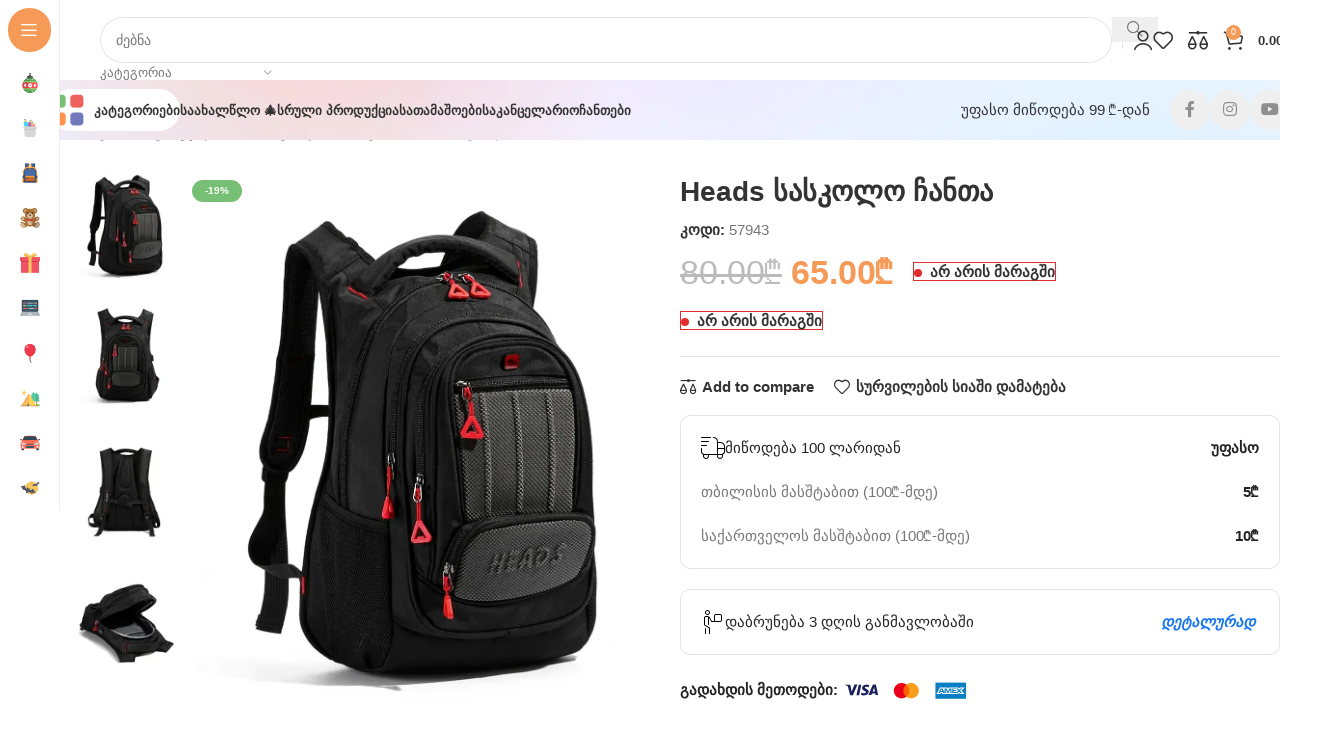

--- FILE ---
content_type: text/html; charset=UTF-8
request_url: https://webmall.ge/product/chanta-heads/
body_size: 79715
content:
<!DOCTYPE html><html lang="ka-GE" prefix="og: https://ogp.me/ns#"><head><script data-no-optimize="1">var litespeed_docref=sessionStorage.getItem("litespeed_docref");litespeed_docref&&(Object.defineProperty(document,"referrer",{get:function(){return litespeed_docref}}),sessionStorage.removeItem("litespeed_docref"));</script> <meta charset="UTF-8"><link rel="profile" href="https://gmpg.org/xfn/11"><link rel="pingback" href="https://webmall.ge/xmlrpc.php"> <script type="litespeed/javascript">window._wca=window._wca||[]</script> <title>Heads სასკოლო ჩანთა | WebMall • ვებმოლი</title><meta name="description" content="Heads სასკოლო ჩანთა მახარი ხარისხის ზურგჩანთა. აქვს მყარი ზურგი და ბევრი სექცია"/><meta name="robots" content="follow, index, max-snippet:-1, max-video-preview:-1, max-image-preview:large"/><link rel="canonical" href="https://webmall.ge/product/chanta-heads/" /><meta property="og:locale" content="ka_GE" /><meta property="og:type" content="product" /><meta property="og:title" content="Heads სასკოლო ჩანთა | WebMall • ვებმოლი" /><meta property="og:description" content="Heads სასკოლო ჩანთა მახარი ხარისხის ზურგჩანთა. აქვს მყარი ზურგი და ბევრი სექცია" /><meta property="og:url" content="https://webmall.ge/product/chanta-heads/" /><meta property="og:site_name" content="WEBMALL.GE" /><meta property="og:updated_time" content="2024-12-20T01:33:05+04:00" /><meta property="og:image" content="https://webmall.ge/wp-content/uploads/2023/10/1688448890bd0045855ba7358978b963695d4070b3-e1696632558884.jpg" /><meta property="og:image:secure_url" content="https://webmall.ge/wp-content/uploads/2023/10/1688448890bd0045855ba7358978b963695d4070b3-e1696632558884.jpg" /><meta property="og:image:width" content="949" /><meta property="og:image:height" content="1175" /><meta property="og:image:alt" content="სასკოლო სკოლის ჩანთა" /><meta property="og:image:type" content="image/jpeg" /><meta property="product:price:amount" content="65" /><meta property="product:price:currency" content="GEL" /><meta name="twitter:card" content="summary_large_image" /><meta name="twitter:title" content="Heads სასკოლო ჩანთა | WebMall • ვებმოლი" /><meta name="twitter:description" content="Heads სასკოლო ჩანთა მახარი ხარისხის ზურგჩანთა. აქვს მყარი ზურგი და ბევრი სექცია" /><meta name="twitter:image" content="https://webmall.ge/wp-content/uploads/2023/10/1688448890bd0045855ba7358978b963695d4070b3-e1696632558884.jpg" /><meta name="twitter:label1" content="Price" /><meta name="twitter:data1" content="65.00&#x20be;" /><meta name="twitter:label2" content="Availability" /><meta name="twitter:data2" content="&lt;span&gt;არ არის მარაგში&lt;/span&gt;" /> <script type="application/ld+json" class="rank-math-schema">{"@context":"https://schema.org","@graph":[{"@type":"Organization","@id":"https://webmall.ge/#organization","name":"WEBMALL","url":"https://webmall.ge","sameAs":["https://www.facebook.com/www.webmall.ge"],"logo":{"@type":"ImageObject","@id":"https://webmall.ge/#logo","url":"https://webmall.ge/wp-content/uploads/2023/10/wb.png","contentUrl":"https://webmall.ge/wp-content/uploads/2023/10/wb.png","caption":"WEBMALL.GE","inLanguage":"ka-GE","width":"1171","height":"1171"}},{"@type":"WebSite","@id":"https://webmall.ge/#website","url":"https://webmall.ge","name":"WEBMALL.GE","alternateName":"\u10d5\u10d4\u10d1\u10db\u10dd\u10da\u10d8","publisher":{"@id":"https://webmall.ge/#organization"},"inLanguage":"ka-GE"},{"@type":"ImageObject","@id":"https://webmall.ge/wp-content/uploads/2023/10/1688448890bd0045855ba7358978b963695d4070b3-e1696632558884.jpg","url":"https://webmall.ge/wp-content/uploads/2023/10/1688448890bd0045855ba7358978b963695d4070b3-e1696632558884.jpg","width":"949","height":"1175","caption":"\u10e1\u10d0\u10e1\u10d9\u10dd\u10da\u10dd \u10e1\u10d9\u10dd\u10da\u10d8\u10e1 \u10e9\u10d0\u10dc\u10d7\u10d0","inLanguage":"ka-GE"},{"@type":"BreadcrumbList","@id":"https://webmall.ge/product/chanta-heads/#breadcrumb","itemListElement":[{"@type":"ListItem","position":"1","item":{"@id":"https://webmall.ge","name":"Home"}},{"@type":"ListItem","position":"2","item":{"@id":"https://webmall.ge/product/chanta-heads/","name":"Heads \u10e1\u10d0\u10e1\u10d9\u10dd\u10da\u10dd \u10e9\u10d0\u10dc\u10d7\u10d0"}}]},{"@type":"ItemPage","@id":"https://webmall.ge/product/chanta-heads/#webpage","url":"https://webmall.ge/product/chanta-heads/","name":"Heads \u10e1\u10d0\u10e1\u10d9\u10dd\u10da\u10dd \u10e9\u10d0\u10dc\u10d7\u10d0 | WebMall \u2022 \u10d5\u10d4\u10d1\u10db\u10dd\u10da\u10d8","datePublished":"2023-10-07T02:23:59+04:00","dateModified":"2024-12-20T01:33:05+04:00","isPartOf":{"@id":"https://webmall.ge/#website"},"primaryImageOfPage":{"@id":"https://webmall.ge/wp-content/uploads/2023/10/1688448890bd0045855ba7358978b963695d4070b3-e1696632558884.jpg"},"inLanguage":"ka-GE","breadcrumb":{"@id":"https://webmall.ge/product/chanta-heads/#breadcrumb"}},{"@type":"Product","name":"Heads \u10e1\u10d0\u10e1\u10d9\u10dd\u10da\u10dd \u10e9\u10d0\u10dc\u10d7\u10d0 | WebMall \u2022 \u10d5\u10d4\u10d1\u10db\u10dd\u10da\u10d8","description":"Heads \u10e1\u10d0\u10e1\u10d9\u10dd\u10da\u10dd \u10e9\u10d0\u10dc\u10d7\u10d0 \u10db\u10d0\u10ee\u10d0\u10e0\u10d8 \u10ee\u10d0\u10e0\u10d8\u10e1\u10ee\u10d8\u10e1 \u10d6\u10e3\u10e0\u10d2\u10e9\u10d0\u10dc\u10d7\u10d0. \u10d0\u10e5\u10d5\u10e1 \u10db\u10e7\u10d0\u10e0\u10d8 \u10d6\u10e3\u10e0\u10d2\u10d8 \u10d3\u10d0 \u10d1\u10d4\u10d5\u10e0\u10d8 \u10e1\u10d4\u10e5\u10ea\u10d8\u10d0","sku":"57943","category":"\u10e9\u10d0\u10dc\u10d7\u10d4\u10d1\u10d8","mainEntityOfPage":{"@id":"https://webmall.ge/product/chanta-heads/#webpage"},"image":[{"@type":"ImageObject","url":"https://webmall.ge/wp-content/uploads/2023/10/1688448890bd0045855ba7358978b963695d4070b3-e1696632558884.jpg","height":"1175","width":"949"},{"@type":"ImageObject","url":"https://webmall.ge/wp-content/uploads/2023/10/376646748_720524616758438_7413473002417891181_n-e1696632831234.jpg","height":"1175","width":"950"},{"@type":"ImageObject","url":"https://webmall.ge/wp-content/uploads/2023/10/1688448901ab16344a81cee1eaf693c3ac405f5051-e1696632898509.jpg","height":"1175","width":"949"},{"@type":"ImageObject","url":"https://webmall.ge/wp-content/uploads/2023/10/1688448934fb1e47e037bbbedc20e10dfbc0086b3b-e1696632927394.jpg","height":"1175","width":"949"},{"@type":"ImageObject","url":"https://webmall.ge/wp-content/uploads/2023/10/1688449017123ef730b9423179f0c4fc700abb8725.jpg","height":"1785","width":"1340"},{"@type":"ImageObject","url":"https://webmall.ge/wp-content/uploads/2023/10/1688448880bb6f355202ca504d862ad1e5f791fa34-e1696632882226.jpg","height":"1175","width":"949"}],"offers":{"@type":"Offer","price":"65.00","priceCurrency":"GEL","priceValidUntil":"2027-12-31","availability":"http://schema.org/OutOfStock","itemCondition":"NewCondition","url":"https://webmall.ge/product/chanta-heads/","seller":{"@type":"Organization","@id":"https://webmall.ge/","name":"WEBMALL.GE","url":"https://webmall.ge","logo":"https://webmall.ge/wp-content/uploads/2023/10/wb.png"}},"@id":"https://webmall.ge/product/chanta-heads/#richSnippet"}]}</script> <link rel='dns-prefetch' href='//stats.wp.com' /><link rel='dns-prefetch' href='//www.googletagmanager.com' /><link rel='dns-prefetch' href='//fonts.googleapis.com' /><link rel="alternate" type="application/rss+xml" title="WebMall • ვებმოლი &raquo; RSS-არხი" href="https://webmall.ge/feed/" /><link rel="alternate" type="application/rss+xml" title="WebMall • ვებმოლი &raquo; კომენტარების RSS-არხი" href="https://webmall.ge/comments/feed/" /><link rel="alternate" type="application/rss+xml" title="WebMall • ვებმოლი &raquo; Heads სასკოლო ჩანთა კომენტარების RSS-არხი" href="https://webmall.ge/product/chanta-heads/feed/" /><link rel="alternate" title="oEmbed (JSON)" type="application/json+oembed" href="https://webmall.ge/wp-json/oembed/1.0/embed?url=https%3A%2F%2Fwebmall.ge%2Fproduct%2Fchanta-heads%2F" /><link rel="alternate" title="oEmbed (XML)" type="text/xml+oembed" href="https://webmall.ge/wp-json/oembed/1.0/embed?url=https%3A%2F%2Fwebmall.ge%2Fproduct%2Fchanta-heads%2F&#038;format=xml" /><style id='wp-img-auto-sizes-contain-inline-css' type='text/css'>img:is([sizes=auto i],[sizes^="auto," i]){contain-intrinsic-size:3000px 1500px}
/*# sourceURL=wp-img-auto-sizes-contain-inline-css */</style><link data-optimized="2" rel="stylesheet" href="https://webmall.ge/wp-content/litespeed/css/882bfb0a378ec10ccf4d512af0330b74.css?ver=d7c0d" /><style id='woocommerce-inline-inline-css' type='text/css'>.woocommerce form .form-row .required { visibility: visible; }
/*# sourceURL=woocommerce-inline-inline-css */</style> <script id="asenha-public-js-extra" type="litespeed/javascript">var phpVars={"externalPermalinksEnabled":"1"}</script> <script type="litespeed/javascript" data-src="https://webmall.ge/wp-includes/js/jquery/jquery.min.js" id="jquery-core-js"></script> <script id="wc-add-to-cart-js-extra" type="litespeed/javascript">var wc_add_to_cart_params={"ajax_url":"/wp-admin/admin-ajax.php","wc_ajax_url":"/?wc-ajax=%%endpoint%%","i18n_view_cart":"\u10d9\u10d0\u10da\u10d0\u10d7\u10d8\u10e1 \u10dc\u10d0\u10ee\u10d5\u10d0","cart_url":"https://webmall.ge/basket/","is_cart":"","cart_redirect_after_add":"no"}</script> <script id="wc-single-product-js-extra" type="litespeed/javascript">var wc_single_product_params={"i18n_required_rating_text":"\u10d2\u10d7\u10ee\u10dd\u10d5\u10d7, \u10d0\u10d8\u10e0\u10e9\u10d8\u10dd\u10d7 \u10e0\u10d4\u10d8\u10e2\u10d8\u10dc\u10d2\u10d8","i18n_rating_options":["1 of 5 stars","2 of 5 stars","3 of 5 stars","4 of 5 stars","5 of 5 stars"],"i18n_product_gallery_trigger_text":"View full-screen image gallery","review_rating_required":"yes","flexslider":{"rtl":!1,"animation":"slide","smoothHeight":!0,"directionNav":!1,"controlNav":"thumbnails","slideshow":!1,"animationSpeed":500,"animationLoop":!1,"allowOneSlide":!1},"zoom_enabled":"","zoom_options":[],"photoswipe_enabled":"","photoswipe_options":{"shareEl":!1,"closeOnScroll":!1,"history":!1,"hideAnimationDuration":0,"showAnimationDuration":0},"flexslider_enabled":""}</script> <script id="woocommerce-js-extra" type="litespeed/javascript">var woocommerce_params={"ajax_url":"/wp-admin/admin-ajax.php","wc_ajax_url":"/?wc-ajax=%%endpoint%%","i18n_password_show":"Show password","i18n_password_hide":"Hide password"}</script> <script type="text/javascript" src="https://stats.wp.com/s-202604.js" id="woocommerce-analytics-js" defer="defer" data-wp-strategy="defer"></script> 
 <script type="litespeed/javascript" data-src="https://www.googletagmanager.com/gtag/js?id=GT-PBZ9DGG" id="google_gtagjs-js"></script> <script id="google_gtagjs-js-after" type="litespeed/javascript">window.dataLayer=window.dataLayer||[];function gtag(){dataLayer.push(arguments)}
gtag("set","linker",{"domains":["webmall.ge"]});gtag("js",new Date());gtag("set","developer_id.dZTNiMT",!0);gtag("config","GT-PBZ9DGG")</script> <link rel="https://api.w.org/" href="https://webmall.ge/wp-json/" /><link rel="alternate" title="JSON" type="application/json" href="https://webmall.ge/wp-json/wp/v2/product/10139" /><meta name="generator" content="WordPress 6.9" /><link rel='shortlink' href='https://webmall.ge/?p=10139' /><meta name="generator" content="Site Kit by Google 1.170.0" /><style>img#wpstats{display:none}</style><meta name="theme-color" content="rgb(118,191,116)"><meta name="viewport" content="width=device-width, initial-scale=1.0, maximum-scale=1.0, user-scalable=no">
<noscript><style>.woocommerce-product-gallery{ opacity: 1 !important; }</style></noscript><meta name="generator" content="Elementor 3.33.6; features: additional_custom_breakpoints; settings: css_print_method-external, google_font-enabled, font_display-swap"><style type="text/css">.recentcomments a{display:inline !important;padding:0 !important;margin:0 !important;}</style><style>.e-con.e-parent:nth-of-type(n+4):not(.e-lazyloaded):not(.e-no-lazyload),
				.e-con.e-parent:nth-of-type(n+4):not(.e-lazyloaded):not(.e-no-lazyload) * {
					background-image: none !important;
				}
				@media screen and (max-height: 1024px) {
					.e-con.e-parent:nth-of-type(n+3):not(.e-lazyloaded):not(.e-no-lazyload),
					.e-con.e-parent:nth-of-type(n+3):not(.e-lazyloaded):not(.e-no-lazyload) * {
						background-image: none !important;
					}
				}
				@media screen and (max-height: 640px) {
					.e-con.e-parent:nth-of-type(n+2):not(.e-lazyloaded):not(.e-no-lazyload),
					.e-con.e-parent:nth-of-type(n+2):not(.e-lazyloaded):not(.e-no-lazyload) * {
						background-image: none !important;
					}
				}</style> <script type="litespeed/javascript">jQuery(function($){$(document).on('click','.math-captcha-refresh',function(e){e.preventDefault();var $btn=$(this);$btn.prop('disabled',!0).text('...');$.post(MathCaptcha.ajax_url,{action:'refresh_math_captcha'},function(res){if(res&&res.success){var $wrap=$btn.closest('.math-captcha-wrap');$wrap.find('input[name="math_captcha_input"]').attr('placeholder',res.data.question+' ?');$wrap.find('input[name="math_captcha_key"]').val(res.data.key);$wrap.find('input[name="math_captcha_input"]').val('')}
$btn.prop('disabled',!1).text(MathCaptcha.refresh_text)})});$(document).on('woodmart-popup-opened',function(){var $popup=$('.woodmart-popup:visible');var $btn=$popup.find('.math-captcha-refresh');if($btn.length)$btn.trigger('click');})})</script><script type="litespeed/javascript">jQuery(function($){$('#billing_state').on('change',function(){if($(this).val()=="sokhumi"){alert('აფხაზეთი საქართველოა! 🇬🇪')}else if($(this).val()=="tskhinvali"){alert('სამხრეთ ოსეთი საქართველოა! 🇬🇪')}})})</script><script type="litespeed/javascript">jQuery(function($){$('#billing_dt').on('change',function(){var firstRepaymentDate=new Date($(this).val());var today=new Date();var todayPlus=today.setDate(today.getDate()+2);if(firstRepaymentDate<todayPlus){alert('უმოკლეს დროში მოსაწოდებლად, დატოვეთ ეს ველი ცარიელი.');$('#billing_dt').val('')}})})</script><script type="litespeed/javascript">jQuery(function($){$(document).ready(function(){!function(t,e){"object"==typeof exports&&"undefined"!=typeof module?module.exports=e():"function"==typeof define&&define.amd?define(e):(t="undefined"!=typeof globalThis?globalThis:t||self).Snowflakes=e()}(this,(function(){"use strict";var t="";function e(e,a){Object.keys(a).forEach((function(n){var i=n;t&&n.search("animation")>-1&&(i=t+n[0].toUpperCase()+n.substr(1)),e.style[i]=a[n]}))}function a(t){t&&t.parentNode&&t.parentNode.removeChild(t)}function n(t,e){t.classList.add(e)}function i(t,e){t.classList.remove(e)}function o(t,e){return t+Math.floor(Math.random()*(e-t))}function l(t,e,a,n,i){return n+(i-n)*(t-e)/(a-e)}"undefined"!=typeof window&&(t=Array.prototype.slice.call(window.getComputedStyle(document.documentElement,"")).join(",").search(/,animation/)>-1?"":"webkit");function s(t,e,a){return Math.floor(l(t,0,20,e,a))}var r=function(){function t(t){var a=t.minSize===t.maxSize;this.innerSize=a?0:o(0,20),this.size=s(this.innerSize,t.minSize,t.maxSize);var i=document.createElement("div"),r=document.createElement("div"),h=this.getAnimationProps(t),c={animationName:"snowflake_gid_".concat(t.gid,"_y"),animationDelay:h.animationDelay,animationDuration:h.animationDuration,left:99*Math.random()+"%",top:-Math.sqrt(2)*this.size+"px",width:this.size+"px",height:this.size+"px"};a||(c.opacity=String(l(this.size,t.minSize,t.maxSize,t.minOpacity,t.maxOpacity))),e(i,c),e(r,{animationName:"snowflake_gid_".concat(t.gid,"_x_").concat(this.innerSize),animationDelay:4*Math.random()+"s"}),n(i,"snowflake"),n(r,"snowflake__inner"),t.types&&n(r,"snowflake__inner_type_"+o(0,t.types)),t.wind&&n(r,"snowflake__inner_wind"),t.rotation&&n(r,"snowflake__inner_rotation"+(Math.random()>.5?"":"_reverse")),i.appendChild(r),this.elem=i}return t.prototype.resize=function(t){var a=this.getAnimationProps(t);this.elem&&e(this.elem,a)},t.prototype.appendTo=function(t){this.elem&&t.appendChild(this.elem)},t.prototype.destroy=function(){delete this.elem},t.prototype.getAnimationProps=function(t){var e=t.containerHeight/50/t.speed,a=e/3;return{animationDelay:Math.random()*e+"s",animationDuration:String(l(this.size,t.minSize,t.maxSize,e,a)+"s")}},t}();return function(){function t(e){var a=this;this.destroyed=!1,this.flakes=[],this.isBody=!1,this.handleResize=function(){a.params.autoResize&&a.resize()},this.handleOrientationChange=function(){a.resize()},this.params=this.setParams(e),this.isBody=this.params.container===document.body,t.gid++,this.gid=t.gid,this.container=this.appendContainer(),this.params.stop&&this.stop(),this.appendStyles(),this.appendFlakes(),this.containerSize={width:this.width(),height:this.height()},window.addEventListener("resize",this.handleResize,!1),screen.orientation&&screen.orientation.addEventListener&&screen.orientation.addEventListener("change",this.handleOrientationChange)}return t.prototype.start=function(){i(this.container,"snowflakes_paused")},t.prototype.stop=function(){n(this.container,"snowflakes_paused")},t.prototype.show=function(){i(this.container,"snowflakes_hidden")},t.prototype.hide=function(){n(this.container,"snowflakes_hidden")},t.prototype.resize=function(){var t=this.width(),a=this.height();if(this.containerSize.width!==t||this.containerSize.height!==a){this.containerSize.width=t,this.containerSize.height=a;var n=this.getFlakeParams();e(this.container,{display:"none"}),this.flakes.forEach((function(t){return t.resize(n)})),this.updateAnimationStyle(),function(t){e(t,{display:"block"})}(this.container)}},t.prototype.destroy=function(){this.destroyed||(this.destroyed=!0,t.instanceCounter&&t.instanceCounter--,this.removeStyles(),a(this.container),this.flakes.forEach((function(t){return t.destroy()})),this.flakes=[],window.removeEventListener("resize",this.handleResize,!1),screen.orientation&&screen.orientation.removeEventListener&&screen.orientation.removeEventListener("change",this.handleOrientationChange,!1))},t.prototype.appendContainer=function(){var t=document.createElement("div");return n(t,"snowflakes"),n(t,"snowflakes_gid_".concat(this.gid)),this.isBody&&n(t,"snowflakes_body"),e(t,{zIndex:String(this.params.zIndex)}),this.params.container.appendChild(t),t},t.prototype.appendStyles=function(){t.instanceCounter||(this.mainStyleNode=this.injectStyle('.snowflake{-webkit-animation:snowflake_unknown 10s linear infinite;animation:snowflake_unknown 10s linear infinite;pointer-events:none;position:absolute;-webkit-user-select:none;-moz-user-select:none;-ms-user-select:none;user-select:none;will-change:transform}.snowflake__inner,.snowflake__inner:before{bottom:0;left:0;position:absolute;right:0;top:0}.snowflake__inner:before{background-size:100% 100%;content:""}.snowflake__inner_wind{-webkit-animation:snowflake_unknown 2s ease-in-out infinite alternate;animation:snowflake_unknown 2s ease-in-out infinite alternate}.snowflake__inner_rotation:before{-webkit-animation:snowflake_rotation 10s linear infinite;animation:snowflake_rotation 10s linear infinite}.snowflake__inner_rotation_reverse:before{-webkit-animation:snowflake_rotation_reverse 10s linear infinite;animation:snowflake_rotation_reverse 10s linear infinite}@-webkit-keyframes snowflake_rotation{0%{-webkit-transform:rotate(0deg);transform:rotate(0deg)}to{-webkit-transform:rotate(1turn);transform:rotate(1turn)}}@keyframes snowflake_rotation{0%{-webkit-transform:rotate(0deg);transform:rotate(0deg)}to{-webkit-transform:rotate(1turn);transform:rotate(1turn)}}@-webkit-keyframes snowflake_rotation_reverse{0%{-webkit-transform:rotate(0deg);transform:rotate(0deg)}to{-webkit-transform:rotate(-1turn);transform:rotate(-1turn)}}@keyframes snowflake_rotation_reverse{0%{-webkit-transform:rotate(0deg);transform:rotate(0deg)}to{-webkit-transform:rotate(-1turn);transform:rotate(-1turn)}}.snowflakes{pointer-events:none}.snowflakes_paused .snowflake,.snowflakes_paused .snowflake__inner,.snowflakes_paused .snowflake__inner:before{-webkit-animation-play-state:paused;animation-play-state:paused}.snowflakes_hidden{visibility:hidden}.snowflakes_body{height:1px;left:0;position:fixed;top:0;width:100%}')),t.instanceCounter++,this.imagesStyleNode=this.injectStyle(".snowflakes_gid_value .snowflake__inner_type_0:before{background-image:url(\"data:image/svg+xml;charset=utf-8,%3Csvg xmlns='http://www.w3.org/2000/svg' width='36.283' height='36.283'%3E%3Cpath d='M35.531 17.391h-3.09l.845-1.464a.748.748 0 1 0-1.297-.75l-1.276 2.214H28.61l2.515-4.354a.751.751 0 0 0-.272-1.024.75.75 0 0 0-1.024.274l-2.948 5.104h-2.023a6.751 6.751 0 0 0-2.713-4.684l1.019-1.76 5.896-.002a.75.75 0 0 0 0-1.5l-5.029.002 1.051-1.82 2.557.002a.75.75 0 0 0 0-1.5l-1.689-.002 1.545-2.676a.75.75 0 1 0-1.302-.75l-1.547 2.676-.844-1.463a.749.749 0 1 0-1.297.75l1.278 2.213-1.051 1.818-2.514-4.354a.75.75 0 0 0-1.298.75l2.946 5.104-1.016 1.758a6.692 6.692 0 0 0-2.706-.57 6.74 6.74 0 0 0-2.707.568l-1.013-1.754 2.946-5.105a.75.75 0 0 0-1.298-.75L13.56 8.697l-1.05-1.818 1.278-2.217a.749.749 0 0 0-1.298-.75l-.845 1.465-1.551-2.678a.75.75 0 0 0-1.024-.273.748.748 0 0 0-.274 1.023l1.545 2.678H8.652a.75.75 0 0 0 0 1.5h2.556l1.05 1.818H7.231a.75.75 0 0 0 0 1.5h5.894l1.017 1.762a6.755 6.755 0 0 0-2.712 4.684H9.406l-2.95-5.104a.75.75 0 1 0-1.299.75l2.516 4.354H5.569l-1.277-2.213a.75.75 0 0 0-1.298.75l.845 1.463H.75a.75.75 0 0 0 0 1.5h3.09l-.845 1.465a.747.747 0 0 0 .275 1.022.75.75 0 0 0 .374.103.75.75 0 0 0 .65-.375l1.277-2.215h2.103l-2.516 4.354a.75.75 0 0 0 1.299.75l2.949-5.104h2.024a6.761 6.761 0 0 0 2.712 4.685l-1.017 1.762H7.232a.75.75 0 0 0 0 1.5h5.026l-1.05 1.818H8.651a.75.75 0 0 0 0 1.5h1.69l-1.545 2.676a.75.75 0 0 0 1.299.75l1.546-2.676.846 1.465a.755.755 0 0 0 .65.375.737.737 0 0 0 .375-.103.747.747 0 0 0 .274-1.022l-1.279-2.215 1.05-1.82 2.515 4.354a.75.75 0 0 0 1.299-.75l-2.947-5.104 1.013-1.756a6.72 6.72 0 0 0 5.415 0l1.014 1.756-2.947 5.104a.75.75 0 0 0 1.298.75l2.515-4.354 1.053 1.82-1.277 2.213a.75.75 0 0 0 1.298.75l.844-1.463 1.545 2.678c.141.24.393.375.65.375a.75.75 0 0 0 .649-1.125l-1.548-2.678h1.689a.75.75 0 0 0 0-1.5h-2.557l-1.051-1.82 5.029.002a.75.75 0 0 0 0-1.5l-5.896-.002-1.019-1.76a6.75 6.75 0 0 0 2.711-4.685h2.023l2.947 5.104a.753.753 0 0 0 1.025.273.749.749 0 0 0 .272-1.023l-2.515-4.354h2.104l1.279 2.215a.75.75 0 0 0 .649.375c.127 0 .256-.03.375-.103a.748.748 0 0 0 .273-1.022l-.848-1.465h3.092a.75.75 0 0 0 .003-1.5zm-12.136.75c0 .257-.041.502-.076.75a5.223 5.223 0 0 1-1.943 3.358 5.242 5.242 0 0 1-1.291.766 5.224 5.224 0 0 1-1.949.384 5.157 5.157 0 0 1-3.239-1.15 5.22 5.22 0 0 1-1.943-3.358c-.036-.247-.076-.493-.076-.75s.04-.503.076-.75a5.22 5.22 0 0 1 1.944-3.359c.393-.312.82-.576 1.291-.765a5.219 5.219 0 0 1 1.948-.384c.69 0 1.344.142 1.948.384.471.188.898.454 1.291.765a5.222 5.222 0 0 1 1.943 3.359c.035.247.076.493.076.75z' fill=':color:'/%3E%3C/svg%3E\")}.snowflakes_gid_value .snowflake__inner_type_1:before{background-image:url(\"data:image/svg+xml;charset=utf-8,%3Csvg xmlns='http://www.w3.org/2000/svg' width='32.813' height='32.813'%3E%3Cpath d='M29.106 24.424a.781.781 0 0 1-.781.781h-3.119v3.119a.782.782 0 0 1-1.562 0v-4.682h4.682c.43.001.78.351.78.782zM4.673 9.352h4.682V4.671a.781.781 0 0 0-1.563 0V7.79H4.673a.781.781 0 0 0 0 1.562zM3.708 24.24c0 .431.35.781.781.781H7.61v3.12a.78.78 0 1 0 1.562 0v-4.683H4.489a.782.782 0 0 0-.781.782zM28.923 8.39a.78.78 0 0 0-.781-.781h-3.121V4.488a.781.781 0 0 0-1.562 0v4.684h4.684a.783.783 0 0 0 .78-.782zm3.889 8.017c0 .431-.35.781-.781.781h-3.426l1.876 1.873a.784.784 0 0 1 0 1.107.791.791 0 0 1-.554.228.773.773 0 0 1-.55-.228l-2.979-2.98h-2.995a6.995 6.995 0 0 1-1.728 3.875h5.609a.781.781 0 0 1 0 1.562h-4.666v4.667a.782.782 0 0 1-1.562 0v-5.61a7 7 0 0 1-3.866 1.719v2.995l2.978 2.98c.306.305.306.8 0 1.104a.78.78 0 0 1-1.104 0l-1.874-1.876v3.427a.781.781 0 0 1-1.562 0v-3.427l-1.875 1.876a.78.78 0 1 1-1.105-1.104l2.979-2.98v-2.995a7.016 7.016 0 0 1-3.865-1.717v5.608a.781.781 0 0 1-1.562 0v-4.667H5.535a.781.781 0 0 1 0-1.562h5.607a7.022 7.022 0 0 1-1.728-3.875H6.417l-2.979 2.979a.784.784 0 0 1-1.104 0 .781.781 0 0 1 0-1.106l1.874-1.873H.782a.78.78 0 1 1-.001-1.563h3.426L2.333 13.75a.783.783 0 0 1 1.105-1.106l2.979 2.979h2.995a6.996 6.996 0 0 1 1.72-3.866H5.533a.781.781 0 0 1 0-1.562h4.666V5.528a.781.781 0 0 1 1.562 0v5.599a6.995 6.995 0 0 1 3.865-1.717V6.415l-2.978-2.979a.782.782 0 0 1 1.105-1.105l1.874 1.875V.781a.78.78 0 1 1 1.562 0v3.426l1.875-1.875a.777.777 0 0 1 1.104 0 .78.78 0 0 1 0 1.105l-2.978 2.98v2.996a7.021 7.021 0 0 1 3.866 1.718V5.532a.78.78 0 1 1 1.562 0v4.666h4.666a.78.78 0 1 1 0 1.562h-5.599a7 7 0 0 1 1.718 3.866h2.995l2.979-2.979a.783.783 0 0 1 1.106 1.106l-1.876 1.874h3.427a.777.777 0 0 1 .778.78zm-11.006-.782a5.457 5.457 0 0 0-4.618-4.617c-.257-.037-.514-.079-.781-.079-.268 0-.524.042-.781.079a5.458 5.458 0 0 0-4.618 4.617c-.038.257-.079.514-.079.781s.041.522.079.781a5.455 5.455 0 0 0 4.618 4.616c.257.036.514.079.781.079s.524-.043.781-.079a5.457 5.457 0 0 0 4.618-4.616c.037-.259.079-.515.079-.781s-.043-.524-.079-.781z' fill=':color:'/%3E%3C/svg%3E\")}.snowflakes_gid_value .snowflake__inner_type_2:before{background-image:url(\"data:image/svg+xml;charset=utf-8,%3Csvg xmlns='http://www.w3.org/2000/svg' width='35.79' height='35.79'%3E%3Cpath d='M7.161 22.223l.026-.047.865.5-.026.047a.503.503 0 0 1-.434.25c-.019 0-.034-.013-.053-.016l-.355-.205a.493.493 0 0 1-.023-.529zM9.969 8.988l2.785.001 1.393-2.414a.502.502 0 0 0-.869-.499l-1.103 1.913-2.208-.001a.5.5 0 1 0 .002 1zm15.854 17.813h-2.785l-1.393 2.411a.499.499 0 0 0 .436.75c.172 0 .34-.09.434-.25l1.104-1.911h2.207c.274 0 .5-.224.5-.5a.505.505 0 0 0-.503-.5zM23.038 8.99h2.785a.5.5 0 0 0 0-1h-2.207l-1.105-1.913a.5.5 0 0 0-.868.5l1.395 2.413zM12.754 26.801H9.967a.5.5 0 0 0 0 1h2.209l1.105 1.912a.496.496 0 0 0 .682.184.5.5 0 0 0 .184-.684l-1.393-2.412zm-7.218-6.309a.502.502 0 0 0 .685-.184l1.391-2.413-1.394-2.413a.5.5 0 0 0-.867.5l1.104 1.913-1.104 1.913a.5.5 0 0 0 .185.684zM30.254 15.3a.505.505 0 0 0-.685.183l-1.392 2.412 1.395 2.414a.501.501 0 0 0 .867-.5l-1.104-1.914 1.104-1.912a.5.5 0 0 0-.185-.683zm3.138 11.542a.501.501 0 0 1-.683.184l-.98-.565-2.137 1.231a.516.516 0 0 1-.5 0l-2.385-1.377a.502.502 0 0 1-.25-.433v-.854h-4.441l-2.225 3.852.736.428c.154.088.25.254.25.432l.001 2.755a.5.5 0 0 1-.25.433l-2.133 1.229v1.136c0 .274-.225.5-.5.5s-.5-.226-.5-.5v-1.136l-2.136-1.23a.5.5 0 0 1-.25-.433l.001-2.755c0-.178.096-.344.25-.432l.738-.427-2.224-3.849H9.332l.002.851a.505.505 0 0 1-.25.435l-2.387 1.377a.5.5 0 0 1-.5 0L4.06 26.46l-.982.567a.5.5 0 0 1-.5-.867l.982-.567.001-2.465c0-.179.097-.344.25-.434l2.388-1.377a.497.497 0 0 1 .5 0l.736.426 2.221-3.848-2.222-3.849-.737.426a.51.51 0 0 1-.5 0l-2.386-1.377a.5.5 0 0 1-.25-.434l.002-2.464-.983-.567a.501.501 0 0 1-.184-.683.502.502 0 0 1 .684-.183l.983.568 2.134-1.233a.5.5 0 0 1 .5 0l2.385 1.379c.156.089.25.255.25.433v.85h4.443l2.223-3.846-.74-.427a.501.501 0 0 1-.25-.434l.002-2.755c0-.178.096-.343.25-.433l2.135-1.233V.5a.5.5 0 0 1 1 0v1.135l2.134 1.231c.154.089.25.254.25.434l-.002 2.755a.503.503 0 0 1-.25.433l-.733.425 2.224 3.849h4.44l-.002-.851c0-.179.096-.344.25-.434l2.388-1.378a.502.502 0 0 1 .5 0l2.136 1.233.982-.568a.5.5 0 1 1 .5.866l-.983.568v2.464a.503.503 0 0 1-.25.433l-2.388 1.378a.5.5 0 0 1-.5 0l-.735-.426-2.222 3.849 2.223 3.849.734-.425a.506.506 0 0 1 .5 0l2.389 1.375c.154.09.25.255.25.435l-.002 2.462.982.568c.24.137.321.444.182.682zm-2.165-1.828l.001-1.597-1.888-1.087-.734.424-.348.201-.301.173-.5.289v2.179l1.885 1.088 1.386-.802.498-.286.001-.582zm-3.736-11.467l-.531-.307-2.283 1.318-2.443 3.337 2.442 3.337 2.283 1.316.531-.306-2.514-4.348 2.515-4.347zm-7.712 16.478l-.762-.438-.339-.194-.283-.166-.5-.289-.5.289-.279.162-.349.2-.757.437-.001 2.177 1.386.797.501.289.499-.287 1.386-.798-.002-2.179zM16.008 5.767l.736.425.371.214.279.16.5.288.5-.289.281-.163.367-.212.732-.424.002-2.178-1.381-.797-.502-.289-.498.287-1.385.8-.002 2.178zm6.52 14.227l-1.535-2.099 1.535-2.098.732-1-1.232.134-2.585.281-1.048-2.379-.5-1.133-.5 1.134-1.049 2.379-2.585-.281-1.232-.134.732 1 1.536 2.097-1.536 2.098-.732 1 1.232-.134 2.585-.281 1.049 2.379.5 1.134.5-1.134 1.048-2.379 2.585.281 1.232.134-.732-.999zm8.2-10.084l-1.386-.8-1.887 1.089v1.279l.002.32v.577l.5.289.28.163.367.213.732.424 1.888-1.089v-2.178l-.496-.287zM18.927 7.413l-.532.307v2.637l1.667 3.784 4.111-.447 2.283-1.317-.002-.613h-5.02l-2.507-4.351zm-9.594 4.348v.614l2.283 1.318 4.111.447 1.668-3.785V7.719l-.531-.306-2.509 4.347-5.022.001zm-2.15 1.279l.37-.213.279-.162.5-.289V10.2L6.446 9.11l-1.384.8-.499.289v.578l-.002 1.599 1.885 1.088.737-.424zm1.119 9.205l.53.306 2.281-1.316 2.443-3.339-2.442-3.337-2.281-1.317-.531.307 2.511 4.348-2.511 4.348zm-1.115-.069l-.026.047a.493.493 0 0 0 .023.529l-.734-.424-1.887 1.089-.001 1.599v.578l.5.288 1.386.8 1.887-1.088v-1.278l-.002-.321v-.577l-.5-.289-.293-.169c.02.002.035.017.055.017a.5.5 0 0 0 .433-.25l.026-.047-.867-.504zm9.679 6.202l.529-.306v-2.637l-1.668-3.785-4.111.447-2.283 1.316.002.611 5.021.002 2.51 4.352zm9.591-4.349v-.612L24.174 22.1l-4.111-.447-1.667 3.783v2.639l.531.307 2.512-4.352h5.018v-.001z' fill=':color:'/%3E%3C/svg%3E\")}.snowflakes_gid_value .snowflake__inner_type_3:before{background-image:url(\"data:image/svg+xml;charset=utf-8,%3Csvg xmlns='http://www.w3.org/2000/svg' width='32.815' height='32.815'%3E%3Cpath d='M4.581 23.55h4.681v4.681a.78.78 0 1 1-1.562 0v-3.118H4.581a.781.781 0 0 1 0-1.563zM29.016 8.481a.781.781 0 0 0-.781-.781h-3.119V4.582a.781.781 0 0 0-1.562 0v4.681h4.682c.429 0 .78-.35.78-.782zm-24.252.598l4.683-.001V4.395a.781.781 0 0 0-1.562 0v3.121l-3.121.001a.781.781 0 0 0 0 1.562zm23.655 14.287h-4.685l.002 4.684a.78.78 0 1 0 1.562 0l-.002-3.121h3.122a.781.781 0 0 0 .001-1.563zm4.394-6.96a.78.78 0 0 1-.781.781h-3.426l1.876 1.875a.782.782 0 0 1-1.104 1.105l-2.979-2.979h-1.986L17.19 24.41v1.987l2.977 2.979a.781.781 0 0 1-1.103 1.106l-1.874-1.875v3.426a.78.78 0 1 1-1.562 0v-3.426l-1.875 1.875a.782.782 0 0 1-1.105-1.105l2.978-2.979V24.41l-7.219-7.22H6.418l-2.98 2.98a.777.777 0 0 1-1.103 0 .781.781 0 0 1 0-1.106L4.21 17.19H.783a.78.78 0 1 1 0-1.562h3.426l-1.876-1.875a.782.782 0 1 1 1.106-1.105l2.979 2.979h1.989l7.219-7.218v-1.99L12.648 3.44a.782.782 0 1 1 1.106-1.105l1.874 1.874V.781a.782.782 0 0 1 1.563 0v3.426l1.875-1.875a.783.783 0 0 1 1.106 1.105l-2.979 2.979v1.99l7.216 7.218h1.992l2.979-2.979a.782.782 0 0 1 1.105 1.105l-1.876 1.874h3.427a.781.781 0 0 1 .777.782zm-10.613.782l.778-.78-.781-.782-5.009-5.008-.781-.781-.781.781-5.01 5.008-.781.781.781.781 5.01 5.011.782.781.78-.779 5.012-5.013zm5.863 4.646a.782.782 0 0 0-.781-.781h-6.229v6.228a.78.78 0 1 0 1.562 0v-4.665h4.666a.782.782 0 0 0 .782-.782zm-.001-10.855a.782.782 0 0 0-.781-.781h-4.664V5.532a.782.782 0 0 0-1.562 0v6.228h6.227a.78.78 0 0 0 .78-.781zm-23.318 0c0 .432.35.781.781.781h6.228V5.532a.781.781 0 0 0-1.562 0v4.666H5.525a.781.781 0 0 0-.781.781zm.002 10.855c0 .432.35.781.781.781h4.664v4.665a.78.78 0 1 0 1.562 0v-6.228H5.527a.783.783 0 0 0-.781.782z' fill=':color:'/%3E%3C/svg%3E\")}.snowflakes_gid_value .snowflake__inner_type_4:before{background-image:url(\"data:image/svg+xml;charset=utf-8,%3Csvg xmlns='http://www.w3.org/2000/svg' width='37.794' height='37.794'%3E%3Cpath d='M30.638 17.313l-.914 1.584.915 1.585a.78.78 0 1 1-1.352.78l-1.366-2.366 1.366-2.365a.782.782 0 0 1 1.067-.286c.372.215.5.692.284 1.068zM11.65 11.08l2.733.002 1.367-2.367a.78.78 0 0 0-1.352-.781l-.915 1.585-1.831-.002h-.001a.78.78 0 0 0-.001 1.563zm14.491 15.633h-2.733l-1.365 2.365a.78.78 0 1 0 1.352.78l.914-1.584h1.831a.781.781 0 0 0 .001-1.561zm-4.1-17.998l1.367 2.367h2.733a.78.78 0 1 0 0-1.562h-1.833l-.915-1.585a.78.78 0 0 0-1.352.78zM15.75 29.08l-1.368-2.366h-2.733a.781.781 0 0 0 0 1.562h1.832l.917 1.585c.146.25.409.391.677.391a.779.779 0 0 0 .675-1.172zm-8.313-7.531a.78.78 0 0 0 1.067-.284L9.87 18.9l-1.367-2.368a.781.781 0 0 0-1.351.781l.916 1.587-.914 1.584a.776.776 0 0 0 .283 1.065zm27.827 6.798a.784.784 0 0 1-1.067.285l-.89-.515-2.096 1.209a.793.793 0 0 1-.391.105.762.762 0 0 1-.391-.105l-2.484-1.435a.78.78 0 0 1-.391-.676l-.002-2.417-2.408-1.392a7.714 7.714 0 0 1-5.467 3.168v2.773l2.093 1.208a.78.78 0 0 1 .391.676l.001 2.868c0 .28-.149.537-.392.676l-2.093 1.205v1.032a.781.781 0 0 1-1.562 0V35.98l-2.095-1.207a.78.78 0 0 1-.391-.676l.001-2.868c0-.28.15-.537.391-.676l2.094-1.206v-2.773a7.718 7.718 0 0 1-5.468-3.168l-2.408 1.392.002 2.415c0 .281-.15.539-.391.676l-2.487 1.437a.785.785 0 0 1-.782 0l-2.095-1.209-.893.518a.782.782 0 0 1-.782-1.354l.893-.517.001-2.414a.78.78 0 0 1 .391-.677l2.487-1.434a.774.774 0 0 1 .781 0l2.093 1.208 2.407-1.39a7.655 7.655 0 0 1 0-6.317l-2.406-1.39-2.096 1.209a.772.772 0 0 1-.782 0l-2.485-1.434a.786.786 0 0 1-.391-.676l.002-2.416-.894-.517a.78.78 0 0 1-.285-1.066.788.788 0 0 1 1.07-.283l.893.514 2.093-1.208a.774.774 0 0 1 .781 0L9.851 9.91c.24.14.391.398.391.675L10.24 13l2.408 1.392a7.712 7.712 0 0 1 5.468-3.167V8.45L16.02 7.242a.78.78 0 0 1-.391-.676l.002-2.87c0-.279.15-.538.391-.675l2.094-1.208V.781a.781.781 0 0 1 1.562 0v1.032l2.093 1.206a.785.785 0 0 1 .391.677l-.002 2.87c0 .28-.149.536-.391.674l-2.091 1.208v2.772a7.708 7.708 0 0 1 5.467 3.167l2.409-1.392-.002-2.416c0-.28.149-.539.391-.676l2.487-1.436c.24-.14.539-.14.781 0l2.095 1.208.894-.514a.78.78 0 1 1 .781 1.352l-.894.516v2.417c0 .279-.15.538-.391.675l-2.487 1.436a.785.785 0 0 1-.782 0l-2.092-1.209-2.408 1.39c.436.967.684 2.032.684 3.158a7.65 7.65 0 0 1-.684 3.158l2.408 1.391 2.091-1.206a.782.782 0 0 1 .78 0l2.488 1.432c.24.141.392.398.392.677l-.002 2.414.893.517a.783.783 0 0 1 .287 1.068zm-6.147-16.251l.001.9.78.453.921.531 1.706-.982v-1.965l-.78-.451-.923-.533-1.707.983.002 1.064zm-20.443-.002l.002-1.063-1.706-.985-.922.535-.778.451-.001.902-.001 1.063 1.703.982.924-.533.779-.451v-.901zm0 13.604l-.001-.899-.781-.451-.919-.533-1.706.982-.001 1.064v.901l.781.451.923.533 1.707-.982-.003-1.066zm15.109-3.076c.315-.413.586-.864.789-1.351a6.121 6.121 0 0 0 0-4.748 6.175 6.175 0 0 0-.789-1.35 6.158 6.158 0 0 0-4.106-2.375 6.48 6.48 0 0 0-.781-.056c-.266 0-.525.022-.781.056a6.149 6.149 0 0 0-4.106 2.375 6.128 6.128 0 0 0-.789 1.35 6.104 6.104 0 0 0-.479 2.374 6.1 6.1 0 0 0 1.268 3.725 6.15 6.15 0 0 0 4.106 2.374c.256.031.516.056.781.056s.525-.022.781-.056a6.142 6.142 0 0 0 4.106-2.374zM17.19 6.113l.924.531.781.452.781-.452.919-.531.002-1.968-.921-.531-.784-.452-.779.451-.922.532-.001 1.968zm3.408 25.57l-.921-.532-.781-.452-.781.452-.922.532-.001 1.966.923.531.782.451.78-.449.922-.533-.001-1.966zm11.925-5.819l.001-1.063-1.707-.981-.919.529-.782.451v.901l.001 1.065 1.702.981.924-.533.778-.449.002-.901z' fill=':color:'/%3E%3C/svg%3E\")}.snowflakes_gid_value .snowflake__inner_type_5:before{background-image:url(\"data:image/svg+xml;charset=utf-8,%3Csvg xmlns='http://www.w3.org/2000/svg' width='31.25' height='31.25'%3E%3Cpath d='M20.581 1.176l-3.914 3.915V0h1.041v2.576L19.845.439l.736.737zm-1.615 9.069l.351.217 6.623-6.625-.736-.737-6.048 6.051a7.141 7.141 0 0 0-1.449-.6v-.082l5.082-5.082-.737-.737-5.387 5.388v1.33l.402.093a6.213 6.213 0 0 1 1.899.784zm2.041 2.043c.368.585.63 1.224.786 1.893l.094.403h1.028l5.171-5.173-.736-.737-4.699 4.701a7.523 7.523 0 0 0-.549-1.28l6.048-6.05-.737-.735-6.622 6.625.216.353zm7.368 1.254l1.921-1.923-.736-.735-3.699 3.7h5.39v-1.042h-2.876zm1.185 6.826l.736-.736-1.923-1.923h2.877v-1.042h-5.389l3.699 3.701zm-6.915-2.498l4.705 4.707.736-.736-5.171-5.174h-1.03l-.096.4a6.24 6.24 0 0 1-.795 1.883l-.22.353 6.639 6.641.736-.736-6.061-6.062c.227-.414.414-.84.557-1.276zm-3.7 3.125a6.241 6.241 0 0 1-1.88.794l-.399.096v1.33l5.387 5.387.736-.736-5.082-5.082v-.089a7.322 7.322 0 0 0 1.434-.605l6.061 6.062.736-.736-6.641-6.641-.352.22zM16.667 31.25h1.041v-2.576l2.137 2.137.736-.737-3.914-3.914v5.09zm-5.26-.439l2.134-2.137v2.576h1.042v-5.093l-3.913 3.916.737.738zm.897-9.816l-.352-.222-6.642 6.641.736.736 6.062-6.062c.456.254.937.456 1.433.605v.089l-5.08 5.082.736.736 5.387-5.387v-1.33l-.4-.096a6.175 6.175 0 0 1-1.88-.792zm-2.046-2.047a6.315 6.315 0 0 1-.798-1.883l-.096-.4H8.335l-5.172 5.174.737.736 4.706-4.71c.145.441.329.865.556 1.276L3.1 25.202l.736.736 6.643-6.643-.221-.347zM0 16.667v1.042h2.876L.954 19.632l.736.736 3.698-3.701H0zm1.69-5.783l-.736.735 1.921 1.923H0v1.042h5.39l-3.7-3.7zm6.916 2.498L3.9 8.674l-.736.737 5.172 5.173h1.029l.096-.4a6.15 6.15 0 0 1 .798-1.881l.222-.352L3.837 5.31l-.736.736 6.062 6.06a7.268 7.268 0 0 0-.557 1.276zm-.145-9.996l5.08 5.082v.088c-.497.15-.977.352-1.433.606L6.047 3.101l-.736.737 6.643 6.643.352-.222a6.223 6.223 0 0 1 1.88-.797l.4-.095v-1.33L9.2 2.649l-.739.737zm5.081-.81L11.408.439l-.736.737 3.913 3.917V0h-1.042v2.576zm-1.757 14.831a4.2 4.2 0 0 0 2.06 2.058l.739.338v-3.136h-3.138l.339.74zm0-3.562l-.337.738h3.135v-3.136l-.739.338a4.223 4.223 0 0 0-2.059 2.06zm7.679 3.561l.338-.739h-3.135v3.136l.738-.338a4.204 4.204 0 0 0 2.059-2.059zm0-3.561a4.198 4.198 0 0 0-2.059-2.06l-.738-.34v3.138h3.135l-.338-.738z' fill=':color:'/%3E%3C/svg%3E\")}".replace(/:color:/g,encodeURIComponent(this.params.color))),this.animationStyleNode=this.injectStyle(this.getAnimationStyle())},t.prototype.injectStyle=function(t,e){return function(t,e){return e||(e=document.createElement("style"),document.body.appendChild(e)),e.textContent=t,e}(t.replace(/_gid_value/g,"_gid_".concat(this.gid)),e)},t.prototype.getFlakeParams=function(){var t=this.height(),e=this.params;return{containerHeight:t,gid:this.gid,count:e.count,speed:e.speed,rotation:e.rotation,minOpacity:e.minOpacity,maxOpacity:e.maxOpacity,minSize:e.minSize,maxSize:e.maxSize,types:e.types,wind:e.wind}},t.prototype.appendFlakes=function(){var t=this,e=this.getFlakeParams();this.flakes=[];for(var a=0;a<this.params.count;a++)this.flakes.push(new r(e));this.flakes.sort((function(t,e){return t.size-e.size})).forEach((function(e){e.appendTo(t.container)}))},t.prototype.setParams=function(t){var e=t||{},a={},n={color:"#5ECDEF",container:document.body,count:50,speed:1,stop:!1,rotation:!0,minOpacity:.6,maxOpacity:1,minSize:10,maxSize:25,types:6,width:void 0,height:void 0,wind:!0,zIndex:9999,autoResize:!0};return Object.keys(n).forEach((function(t){a[t]=void 0===e[t]?n[t]:e[t]})),a},t.prototype.getAnimationStyle=function(){for(var t=this.height()+this.params.maxSize*Math.sqrt(2)+"px",e=this.gid,a="@-webkit-keyframes snowflake_gid_".concat(e,"_y{from{-webkit-transform:translateY(").concat("0px",")}to{-webkit-transform:translateY(").concat(t,");}}\n@keyframes snowflake_gid_").concat(e,"_y{from{transform:translateY(").concat("0px",")}to{transform:translateY(").concat(t,")}}"),n=0;n<=20;n++){var i=s(n,this.params.minSize,this.params.maxSize)+"px";a+="@-webkit-keyframes snowflake_gid_".concat(e,"_x_").concat(n,"{from{-webkit-transform:translateX(0px)}to{-webkit-transform:translateX(").concat(i,");}}\n@keyframes snowflake_gid_").concat(e,"_x_").concat(n,"{from{transform:translateX(0px)}to{transform:translateX(").concat(i,")}}")}return a},t.prototype.updateAnimationStyle=function(){this.injectStyle(this.getAnimationStyle(),this.animationStyleNode)},t.prototype.removeStyles=function(){t.instanceCounter||(a(this.mainStyleNode),delete this.mainStyleNode),a(this.imagesStyleNode),delete this.imagesStyleNode,a(this.animationStyleNode),delete this.animationStyleNode},t.prototype.width=function(){return this.params.width||(this.isBody?(e=document.body,a=document.documentElement,window.innerWidth?t=window.innerWidth:a&&a.clientWidth?t=a.clientWidth:e&&(t=e.clientWidth),t||0):this.params.container.offsetWidth);var t,e,a},t.prototype.height=function(){return this.params.height||(this.isBody?(e=document.body,a=document.documentElement,window.innerHeight?t=window.innerHeight:a&&a.clientHeight?t=a.clientHeight:e&&(t=e.clientHeight),t||0):this.params.container.offsetHeight+this.params.maxSize);var t,e,a},t.instanceCounter=0,t.gid=0,t}()}));var sf=new Snowflakes({count:10,speed:0.7})})})</script><link rel="icon" href="https://webmall.ge/wp-content/uploads/2023/10/cropped-wb-32x32.png" sizes="32x32" /><link rel="icon" href="https://webmall.ge/wp-content/uploads/2023/10/cropped-wb-192x192.png" sizes="192x192" /><link rel="apple-touch-icon" href="https://webmall.ge/wp-content/uploads/2023/10/cropped-wb-180x180.png" /><meta name="msapplication-TileImage" content="https://webmall.ge/wp-content/uploads/2023/10/cropped-wb-270x270.png" /><style type="text/css" id="wp-custom-css">@media only screen and (max-width: 768px) {
	.chaty-i-trigger .chaty-channel{
		bottom: 36px;
	}
}</style><style></style><style id="wd-style-header_331220-css" data-type="wd-style-header_331220">:root{
	--wd-top-bar-h: .00001px;
	--wd-top-bar-sm-h: .00001px;
	--wd-top-bar-sticky-h: .00001px;
	--wd-top-bar-brd-w: .00001px;

	--wd-header-general-h: 80px;
	--wd-header-general-sm-h: 60px;
	--wd-header-general-sticky-h: 60px;
	--wd-header-general-brd-w: .00001px;

	--wd-header-bottom-h: 60px;
	--wd-header-bottom-sm-h: .00001px;
	--wd-header-bottom-sticky-h: .00001px;
	--wd-header-bottom-brd-w: .00001px;

	--wd-header-clone-h: .00001px;

	--wd-header-brd-w: calc(var(--wd-top-bar-brd-w) + var(--wd-header-general-brd-w) + var(--wd-header-bottom-brd-w));
	--wd-header-h: calc(var(--wd-top-bar-h) + var(--wd-header-general-h) + var(--wd-header-bottom-h) + var(--wd-header-brd-w));
	--wd-header-sticky-h: calc(var(--wd-top-bar-sticky-h) + var(--wd-header-general-sticky-h) + var(--wd-header-bottom-sticky-h) + var(--wd-header-clone-h) + var(--wd-header-brd-w));
	--wd-header-sm-h: calc(var(--wd-top-bar-sm-h) + var(--wd-header-general-sm-h) + var(--wd-header-bottom-sm-h) + var(--wd-header-brd-w));
}


.whb-sticked .whb-general-header .wd-dropdown:not(.sub-sub-menu) {
	margin-top: 10px;
}

.whb-sticked .whb-general-header .wd-dropdown:not(.sub-sub-menu):after {
	height: 20px;
}




.whb-header-bottom .wd-dropdown {
	margin-top: 10px;
}

.whb-header-bottom .wd-dropdown:after {
	height: 20px;
}



		
.whb-1yjd6g8pvqgh79uo6oce {
	--wd-form-brd-radius: 35px;
}
.whb-kv1cizir1p1hjpwwydal {
	--wd-form-brd-radius: 35px;
}
.whb-kv1cizir1p1hjpwwydal.wd-search-form.wd-header-search-form-mobile .searchform {
	--wd-form-bg: rgba(255, 255, 255, 1);
}
.whb-general-header {
	background-color: rgba(255, 255, 255, 1);
}

.whb-row .whb-z4o6eqi1znmtf82f1h6b.wd-tools-element .wd-tools-inner, .whb-row .whb-z4o6eqi1znmtf82f1h6b.wd-tools-element > a > .wd-tools-icon {
	color: rgba(51, 51, 51, 1);
	background-color: rgba(255, 255, 255, 1);
}
.whb-row .whb-z4o6eqi1znmtf82f1h6b.wd-tools-element:hover .wd-tools-inner, .whb-row .whb-z4o6eqi1znmtf82f1h6b.wd-tools-element:hover > a > .wd-tools-icon {
	color: rgba(51, 51, 51, 0.7);
}
.whb-z4o6eqi1znmtf82f1h6b.wd-tools-element.wd-design-8 .wd-tools-icon {
	color: rgba(255, 255, 255, 1);
}
.whb-z4o6eqi1znmtf82f1h6b.wd-tools-element.wd-design-8:hover .wd-tools-icon {
	color: rgba(255, 255, 255, 1);
}
.whb-t9zhprcgvjvqbqyok483 a:is(.btn-style-default, .btn-style-3d) {
	background-color: rgba(16, 16, 16, 0.05);
}
.whb-t9zhprcgvjvqbqyok483 a:is(.btn-style-bordered, .btn-style-link) {
	border-color: rgba(16, 16, 16, 0.05);
}
.whb-header-bottom {
	background-image: url(https://webmall.ge/wp-content/webp-express/webp-images/uploads/2023/01/apple-shopping-event-full-bg-opt.jpg.webp);background-size: cover;background-position: center center;background-repeat: no-repeat;
}</style></head><body class="wp-singular product-template-default single single-product postid-10139 wp-theme-woodmart wp-child-theme-woodmart-child theme-woodmart woocommerce woocommerce-page woocommerce-no-js wrapper-wide  categories-accordion-on woodmart-ajax-shop-on notifications-sticky sticky-toolbar-on wd-sticky-btn-on wd-sticky-btn-on-mb wd-sticky-nav-enabled elementor-default elementor-kit-6"> <script type="text/javascript" id="wd-flicker-fix">// Flicker fix.</script> <div class="wd-sticky-nav wd-hide-md"><div class="wd-sticky-nav-title">
<span>
კატეგორიები					</span></div><ul id="menu-left-categories-navigation" class="menu wd-nav wd-nav-vertical wd-nav-sticky"><li id="menu-item-15400" class="menu-item menu-item-type-taxonomy menu-item-object-product_cat menu-item-has-children menu-item-15400 item-level-0 menu-simple-dropdown wd-event-hover" ><a href="https://webmall.ge/product-category/saakhalwlo/" class="woodmart-nav-link"><img data-lazyloaded="1" src="[data-uri]" loading="lazy" width="150" height="150" data-src="https://webmall.ge/wp-content/webp-express/webp-images/uploads/2023/11/bauble-150x150.png.webp" class="wd-nav-img" alt="საახალწლო 🎄" decoding="async" data-srcset="https://webmall.ge/wp-content/webp-express/webp-images/uploads/2023/11/bauble-150x150.png.webp 150w,  https://webmall.ge/wp-content/webp-express/webp-images/uploads/2023/11/bauble-300x300.png.webp 300w,  https://webmall.ge/wp-content/webp-express/webp-images/uploads/2023/11/bauble.png.webp 512w" data-sizes="auto, (max-width: 150px) 100vw, 150px" /><span class="nav-link-text">საახალწლო 🎄</span></a><div class="color-scheme-dark wd-design-default wd-dropdown-menu wd-dropdown"><div class="container wd-entry-content"><ul class="wd-sub-menu color-scheme-dark"><li id="menu-item-15455" class="menu-item menu-item-type-taxonomy menu-item-object-product_cat menu-item-15455 item-level-1 wd-event-hover" ><a href="https://webmall.ge/product-category/saakhalwlo/nadzvis-kheebi/" class="woodmart-nav-link">ნაძვის ხეები</a></li><li id="menu-item-15453" class="menu-item menu-item-type-taxonomy menu-item-object-product_cat menu-item-15453 item-level-1 wd-event-hover" ><a href="https://webmall.ge/product-category/saakhalwlo/ganatebebi/" class="woodmart-nav-link">განათებები</a></li><li id="menu-item-15454" class="menu-item menu-item-type-taxonomy menu-item-object-product_cat menu-item-15454 item-level-1 wd-event-hover" ><a href="https://webmall.ge/product-category/saakhalwlo/dekoraciebi/" class="woodmart-nav-link">დეკორაციები</a></li><li id="menu-item-15459" class="menu-item menu-item-type-taxonomy menu-item-object-product_cat menu-item-15459 item-level-1 wd-event-hover" ><a href="https://webmall.ge/product-category/saakhalwlo/churcheli/" class="woodmart-nav-link">ჭურჭელი</a></li><li id="menu-item-15456" class="menu-item menu-item-type-taxonomy menu-item-object-product_cat menu-item-15456 item-level-1 wd-event-hover" ><a href="https://webmall.ge/product-category/saakhalwlo/nadzvis-khis-satamashoebi/" class="woodmart-nav-link">ნაძვის ხის სათამაშოები</a></li><li id="menu-item-15458" class="menu-item menu-item-type-taxonomy menu-item-object-product_cat menu-item-15458 item-level-1 wd-event-hover" ><a href="https://webmall.ge/product-category/saakhalwlo/secret-santa/" class="woodmart-nav-link">სეკრეტ სანტა</a></li><li id="menu-item-15457" class="menu-item menu-item-type-taxonomy menu-item-object-product_cat menu-item-15457 item-level-1 wd-event-hover" ><a href="https://webmall.ge/product-category/saakhalwlo/saakhalwlo-formebi/" class="woodmart-nav-link">საახალწლო ფორმები</a></li></ul></div></div></li><li id="menu-item-9995" class="menu-item menu-item-type-taxonomy menu-item-object-product_cat current-product-ancestor menu-item-has-children menu-item-9995 item-level-0 menu-simple-dropdown wd-event-hover" ><a href="https://webmall.ge/product-category/sakancelario/" class="woodmart-nav-link"><img data-lazyloaded="1" src="[data-uri]" loading="lazy" width="150" height="150" data-src="https://webmall.ge/wp-content/webp-express/webp-images/uploads/2023/11/pencil-case-150x150.png.webp" class="wd-nav-img" alt="საკანცელარიო" decoding="async" data-srcset="https://webmall.ge/wp-content/webp-express/webp-images/uploads/2023/11/pencil-case-150x150.png.webp 150w,  https://webmall.ge/wp-content/webp-express/webp-images/uploads/2023/11/pencil-case-300x300.png.webp 300w,  https://webmall.ge/wp-content/webp-express/webp-images/uploads/2023/11/pencil-case.png.webp 512w" data-sizes="auto, (max-width: 150px) 100vw, 150px" /><span class="nav-link-text">საკანცელარიო</span></a><div class="color-scheme-dark wd-design-default wd-dropdown-menu wd-dropdown"><div class="container wd-entry-content"><ul class="wd-sub-menu color-scheme-dark"><li id="menu-item-9996" class="menu-item menu-item-type-taxonomy menu-item-object-product_cat menu-item-9996 item-level-1 wd-event-hover" ><a href="https://webmall.ge/product-category/sakancelario/saofise/" class="woodmart-nav-link">საოფისე</a></li><li id="menu-item-9997" class="menu-item menu-item-type-taxonomy menu-item-object-product_cat current-product-ancestor menu-item-9997 item-level-1 wd-event-hover" ><a href="https://webmall.ge/product-category/sakancelario/saskolo/" class="woodmart-nav-link">სასკოლო</a></li></ul></div></div></li><li id="menu-item-10000" class="menu-item menu-item-type-taxonomy menu-item-object-product_cat current-product-ancestor current-menu-parent current-product-parent menu-item-10000 item-level-0 menu-simple-dropdown wd-event-hover" ><a href="https://webmall.ge/product-category/chantebi/" class="woodmart-nav-link"><img data-lazyloaded="1" src="[data-uri]" loading="lazy" width="150" height="150" data-src="https://webmall.ge/wp-content/webp-express/webp-images/uploads/2023/11/school-bag-150x150.png.webp" class="wd-nav-img" alt="ჩანთები" decoding="async" data-srcset="https://webmall.ge/wp-content/webp-express/webp-images/uploads/2023/11/school-bag-150x150.png.webp 150w,  https://webmall.ge/wp-content/webp-express/webp-images/uploads/2023/11/school-bag-300x300.png.webp 300w,  https://webmall.ge/wp-content/webp-express/webp-images/uploads/2023/11/school-bag.png.webp 512w" data-sizes="auto, (max-width: 150px) 100vw, 150px" /><span class="nav-link-text">ჩანთები</span></a></li><li id="menu-item-9994" class="menu-item menu-item-type-taxonomy menu-item-object-product_cat menu-item-has-children menu-item-9994 item-level-0 menu-simple-dropdown wd-event-hover" ><a href="https://webmall.ge/product-category/satamashoebi/" class="woodmart-nav-link"><img data-lazyloaded="1" src="[data-uri]" loading="lazy" width="150" height="150" data-src="https://webmall.ge/wp-content/webp-express/webp-images/uploads/2023/11/teddy-bear-150x150.png.webp" class="wd-nav-img" alt="სათამაშოები" decoding="async" data-srcset="https://webmall.ge/wp-content/webp-express/webp-images/uploads/2023/11/teddy-bear-150x150.png.webp 150w,  https://webmall.ge/wp-content/webp-express/webp-images/uploads/2023/11/teddy-bear-300x300.png.webp 300w,  https://webmall.ge/wp-content/webp-express/webp-images/uploads/2023/11/teddy-bear.png.webp 512w" data-sizes="auto, (max-width: 150px) 100vw, 150px" /><span class="nav-link-text">სათამაშოები</span></a><div class="color-scheme-dark wd-design-default wd-dropdown-menu wd-dropdown"><div class="container wd-entry-content"><ul class="wd-sub-menu color-scheme-dark"><li id="menu-item-10374" class="menu-item menu-item-type-taxonomy menu-item-object-product_cat menu-item-10374 item-level-1 wd-event-hover" ><a href="https://webmall.ge/product-category/satamashoebi/samagido-tamashebi/" class="woodmart-nav-link">სამაგიდო თამაშები</a></li></ul></div></div></li><li id="menu-item-9998" class="menu-item menu-item-type-taxonomy menu-item-object-product_cat menu-item-9998 item-level-0 menu-simple-dropdown wd-event-hover" ><a href="https://webmall.ge/product-category/sachuqrebi/" class="woodmart-nav-link"><img data-lazyloaded="1" src="[data-uri]" loading="lazy" width="150" height="150" data-src="https://webmall.ge/wp-content/webp-express/webp-images/uploads/2023/11/giftbox-150x150.png.webp" class="wd-nav-img" alt="საჩუქრები" decoding="async" data-srcset="https://webmall.ge/wp-content/webp-express/webp-images/uploads/2023/11/giftbox-150x150.png.webp 150w,  https://webmall.ge/wp-content/webp-express/webp-images/uploads/2023/11/giftbox-300x300.png.webp 300w,  https://webmall.ge/wp-content/webp-express/webp-images/uploads/2023/11/giftbox.png.webp 512w" data-sizes="auto, (max-width: 150px) 100vw, 150px" /><span class="nav-link-text">საჩუქრები</span></a></li><li id="menu-item-12654" class="menu-item menu-item-type-taxonomy menu-item-object-product_cat menu-item-has-children menu-item-12654 item-level-0 menu-simple-dropdown wd-event-hover" ><a href="https://webmall.ge/product-category/teqnika/" class="woodmart-nav-link"><img data-lazyloaded="1" src="[data-uri]" loading="lazy" width="150" height="150" data-src="https://webmall.ge/wp-content/webp-express/webp-images/uploads/2023/11/laptop-150x150.png.webp" class="wd-nav-img" alt="ტექნიკა" decoding="async" data-srcset="https://webmall.ge/wp-content/webp-express/webp-images/uploads/2023/11/laptop-150x150.png.webp 150w,  https://webmall.ge/wp-content/webp-express/webp-images/uploads/2023/11/laptop-300x300.png.webp 300w,  https://webmall.ge/wp-content/webp-express/webp-images/uploads/2023/11/laptop.png.webp 512w" data-sizes="auto, (max-width: 150px) 100vw, 150px" /><span class="nav-link-text">ტექნიკა</span></a><div class="color-scheme-dark wd-design-default wd-dropdown-menu wd-dropdown"><div class="container wd-entry-content"><ul class="wd-sub-menu color-scheme-dark"><li id="menu-item-12655" class="menu-item menu-item-type-taxonomy menu-item-object-product_cat menu-item-12655 item-level-1 wd-event-hover" ><a href="https://webmall.ge/product-category/teqnika/aqsesuarebi-teqnika/" class="woodmart-nav-link">აქსესუარები</a></li></ul></div></div></li><li id="menu-item-9993" class="menu-item menu-item-type-taxonomy menu-item-object-product_cat menu-item-9993 item-level-0 menu-simple-dropdown wd-event-hover" ><a href="https://webmall.ge/product-category/sadgesaswaulo-aqsesuarebi/" class="woodmart-nav-link"><img data-lazyloaded="1" src="[data-uri]" loading="lazy" width="150" height="150" data-src="https://webmall.ge/wp-content/webp-express/webp-images/uploads/2023/11/balloon-150x150.png.webp" class="wd-nav-img" alt="სადღესასწაულო აქსესუარები" decoding="async" data-srcset="https://webmall.ge/wp-content/webp-express/webp-images/uploads/2023/11/balloon-150x150.png.webp 150w,  https://webmall.ge/wp-content/webp-express/webp-images/uploads/2023/11/balloon-300x300.png.webp 300w,  https://webmall.ge/wp-content/webp-express/webp-images/uploads/2023/11/balloon.png.webp 512w" data-sizes="auto, (max-width: 150px) 100vw, 150px" /><span class="nav-link-text">სადღესასწაულო აქსესუარები</span></a></li><li id="menu-item-9999" class="menu-item menu-item-type-taxonomy menu-item-object-product_cat menu-item-has-children menu-item-9999 item-level-0 menu-simple-dropdown wd-event-hover" ><a href="https://webmall.ge/product-category/sporti-da-mogzauroba/" class="woodmart-nav-link"><img data-lazyloaded="1" src="[data-uri]" loading="lazy" width="150" height="150" data-src="https://webmall.ge/wp-content/webp-express/webp-images/uploads/2023/11/tent-150x150.png.webp" class="wd-nav-img" alt="სპორტი და მოგზაურობა" decoding="async" data-srcset="https://webmall.ge/wp-content/webp-express/webp-images/uploads/2023/11/tent-150x150.png.webp 150w,  https://webmall.ge/wp-content/webp-express/webp-images/uploads/2023/11/tent-300x300.png.webp 300w,  https://webmall.ge/wp-content/webp-express/webp-images/uploads/2023/11/tent.png.webp 512w" data-sizes="auto, (max-width: 150px) 100vw, 150px" /><span class="nav-link-text">სპორტი და მოგზაურობა</span></a><div class="color-scheme-dark wd-design-default wd-dropdown-menu wd-dropdown"><div class="container wd-entry-content"><ul class="wd-sub-menu color-scheme-dark"><li id="menu-item-10228" class="menu-item menu-item-type-taxonomy menu-item-object-product_cat menu-item-10228 item-level-1 wd-event-hover" ><a href="https://webmall.ge/product-category/sporti-da-mogzauroba/velosipedebi/" class="woodmart-nav-link">ველოსიპედები</a></li></ul></div></div></li><li id="menu-item-9991" class="menu-item menu-item-type-taxonomy menu-item-object-product_cat menu-item-9991 item-level-0 menu-simple-dropdown wd-event-hover" ><a href="https://webmall.ge/product-category/avto-moto/" class="woodmart-nav-link"><img data-lazyloaded="1" src="[data-uri]" loading="lazy" width="150" height="150" data-src="https://webmall.ge/wp-content/webp-express/webp-images/uploads/2023/11/car-150x150.png.webp" class="wd-nav-img" alt="ავტო და მოტო" decoding="async" data-srcset="https://webmall.ge/wp-content/webp-express/webp-images/uploads/2023/11/car-150x150.png.webp 150w,  https://webmall.ge/wp-content/webp-express/webp-images/uploads/2023/11/car-300x300.png.webp 300w,  https://webmall.ge/wp-content/webp-express/webp-images/uploads/2023/11/car.png.webp 512w" data-sizes="auto, (max-width: 150px) 100vw, 150px" /><span class="nav-link-text">ავტო და მოტო</span></a></li><li id="menu-item-10758" class="menu-item menu-item-type-taxonomy menu-item-object-product_cat menu-item-has-children menu-item-10758 item-level-0 menu-simple-dropdown wd-event-hover" ><a href="https://webmall.ge/product-category/helouini/" class="woodmart-nav-link"><img data-lazyloaded="1" src="[data-uri]" loading="lazy" width="150" height="150" data-src="https://webmall.ge/wp-content/webp-express/webp-images/uploads/2023/11/moon-150x150.png.webp" class="wd-nav-img" alt="ჰელოუინი" decoding="async" data-srcset="https://webmall.ge/wp-content/webp-express/webp-images/uploads/2023/11/moon-150x150.png.webp 150w,  https://webmall.ge/wp-content/webp-express/webp-images/uploads/2023/11/moon-300x300.png.webp 300w,  https://webmall.ge/wp-content/webp-express/webp-images/uploads/2023/11/moon.png.webp 512w" data-sizes="auto, (max-width: 150px) 100vw, 150px" /><span class="nav-link-text">ჰელოუინი</span></a><div class="color-scheme-dark wd-design-default wd-dropdown-menu wd-dropdown"><div class="container wd-entry-content"><ul class="wd-sub-menu color-scheme-dark"><li id="menu-item-12014" class="menu-item menu-item-type-taxonomy menu-item-object-product_cat menu-item-12014 item-level-1 wd-event-hover" ><a href="https://webmall.ge/product-category/helouini/nigbebi/" class="woodmart-nav-link">ნიღბები</a></li><li id="menu-item-12013" class="menu-item menu-item-type-taxonomy menu-item-object-product_cat menu-item-12013 item-level-1 wd-event-hover" ><a href="https://webmall.ge/product-category/helouini/dekoraciebi-helouini/" class="woodmart-nav-link">დეკორაციები</a></li><li id="menu-item-12016" class="menu-item menu-item-type-taxonomy menu-item-object-product_cat menu-item-12016 item-level-1 wd-event-hover" ><a href="https://webmall.ge/product-category/helouini/qudebi/" class="woodmart-nav-link">ქუდები</a></li><li id="menu-item-12012" class="menu-item menu-item-type-taxonomy menu-item-object-product_cat menu-item-12012 item-level-1 wd-event-hover" ><a href="https://webmall.ge/product-category/helouini/aqsesuarebi/" class="woodmart-nav-link">აქსესუარები</a></li><li id="menu-item-12015" class="menu-item menu-item-type-taxonomy menu-item-object-product_cat menu-item-12015 item-level-1 wd-event-hover" ><a href="https://webmall.ge/product-category/helouini/formebi/" class="woodmart-nav-link">ფორმები</a></li><li id="menu-item-12011" class="menu-item menu-item-type-taxonomy menu-item-object-product_cat menu-item-12011 item-level-1 wd-event-hover" ><a href="https://webmall.ge/product-category/helouini/abadokebi/" class="woodmart-nav-link">აბადოკები</a></li></ul></div></div></li></ul></div><div class="wd-page-wrapper website-wrapper"><header class="whb-header whb-header_331220 whb-sticky-shadow whb-scroll-stick whb-sticky-real whb-hide-on-scroll"><div class="whb-main-header"><div class="whb-row whb-general-header whb-sticky-row whb-with-bg whb-without-border whb-color-dark whb-flex-flex-middle"><div class="container"><div class="whb-flex-row whb-general-header-inner"><div class="whb-column whb-col-left whb-column8 whb-visible-lg"><div class="site-logo whb-bzp5bspb9k6djgt1sfo9">
<a href="https://webmall.ge/" class="wd-logo wd-main-logo" rel="home" aria-label="Site logo">
<img data-lazyloaded="1" src="[data-uri]" fetchpriority="high" width="341" height="281" data-src="https://webmall.ge/wp-content/uploads/2023/10/wb.svg" class="attachment-full size-full" alt="" style="max-width:50px;" decoding="async" />	</a></div></div><div class="whb-column whb-col-center whb-column9 whb-visible-lg"><div class="wd-search-form  wd-header-search-form wd-display-form whb-1yjd6g8pvqgh79uo6oce"><form role="search" method="get" class="searchform  wd-with-cat wd-style-4 wd-cat-style-separated woodmart-ajax-search" action="https://webmall.ge/"  data-thumbnail="1" data-price="1" data-post_type="product" data-count="20" data-sku="0" data-symbols_count="3" data-include_cat_search="no" autocomplete="off">
<input type="text" class="s" placeholder="ძებნა" value="" name="s" aria-label="ძებნა" title="ძებნა" required>
<input type="hidden" name="post_type" value="product"><span class="wd-clear-search wd-hide"></span><div class="wd-search-cat wd-event-click wd-scroll">
<input type="hidden" name="product_cat" value="0">
<a href="#" rel="nofollow" data-val="0">
<span>
კატეგორია					</span>
</a><div class="wd-dropdown wd-dropdown-search-cat wd-dropdown-menu wd-scroll-content wd-design-default"><ul class="wd-sub-menu"><li style="display:none;"><a href="#" data-val="0">კატეგორია</a></li><li class="cat-item cat-item-413"><a class="pf-value" href="https://webmall.ge/product-category/avto-moto/" data-val="avto-moto" data-title="ავტო და მოტო" >ავტო და მოტო</a></li><li class="cat-item cat-item-726"><a class="pf-value" href="https://webmall.ge/product-category/auzebi-da-aqsesuarebi/" data-val="auzebi-da-aqsesuarebi" data-title="აუზები და აქსესუარები" >აუზები და აქსესუარები</a></li><li class="cat-item cat-item-71"><a class="pf-value" href="https://webmall.ge/product-category/ofisis-skami/" data-val="ofisis-skami" data-title="ოფისის სკამი" >ოფისის სკამი</a></li><li class="cat-item cat-item-434"><a class="pf-value" href="https://webmall.ge/product-category/saakhalwlo/" data-val="saakhalwlo" data-title="საახალწლო 🎄" >საახალწლო 🎄</a><ul class='children'><li class="cat-item cat-item-437"><a class="pf-value" href="https://webmall.ge/product-category/saakhalwlo/ganatebebi/" data-val="ganatebebi" data-title="განათებები" >განათებები</a></li><li class="cat-item cat-item-438"><a class="pf-value" href="https://webmall.ge/product-category/saakhalwlo/dekoraciebi/" data-val="dekoraciebi" data-title="დეკორაციები" >დეკორაციები</a></li><li class="cat-item cat-item-435"><a class="pf-value" href="https://webmall.ge/product-category/saakhalwlo/nadzvis-kheebi/" data-val="nadzvis-kheebi" data-title="ნაძვის ხეები" >ნაძვის ხეები</a></li><li class="cat-item cat-item-436"><a class="pf-value" href="https://webmall.ge/product-category/saakhalwlo/nadzvis-khis-satamashoebi/" data-val="nadzvis-khis-satamashoebi" data-title="ნაძვის ხის სათამაშოები" >ნაძვის ხის სათამაშოები</a></li><li class="cat-item cat-item-688"><a class="pf-value" href="https://webmall.ge/product-category/saakhalwlo/secret-santa/" data-val="secret-santa" data-title="სეკრეტ სანტა" >სეკრეტ სანტა</a></li><li class="cat-item cat-item-593"><a class="pf-value" href="https://webmall.ge/product-category/saakhalwlo/churcheli/" data-val="churcheli" data-title="ჭურჭელი" >ჭურჭელი</a></li></ul></li><li class="cat-item cat-item-416"><a class="pf-value" href="https://webmall.ge/product-category/sadgesaswaulo-aqsesuarebi/" data-val="sadgesaswaulo-aqsesuarebi" data-title="სადღესასწაულო აქსესუარები" >სადღესასწაულო აქსესუარები</a></li><li class="cat-item cat-item-412"><a class="pf-value" href="https://webmall.ge/product-category/satamashoebi/" data-val="satamashoebi" data-title="სათამაშოები" >სათამაშოები</a><ul class='children'><li class="cat-item cat-item-558"><a class="pf-value" href="https://webmall.ge/product-category/satamashoebi/gansavitarebeli/" data-val="gansavitarebeli" data-title="განსავითარებელი" >განსავითარებელი</a></li><li class="cat-item cat-item-432"><a class="pf-value" href="https://webmall.ge/product-category/satamashoebi/samagido-tamashebi/" data-val="samagido-tamashebi" data-title="სამაგიდო თამაშები" >სამაგიდო თამაშები</a></li></ul></li><li class="cat-item cat-item-409"><a class="pf-value" href="https://webmall.ge/product-category/sakancelario/" data-val="sakancelario" data-title="საკანცელარიო" >საკანცელარიო</a><ul class='children'><li class="cat-item cat-item-410"><a class="pf-value" href="https://webmall.ge/product-category/sakancelario/saskolo/" data-val="saskolo" data-title="სასკოლო" >სასკოლო</a><ul class='children'><li class="cat-item cat-item-573"><a class="pf-value" href="https://webmall.ge/product-category/sakancelario/saskolo/chantebi-saskolo/" data-val="chantebi-saskolo" data-title="ჩანთები" >ჩანთები</a></li></ul></li><li class="cat-item cat-item-423"><a class="pf-value" href="https://webmall.ge/product-category/sakancelario/saqagalde-swrafchamkeri/" data-val="saqagalde-swrafchamkeri" data-title="საქაღალდე-სწრაფჩამკერი" >საქაღალდე-სწრაფჩამკერი</a></li><li class="cat-item cat-item-422"><a class="pf-value" href="https://webmall.ge/product-category/sakancelario/saweri-qagaldi/" data-val="saweri-qagaldi" data-title="საწერი ქაღალდი" >საწერი ქაღალდი</a></li><li class="cat-item cat-item-453"><a class="pf-value" href="https://webmall.ge/product-category/sakancelario/qagaldi/" data-val="qagaldi" data-title="ქაღალდი" >ქაღალდი</a></li><li class="cat-item cat-item-421"><a class="pf-value" href="https://webmall.ge/product-category/sakancelario/chasanishni-qagaldi/" data-val="chasanishni-qagaldi" data-title="ჩასანიშნი ქაღალდი" >ჩასანიშნი ქაღალდი</a></li></ul></li><li class="cat-item cat-item-414"><a class="pf-value" href="https://webmall.ge/product-category/sporti-da-mogzauroba/" data-val="sporti-da-mogzauroba" data-title="სპორტი და მოგზაურობა" >სპორტი და მოგზაურობა</a><ul class='children'><li class="cat-item cat-item-431"><a class="pf-value" href="https://webmall.ge/product-category/sporti-da-mogzauroba/velosipedebi/" data-val="velosipedebi" data-title="ველოსიპედები" >ველოსიპედები</a></li></ul></li><li class="cat-item cat-item-426"><a class="pf-value" href="https://webmall.ge/product-category/teqnika/" data-val="teqnika" data-title="ტექნიკა" >ტექნიკა</a><ul class='children'><li class="cat-item cat-item-554"><a class="pf-value" href="https://webmall.ge/product-category/teqnika/aqsesuarebi-teqnika/" data-val="aqsesuarebi-teqnika" data-title="აქსესუარები" >აქსესუარები</a></li><li class="cat-item cat-item-723"><a class="pf-value" href="https://webmall.ge/product-category/teqnika/tavis-movla/" data-val="tavis-movla" data-title="თავის მოვლა" >თავის მოვლა</a></li></ul></li><li class="cat-item cat-item-417"><a class="pf-value" href="https://webmall.ge/product-category/chantebi/" data-val="chantebi" data-title="ჩანთები" >ჩანთები</a></li><li class="cat-item cat-item-445"><a class="pf-value" href="https://webmall.ge/product-category/helouini/" data-val="helouini" data-title="ჰელოუინი 🎃" >ჰელოუინი 🎃</a><ul class='children'><li class="cat-item cat-item-479"><a class="pf-value" href="https://webmall.ge/product-category/helouini/abadokebi/" data-val="abadokebi" data-title="აბადოკები" >აბადოკები</a></li><li class="cat-item cat-item-547"><a class="pf-value" href="https://webmall.ge/product-category/helouini/aqsesuarebi/" data-val="aqsesuarebi" data-title="აქსესუარები" >აქსესუარები</a></li><li class="cat-item cat-item-482"><a class="pf-value" href="https://webmall.ge/product-category/helouini/dekoraciebi-helouini/" data-val="dekoraciebi-helouini" data-title="დეკორაციები" >დეკორაციები</a></li><li class="cat-item cat-item-480"><a class="pf-value" href="https://webmall.ge/product-category/helouini/nigbebi/" data-val="nigbebi" data-title="ნიღბები" >ნიღბები</a></li><li class="cat-item cat-item-548"><a class="pf-value" href="https://webmall.ge/product-category/helouini/formebi/" data-val="formebi" data-title="ფორმები" >ფორმები</a></li><li class="cat-item cat-item-478"><a class="pf-value" href="https://webmall.ge/product-category/helouini/qudebi/" data-val="qudebi" data-title="ქუდები" >ქუდები</a></li></ul></li></ul></div></div>
<button type="submit" class="searchsubmit">
<span>
ძებნა		</span>
</button></form><div class="wd-search-results-wrapper"><div class="wd-search-results wd-dropdown-results wd-dropdown wd-scroll"><div class="wd-scroll-content"></div></div></div></div></div><div class="whb-column whb-col-right whb-column10 whb-visible-lg"><div class="wd-header-divider whb-divider-default mx-2 whb-cef1lagme21rattiefbr"></div><div class="wd-header-my-account wd-tools-element wd-event-hover wd-design-1 wd-account-style-icon login-side-opener whb-7qrb5r43fmh57lkx4dry">
<a href="https://webmall.ge/my-account/" title="ჩემი ანგარიში">
<span class="wd-tools-icon">
</span>
<span class="wd-tools-text">
შესვლა / რეგისტრაცია			</span></a></div><div class="wd-header-wishlist wd-tools-element wd-style-icon wd-with-count wd-design-2 whb-j9nqf397yrj3s8c855md" title="ჩემი სია">
<a href="https://webmall.ge/wishlist/" title="Wishlist products">
<span class="wd-tools-icon">
<span class="wd-tools-count">
0					</span>
</span><span class="wd-tools-text">
სურვილების სია			</span></a></div><div class="wd-header-compare wd-tools-element wd-style-icon wd-with-count wd-design-2 wd-event-hover whb-ad86so27lcwwiziptdg2">
<a href="https://webmall.ge/compare/" title="პროდუქტების შედარება">
<span class="wd-tools-icon">
<span class="wd-tools-count">0</span>
</span>
<span class="wd-tools-text">
შედარება			</span></a><div class="wd-dropdown wd-dropdown-menu wd-dropdown-compare wd-design-default wd-hide"></div></div><div class="wd-header-cart wd-tools-element wd-design-2 cart-widget-opener wd-style-text whb-eyi35wj5v52my2hec8de">
<a href="https://webmall.ge/basket/" title="კალათა">
<span class="wd-tools-icon">
<span class="wd-cart-number wd-tools-count">0 <span>items</span></span>
</span>
<span class="wd-tools-text">
<span class="wd-cart-subtotal"><span class="woocommerce-Price-amount amount"><bdi>0.00<span class="woocommerce-Price-currencySymbol">&#x20be;</span></bdi></span></span>
</span></a></div></div><div class="whb-column whb-mobile-left whb-column_mobile2 whb-hidden-lg"><div class="wd-tools-element wd-header-mobile-nav wd-style-icon wd-design-1 whb-2pcq59rrgv7khz6hxoix">
<a href="#" rel="nofollow" aria-label="Open mobile menu">
<span class="wd-tools-icon">
</span><span class="wd-tools-text">კატეგორიები</span></a></div></div><div class="whb-column whb-mobile-center whb-column_mobile3 whb-hidden-lg"><div class="site-logo whb-6lvqrjsza949eimu5x5z">
<a href="https://webmall.ge/" class="wd-logo wd-main-logo" rel="home" aria-label="Site logo">
<img data-lazyloaded="1" src="[data-uri]" width="1263" height="281" data-src="https://webmall.ge/wp-content/uploads/2023/10/wm-mb.svg" class="attachment-full size-full" alt="" style="max-width:180px;" decoding="async" />	</a></div></div><div class="whb-column whb-mobile-right whb-column_mobile4 whb-hidden-lg"><div class="wd-header-search wd-tools-element wd-header-search-mobile wd-design-1 wd-style-icon wd-display-full-screen whb-kv1cizir1p1hjpwwydal">
<a href="#" rel="nofollow noopener" aria-label="ძებნა">
<span class="wd-tools-icon">
</span><span class="wd-tools-text">
ძებნა			</span></a></div></div></div></div></div><div class="whb-row whb-header-bottom whb-not-sticky-row whb-with-bg whb-without-border whb-color-dark whb-hidden-mobile whb-flex-flex-middle"><div class="container"><div class="whb-flex-row whb-header-bottom-inner"><div class="whb-column whb-col-left whb-column11 whb-visible-lg"><div class="wd-tools-element wd-header-sticky-nav wd-style-text wd-tools-custom-icon wd-design-8 wd-close-menu-mouseout whb-z4o6eqi1znmtf82f1h6b">
<a href="#" rel="nofollow" aria-label="Open sticky navigation">
<span class="wd-tools-inner">
<span class="wd-tools-icon">
<img data-lazyloaded="1" src="[data-uri]" width="384" height="385" data-src="https://webmall.ge/wp-content/webp-express/webp-images/uploads/2023/10/app-2.png.webp" class="wd-custom-icon" alt="" decoding="async" data-srcset="https://webmall.ge/wp-content/webp-express/webp-images/uploads/2023/10/app-2.png.webp 384w,  https://webmall.ge/wp-content/webp-express/webp-images/uploads/2023/10/app-2-300x300.png.webp 300w,  https://webmall.ge/wp-content/webp-express/webp-images/uploads/2023/10/app-2-150x150.png.webp 150w" data-sizes="(max-width: 384px) 100vw, 384px" />					</span><span class="wd-tools-text">კატეგორიები</span></span>
</a></div></div><div class="whb-column whb-col-center whb-column12 whb-visible-lg"><div class="wd-header-nav wd-header-main-nav text-left wd-design-1 whb-ir0wh8abwcl25coqtta1" role="navigation" aria-label="Main navigation"><ul id="menu-header-menu" class="menu wd-nav wd-nav-main wd-style-separated wd-gap-s"><li id="menu-item-15460" class="menu-item menu-item-type-taxonomy menu-item-object-product_cat menu-item-15460 item-level-0 menu-simple-dropdown wd-event-hover" ><a href="https://webmall.ge/product-category/saakhalwlo/" class="woodmart-nav-link"><span class="nav-link-text">საახალწლო 🎄</span></a></li><li id="menu-item-10538" class="menu-item menu-item-type-post_type menu-item-object-page current_page_parent menu-item-10538 item-level-0 menu-simple-dropdown wd-event-hover" ><a href="https://webmall.ge/shop/" class="woodmart-nav-link"><span class="nav-link-text">სრული პროდუქცია</span></a></li><li id="menu-item-12153" class="menu-item menu-item-type-taxonomy menu-item-object-product_cat menu-item-12153 item-level-0 menu-simple-dropdown wd-event-hover" ><a href="https://webmall.ge/product-category/satamashoebi/" class="woodmart-nav-link"><span class="nav-link-text">სათამაშოები</span></a></li><li id="menu-item-10012" class="menu-item menu-item-type-taxonomy menu-item-object-product_cat current-product-ancestor menu-item-10012 item-level-0 menu-simple-dropdown wd-event-hover" ><a href="https://webmall.ge/product-category/sakancelario/" class="woodmart-nav-link"><span class="nav-link-text">საკანცელარიო</span></a></li><li id="menu-item-10014" class="menu-item menu-item-type-taxonomy menu-item-object-product_cat current-product-ancestor current-menu-parent current-product-parent menu-item-10014 item-level-0 menu-simple-dropdown wd-event-hover" ><a href="https://webmall.ge/product-category/chantebi/" class="woodmart-nav-link"><span class="nav-link-text">ჩანთები</span></a></li></ul></div></div><div class="whb-column whb-col-right whb-column13 whb-visible-lg"><div id="wd-69700c90ec2a1" class="whb-t9zhprcgvjvqbqyok483 wd-button-wrapper text-center"><a  style="--btn-color:#333;--btn-color-hover:#333;" class="btn btn-style-default btn-shape-round btn-size-extra-small">უფასო მიწოდება 99 ₾-დან</a></div><div class="whb-space-element whb-h6tojfqxlqzygx6fiy1x" style="width:20px;"></div><div
class="wd-social-icons wd-style-colored-alt social-follow wd-shape-circle  whb-p7ss5i6u25hl33c7eb84 color-scheme-dark text-center">
<a rel="noopener noreferrer nofollow" href="https://www.facebook.com/www.webmall.ge" target="_blank" class="wd-social-icon social-facebook" aria-label="Facebook social link">
<span class="wd-icon"></span>
</a>
<a rel="noopener noreferrer nofollow" href="https://www.instagram.com/webmall.ge" target="_blank" class="wd-social-icon social-instagram" aria-label="Instagram social link">
<span class="wd-icon"></span>
</a>
<a rel="noopener noreferrer nofollow" href="#" target="_blank" class="wd-social-icon social-youtube" aria-label="YouTube social link">
<span class="wd-icon"></span>
</a></div></div><div class="whb-column whb-col-mobile whb-column_mobile5 whb-hidden-lg whb-empty-column"></div></div></div></div></div></header><div class="wd-page-content main-page-wrapper"><main id="main-content" class="wd-content-layout content-layout-wrapper container wd-builder-on" role="main"><div class="wd-content-area site-content"><div id="product-10139" class="single-product-page entry-content product type-product post-10139 status-publish first outofstock product_cat-chantebi product_cat-chantebi-saskolo product_tag-heads product_tag-zurgchanta product_tag-saskolo-chanta product_tag-skolis-chanta has-post-thumbnail sale shipping-taxable purchasable product-type-simple"><div data-elementor-type="wp-post" data-elementor-id="1055" class="elementor elementor-1055" data-elementor-post-type="woodmart_layout"><section class="wd-negative-gap elementor-section elementor-top-section elementor-element elementor-element-2d61532 wd-section-stretch elementor-section-boxed elementor-section-height-default elementor-section-height-default" data-id="2d61532" data-element_type="section" data-settings="{&quot;background_background&quot;:&quot;classic&quot;}"><div class="elementor-container elementor-column-gap-default"><div class="elementor-column elementor-col-100 elementor-top-column elementor-element elementor-element-0a16947" data-id="0a16947" data-element_type="column"><div class="elementor-widget-wrap elementor-element-populated"><div class="elementor-element elementor-element-c1cdd21 wd-nowrap-md elementor-widget__width-auto wd-el-breadcrumbs text-left elementor-widget elementor-widget-wd_wc_breadcrumb" data-id="c1cdd21" data-element_type="widget" data-widget_type="wd_wc_breadcrumb.default"><div class="elementor-widget-container"><nav class="wd-breadcrumbs woocommerce-breadcrumb" aria-label="Breadcrumb">				<a href="https://webmall.ge">
მთავარი				</a>
<span class="wd-delimiter"></span>				<a href="https://webmall.ge/product-category/sakancelario/">
საკანცელარიო				</a>
<span class="wd-delimiter"></span>				<a href="https://webmall.ge/product-category/sakancelario/saskolo/">
სასკოლო				</a>
<span class="wd-delimiter"></span>				<a href="https://webmall.ge/product-category/sakancelario/saskolo/chantebi-saskolo/" class="wd-last-link">
ჩანთები				</a>
<span class="wd-delimiter"></span>				<span class="wd-last">
Heads სასკოლო ჩანთა				</span></nav></div></div><div class="elementor-element elementor-element-5a07c77 elementor-widget__width-auto elementor-hidden-mobile wd-single-nav text-left elementor-widget elementor-widget-wd_single_product_nav" data-id="5a07c77" data-element_type="widget" data-widget_type="wd_single_product_nav.default"><div class="elementor-widget-container"><div class="wd-products-nav"><div class="wd-event-hover">
<a class="wd-product-nav-btn wd-btn-prev" href="https://webmall.ge/product/feradi-fanqari-12-f/" aria-label="Previous product"></a><div class="wd-dropdown">
<a href="https://webmall.ge/product/feradi-fanqari-12-f/" class="wd-product-nav-thumb">
<img data-lazyloaded="1" src="[data-uri]" loading="lazy" width="600" height="600" data-src="https://webmall.ge/wp-content/webp-express/webp-images/uploads/2023/10/1-scaled-1-600x600.jpg.webp" class="attachment-woocommerce_thumbnail size-woocommerce_thumbnail" alt="ერა - მაღალი ხარისხის ფერადი ფანქარი" decoding="async" data-srcset="https://webmall.ge/wp-content/webp-express/webp-images/uploads/2023/10/1-scaled-1-600x600.jpg.webp 600w,  https://webmall.ge/wp-content/webp-express/webp-images/uploads/2023/10/1-scaled-1-1200x1200.jpg.webp 1200w,  https://webmall.ge/wp-content/webp-express/webp-images/uploads/2023/10/1-scaled-1-150x150.jpg.webp 150w,  https://webmall.ge/wp-content/webp-express/webp-images/uploads/2023/10/1-scaled-1-300x300.jpg.webp 300w,  https://webmall.ge/wp-content/webp-express/webp-images/uploads/2023/10/1-scaled-1-768x768.jpg.webp 768w,  https://webmall.ge/wp-content/webp-express/webp-images/uploads/2023/10/1-scaled-1-1024x1024.jpg.webp 1024w" data-sizes="(max-width: 600px) 100vw, 600px" />				</a><div class="wd-product-nav-desc">
<a href="https://webmall.ge/product/feradi-fanqari-12-f/" class="wd-entities-title">
ფერადი ფანქარი 12 ფ.					</a><span class="price">
<span class="woocommerce-Price-amount amount"><bdi>5.40<span class="woocommerce-Price-currencySymbol">&#x20be;</span></bdi></span>					</span></div></div></div>
<a href="https://webmall.ge/shop/" class="wd-product-nav-btn wd-btn-back wd-tooltip">
<span>
პროდუქციაზე დაბრუნება		</span>
</a><div class="wd-event-hover">
<a class="wd-product-nav-btn wd-btn-next" href="https://webmall.ge/product/dedis-baby-chanta/" aria-label="Next product"></a><div class="wd-dropdown">
<a href="https://webmall.ge/product/dedis-baby-chanta/" class="wd-product-nav-thumb">
<img data-lazyloaded="1" src="[data-uri]" loading="lazy" width="600" height="600" data-src="https://webmall.ge/wp-content/webp-express/webp-images/uploads/2023/10/1680839138fb0b970dd2e9a01a8ddaba5ea339181c-600x600.jpg.webp" class="attachment-woocommerce_thumbnail size-woocommerce_thumbnail" alt="დედის (Baby) ჩანთა" decoding="async" data-srcset="https://webmall.ge/wp-content/webp-express/webp-images/uploads/2023/10/1680839138fb0b970dd2e9a01a8ddaba5ea339181c-600x600.jpg.webp 600w,  https://webmall.ge/wp-content/webp-express/webp-images/uploads/2023/10/1680839138fb0b970dd2e9a01a8ddaba5ea339181c-1200x1200.jpg.webp 1200w,  https://webmall.ge/wp-content/webp-express/webp-images/uploads/2023/10/1680839138fb0b970dd2e9a01a8ddaba5ea339181c-150x150.jpg.webp 150w,  https://webmall.ge/wp-content/webp-express/webp-images/uploads/2023/10/1680839138fb0b970dd2e9a01a8ddaba5ea339181c-300x300.jpg.webp 300w,  https://webmall.ge/wp-content/webp-express/webp-images/uploads/2023/10/1680839138fb0b970dd2e9a01a8ddaba5ea339181c-768x768.jpg.webp 768w,  https://webmall.ge/wp-content/webp-express/webp-images/uploads/2023/10/1680839138fb0b970dd2e9a01a8ddaba5ea339181c-1024x1024.jpg.webp 1024w" data-sizes="(max-width: 600px) 100vw, 600px" />				</a><div class="wd-product-nav-desc">
<a href="https://webmall.ge/product/dedis-baby-chanta/" class="wd-entities-title">
დედის (Baby) ჩანთა					</a><span class="price">
<span class="woocommerce-Price-amount amount"><bdi>75.00<span class="woocommerce-Price-currencySymbol">&#x20be;</span></bdi></span>					</span></div></div></div></div></div></div><div class="elementor-element elementor-element-a8eead4 wd-wc-notices elementor-widget elementor-widget-wd_wc_notices" data-id="a8eead4" data-element_type="widget" data-widget_type="wd_wc_notices.default"><div class="elementor-widget-container"><div class="woocommerce-notices-wrapper"></div></div></div></div></div></div></section><section class="wd-negative-gap elementor-section elementor-top-section elementor-element elementor-element-8f7b52e wd-section-stretch elementor-section-boxed elementor-section-height-default elementor-section-height-default" data-id="8f7b52e" data-element_type="section" data-settings="{&quot;background_background&quot;:&quot;classic&quot;}"><div class="elementor-container elementor-column-gap-default"><div class="elementor-column elementor-col-50 elementor-top-column elementor-element elementor-element-f2098af wd_sticky_offset_150 wd-elementor-sticky-column" data-id="f2098af" data-element_type="column"><div class="elementor-widget-wrap elementor-element-populated"><div class="elementor-element elementor-element-066cfd5 wd-single-gallery elementor-widget-theme-post-content elementor-widget elementor-widget-wd_single_product_gallery" data-id="066cfd5" data-element_type="widget" data-widget_type="wd_single_product_gallery.default"><div class="elementor-widget-container"><div class="woocommerce-product-gallery woocommerce-product-gallery--with-images woocommerce-product-gallery--columns-4 images wd-has-thumb thumbs-position-left wd-thumbs-wrap images image-action-popup"><div class="wd-carousel-container wd-gallery-images"><div class="wd-carousel-inner"><div class="product-labels labels-rounded-sm"><span class="onsale product-label">-19%</span></div><figure class="woocommerce-product-gallery__wrapper wd-carousel wd-grid" style="--wd-col-lg:1;--wd-col-md:1;--wd-col-sm:1;"><div class="wd-carousel-wrap"><div class="wd-carousel-item"><figure data-thumb="https://webmall.ge/wp-content/uploads/2023/10/1688448890bd0045855ba7358978b963695d4070b3-e1696632558884-150x150.jpg" data-thumb-alt="სასკოლო სკოლის ჩანთა" class="woocommerce-product-gallery__image"><a data-elementor-open-lightbox="no" href="https://webmall.ge/wp-content/uploads/2023/10/1688448890bd0045855ba7358978b963695d4070b3-e1696632558884.jpg"><img loading="lazy" width="949" height="1175" src="https://webmall.ge/wp-content/webp-express/webp-images/uploads/2023/10/1688448890bd0045855ba7358978b963695d4070b3-e1696632558884.jpg.webp" class="wp-post-image wp-post-image" alt="სასკოლო სკოლის ჩანთა" title="1688448890bd0045855ba7358978b963695d4070b3" data-caption="" data-src="https://webmall.ge/wp-content/webp-express/webp-images/uploads/2023/10/1688448890bd0045855ba7358978b963695d4070b3-e1696632558884.jpg.webp" data-large_image="https://webmall.ge/wp-content/webp-express/webp-images/uploads/2023/10/1688448890bd0045855ba7358978b963695d4070b3-e1696632558884.jpg.webp" data-large_image_width="949" data-large_image_height="1175" decoding="async" /></a></figure></div><div class="wd-carousel-item"><figure data-thumb="https://webmall.ge/wp-content/uploads/2023/10/376646748_720524616758438_7413473002417891181_n-e1696632831234-150x150.jpg" data-thumb-alt="სასკოლო სკოლის ჩანთა" class="woocommerce-product-gallery__image">
<a data-elementor-open-lightbox="no" href="https://webmall.ge/wp-content/uploads/2023/10/376646748_720524616758438_7413473002417891181_n-e1696632831234.jpg">
<img loading="lazy" width="950" height="1175" src="https://webmall.ge/wp-content/webp-express/webp-images/uploads/2023/10/376646748_720524616758438_7413473002417891181_n-e1696632831234.jpg.webp" class="" alt="სასკოლო სკოლის ჩანთა" title="376646748_720524616758438_7413473002417891181_n" data-caption="" data-src="https://webmall.ge/wp-content/webp-express/webp-images/uploads/2023/10/376646748_720524616758438_7413473002417891181_n-e1696632831234.jpg.webp" data-large_image="https://webmall.ge/wp-content/webp-express/webp-images/uploads/2023/10/376646748_720524616758438_7413473002417891181_n-e1696632831234.jpg.webp" data-large_image_width="950" data-large_image_height="1175" decoding="async" />				</a></figure></div><div class="wd-carousel-item"><figure data-thumb="https://webmall.ge/wp-content/uploads/2023/10/1688448901ab16344a81cee1eaf693c3ac405f5051-e1696632898509-150x150.jpg" data-thumb-alt="სასკოლო სკოლის ჩანთა" class="woocommerce-product-gallery__image">
<a data-elementor-open-lightbox="no" href="https://webmall.ge/wp-content/uploads/2023/10/1688448901ab16344a81cee1eaf693c3ac405f5051-e1696632898509.jpg">
<img loading="lazy" width="949" height="1175" src="https://webmall.ge/wp-content/webp-express/webp-images/uploads/2023/10/1688448901ab16344a81cee1eaf693c3ac405f5051-e1696632898509.jpg.webp" class="" alt="სასკოლო სკოლის ჩანთა" title="1688448901ab16344a81cee1eaf693c3ac405f5051" data-caption="" data-src="https://webmall.ge/wp-content/webp-express/webp-images/uploads/2023/10/1688448901ab16344a81cee1eaf693c3ac405f5051-e1696632898509.jpg.webp" data-large_image="https://webmall.ge/wp-content/webp-express/webp-images/uploads/2023/10/1688448901ab16344a81cee1eaf693c3ac405f5051-e1696632898509.jpg.webp" data-large_image_width="949" data-large_image_height="1175" decoding="async" />				</a></figure></div><div class="wd-carousel-item"><figure data-thumb="https://webmall.ge/wp-content/uploads/2023/10/1688448934fb1e47e037bbbedc20e10dfbc0086b3b-e1696632927394-150x150.jpg" data-thumb-alt="სასკოლო სკოლის ჩანთა" class="woocommerce-product-gallery__image">
<a data-elementor-open-lightbox="no" href="https://webmall.ge/wp-content/uploads/2023/10/1688448934fb1e47e037bbbedc20e10dfbc0086b3b-e1696632927394.jpg">
<img loading="lazy" width="949" height="1175" src="https://webmall.ge/wp-content/webp-express/webp-images/uploads/2023/10/1688448934fb1e47e037bbbedc20e10dfbc0086b3b-e1696632927394.jpg.webp" class="" alt="სასკოლო სკოლის ჩანთა" title="1688448934fb1e47e037bbbedc20e10dfbc0086b3b" data-caption="" data-src="https://webmall.ge/wp-content/webp-express/webp-images/uploads/2023/10/1688448934fb1e47e037bbbedc20e10dfbc0086b3b-e1696632927394.jpg.webp" data-large_image="https://webmall.ge/wp-content/webp-express/webp-images/uploads/2023/10/1688448934fb1e47e037bbbedc20e10dfbc0086b3b-e1696632927394.jpg.webp" data-large_image_width="949" data-large_image_height="1175" decoding="async" />				</a></figure></div><div class="wd-carousel-item"><figure data-thumb="https://webmall.ge/wp-content/uploads/2023/10/1688449017123ef730b9423179f0c4fc700abb8725-150x150.jpg" data-thumb-alt="სასკოლო სკოლის ჩანთა" class="woocommerce-product-gallery__image">
<a data-elementor-open-lightbox="no" href="https://webmall.ge/wp-content/uploads/2023/10/1688449017123ef730b9423179f0c4fc700abb8725.jpg">
<img loading="lazy" width="1200" height="1599" src="https://webmall.ge/wp-content/webp-express/webp-images/uploads/2023/10/1688449017123ef730b9423179f0c4fc700abb8725.jpg.webp" class="" alt="სასკოლო სკოლის ჩანთა" title="1688449017123ef730b9423179f0c4fc700abb8725" data-caption="" data-src="https://webmall.ge/wp-content/webp-express/webp-images/uploads/2023/10/1688449017123ef730b9423179f0c4fc700abb8725.jpg.webp" data-large_image="https://webmall.ge/wp-content/webp-express/webp-images/uploads/2023/10/1688449017123ef730b9423179f0c4fc700abb8725.jpg.webp" data-large_image_width="1340" data-large_image_height="1785" decoding="async" />				</a></figure></div><div class="wd-carousel-item"><figure data-thumb="https://webmall.ge/wp-content/uploads/2023/10/1688448880bb6f355202ca504d862ad1e5f791fa34-e1696632882226-150x150.jpg" data-thumb-alt="სასკოლო სკოლის ჩანთა" class="woocommerce-product-gallery__image">
<a data-elementor-open-lightbox="no" href="https://webmall.ge/wp-content/uploads/2023/10/1688448880bb6f355202ca504d862ad1e5f791fa34-e1696632882226.jpg">
<img loading="lazy" width="949" height="1175" src="https://webmall.ge/wp-content/webp-express/webp-images/uploads/2023/10/1688448880bb6f355202ca504d862ad1e5f791fa34-e1696632882226.jpg.webp" class="" alt="სასკოლო სკოლის ჩანთა" title="1688448880bb6f355202ca504d862ad1e5f791fa34" data-caption="" data-src="https://webmall.ge/wp-content/webp-express/webp-images/uploads/2023/10/1688448880bb6f355202ca504d862ad1e5f791fa34-e1696632882226.jpg.webp" data-large_image="https://webmall.ge/wp-content/webp-express/webp-images/uploads/2023/10/1688448880bb6f355202ca504d862ad1e5f791fa34-e1696632882226.jpg.webp" data-large_image_width="949" data-large_image_height="1175" decoding="async" />				</a></figure></div></div></figure><div class="wd-nav-arrows wd-pos-sep wd-hover-1 wd-custom-style wd-icon-1"><div class="wd-btn-arrow wd-prev wd-disabled"><div class="wd-arrow-inner"></div></div><div class="wd-btn-arrow wd-next"><div class="wd-arrow-inner"></div></div></div></div></div><div class="wd-carousel-container wd-gallery-thumb"><div class="wd-carousel-inner"><div class="wd-carousel wd-grid" style="--wd-col-lg:3;--wd-col-md:4;--wd-col-sm:3;"><div class="wd-carousel-wrap"><div class="wd-carousel-item">
<img data-lazyloaded="1" src="[data-uri]" loading="lazy" width="150" height="150" data-src="https://webmall.ge/wp-content/webp-express/webp-images/uploads/2023/10/1688448890bd0045855ba7358978b963695d4070b3-e1696632558884-150x150.jpg.webp" class="attachment-150x0 size-150x0" alt="სასკოლო სკოლის ჩანთა" decoding="async" data-srcset="https://webmall.ge/wp-content/webp-express/webp-images/uploads/2023/10/1688448890bd0045855ba7358978b963695d4070b3-e1696632558884-150x150.jpg.webp 150w,  https://webmall.ge/wp-content/webp-express/webp-images/uploads/2023/10/1688448890bd0045855ba7358978b963695d4070b3-e1696632558884-600x600.jpg.webp 600w,  https://webmall.ge/wp-content/webp-express/webp-images/uploads/2023/10/1688448890bd0045855ba7358978b963695d4070b3-e1696632558884-1200x1200.jpg.webp 1200w,  https://webmall.ge/wp-content/webp-express/webp-images/uploads/2023/10/1688448890bd0045855ba7358978b963695d4070b3-e1696632558884-300x300.jpg.webp 300w,  https://webmall.ge/wp-content/webp-express/webp-images/uploads/2023/10/1688448890bd0045855ba7358978b963695d4070b3-e1696632558884-768x768.jpg.webp 768w,  https://webmall.ge/wp-content/webp-express/webp-images/uploads/2023/10/1688448890bd0045855ba7358978b963695d4070b3-e1696632558884-1024x1024.jpg.webp 1024w,  https://webmall.ge/wp-content/webp-express/webp-images/uploads/2023/10/1688448890bd0045855ba7358978b963695d4070b3-e1696632558884-64x64.jpg.webp 64w" data-sizes="(max-width: 150px) 100vw, 150px" /></div><div class="wd-carousel-item">
<img data-lazyloaded="1" src="[data-uri]" loading="lazy" width="150" height="150" data-src="https://webmall.ge/wp-content/webp-express/webp-images/uploads/2023/10/376646748_720524616758438_7413473002417891181_n-e1696632831234-150x150.jpg.webp" class="attachment-150x0 size-150x0" alt="სასკოლო სკოლის ჩანთა" decoding="async" data-srcset="https://webmall.ge/wp-content/webp-express/webp-images/uploads/2023/10/376646748_720524616758438_7413473002417891181_n-e1696632831234-150x150.jpg.webp 150w,  https://webmall.ge/wp-content/webp-express/webp-images/uploads/2023/10/376646748_720524616758438_7413473002417891181_n-e1696632831234-600x600.jpg.webp 600w,  https://webmall.ge/wp-content/webp-express/webp-images/uploads/2023/10/376646748_720524616758438_7413473002417891181_n-e1696632831234-1200x1200.jpg.webp 1200w,  https://webmall.ge/wp-content/webp-express/webp-images/uploads/2023/10/376646748_720524616758438_7413473002417891181_n-e1696632831234-300x300.jpg.webp 300w,  https://webmall.ge/wp-content/webp-express/webp-images/uploads/2023/10/376646748_720524616758438_7413473002417891181_n-e1696632831234-768x768.jpg.webp 768w,  https://webmall.ge/wp-content/webp-express/webp-images/uploads/2023/10/376646748_720524616758438_7413473002417891181_n-e1696632831234-1024x1024.jpg.webp 1024w,  https://webmall.ge/wp-content/webp-express/webp-images/uploads/2023/10/376646748_720524616758438_7413473002417891181_n-e1696632831234-64x64.jpg.webp 64w" data-sizes="(max-width: 150px) 100vw, 150px" /></div><div class="wd-carousel-item">
<img data-lazyloaded="1" src="[data-uri]" loading="lazy" width="150" height="150" data-src="https://webmall.ge/wp-content/webp-express/webp-images/uploads/2023/10/1688448901ab16344a81cee1eaf693c3ac405f5051-e1696632898509-150x150.jpg.webp" class="attachment-150x0 size-150x0" alt="სასკოლო სკოლის ჩანთა" decoding="async" data-srcset="https://webmall.ge/wp-content/webp-express/webp-images/uploads/2023/10/1688448901ab16344a81cee1eaf693c3ac405f5051-e1696632898509-150x150.jpg.webp 150w,  https://webmall.ge/wp-content/webp-express/webp-images/uploads/2023/10/1688448901ab16344a81cee1eaf693c3ac405f5051-e1696632898509-600x600.jpg.webp 600w,  https://webmall.ge/wp-content/webp-express/webp-images/uploads/2023/10/1688448901ab16344a81cee1eaf693c3ac405f5051-e1696632898509-1200x1200.jpg.webp 1200w,  https://webmall.ge/wp-content/webp-express/webp-images/uploads/2023/10/1688448901ab16344a81cee1eaf693c3ac405f5051-e1696632898509-300x300.jpg.webp 300w,  https://webmall.ge/wp-content/webp-express/webp-images/uploads/2023/10/1688448901ab16344a81cee1eaf693c3ac405f5051-e1696632898509-768x768.jpg.webp 768w,  https://webmall.ge/wp-content/webp-express/webp-images/uploads/2023/10/1688448901ab16344a81cee1eaf693c3ac405f5051-e1696632898509-1024x1024.jpg.webp 1024w,  https://webmall.ge/wp-content/webp-express/webp-images/uploads/2023/10/1688448901ab16344a81cee1eaf693c3ac405f5051-e1696632898509-64x64.jpg.webp 64w" data-sizes="(max-width: 150px) 100vw, 150px" /></div><div class="wd-carousel-item">
<img data-lazyloaded="1" src="[data-uri]" loading="lazy" width="150" height="150" data-src="https://webmall.ge/wp-content/webp-express/webp-images/uploads/2023/10/1688448934fb1e47e037bbbedc20e10dfbc0086b3b-e1696632927394-150x150.jpg.webp" class="attachment-150x0 size-150x0" alt="სასკოლო სკოლის ჩანთა" decoding="async" data-srcset="https://webmall.ge/wp-content/webp-express/webp-images/uploads/2023/10/1688448934fb1e47e037bbbedc20e10dfbc0086b3b-e1696632927394-150x150.jpg.webp 150w,  https://webmall.ge/wp-content/webp-express/webp-images/uploads/2023/10/1688448934fb1e47e037bbbedc20e10dfbc0086b3b-e1696632927394-600x600.jpg.webp 600w,  https://webmall.ge/wp-content/webp-express/webp-images/uploads/2023/10/1688448934fb1e47e037bbbedc20e10dfbc0086b3b-e1696632927394-1200x1200.jpg.webp 1200w,  https://webmall.ge/wp-content/webp-express/webp-images/uploads/2023/10/1688448934fb1e47e037bbbedc20e10dfbc0086b3b-e1696632927394-300x300.jpg.webp 300w,  https://webmall.ge/wp-content/webp-express/webp-images/uploads/2023/10/1688448934fb1e47e037bbbedc20e10dfbc0086b3b-e1696632927394-768x768.jpg.webp 768w,  https://webmall.ge/wp-content/webp-express/webp-images/uploads/2023/10/1688448934fb1e47e037bbbedc20e10dfbc0086b3b-e1696632927394-1024x1024.jpg.webp 1024w,  https://webmall.ge/wp-content/webp-express/webp-images/uploads/2023/10/1688448934fb1e47e037bbbedc20e10dfbc0086b3b-e1696632927394-64x64.jpg.webp 64w" data-sizes="(max-width: 150px) 100vw, 150px" /></div><div class="wd-carousel-item">
<img data-lazyloaded="1" src="[data-uri]" loading="lazy" width="150" height="150" data-src="https://webmall.ge/wp-content/webp-express/webp-images/uploads/2023/10/1688449017123ef730b9423179f0c4fc700abb8725-150x150.jpg.webp" class="attachment-150x0 size-150x0" alt="სასკოლო სკოლის ჩანთა" decoding="async" data-srcset="https://webmall.ge/wp-content/webp-express/webp-images/uploads/2023/10/1688449017123ef730b9423179f0c4fc700abb8725-150x150.jpg.webp 150w,  https://webmall.ge/wp-content/webp-express/webp-images/uploads/2023/10/1688449017123ef730b9423179f0c4fc700abb8725-600x600.jpg.webp 600w,  https://webmall.ge/wp-content/webp-express/webp-images/uploads/2023/10/1688449017123ef730b9423179f0c4fc700abb8725-1200x1200.jpg.webp 1200w,  https://webmall.ge/wp-content/webp-express/webp-images/uploads/2023/10/1688449017123ef730b9423179f0c4fc700abb8725-300x300.jpg.webp 300w,  https://webmall.ge/wp-content/webp-express/webp-images/uploads/2023/10/1688449017123ef730b9423179f0c4fc700abb8725-768x768.jpg.webp 768w,  https://webmall.ge/wp-content/webp-express/webp-images/uploads/2023/10/1688449017123ef730b9423179f0c4fc700abb8725-1024x1024.jpg.webp 1024w,  https://webmall.ge/wp-content/webp-express/webp-images/uploads/2023/10/1688449017123ef730b9423179f0c4fc700abb8725-64x64.jpg.webp 64w" data-sizes="(max-width: 150px) 100vw, 150px" /></div><div class="wd-carousel-item">
<img data-lazyloaded="1" src="[data-uri]" loading="lazy" width="150" height="150" data-src="https://webmall.ge/wp-content/webp-express/webp-images/uploads/2023/10/1688448880bb6f355202ca504d862ad1e5f791fa34-e1696632882226-150x150.jpg.webp" class="attachment-150x0 size-150x0" alt="სასკოლო სკოლის ჩანთა" decoding="async" data-srcset="https://webmall.ge/wp-content/webp-express/webp-images/uploads/2023/10/1688448880bb6f355202ca504d862ad1e5f791fa34-e1696632882226-150x150.jpg.webp 150w,  https://webmall.ge/wp-content/webp-express/webp-images/uploads/2023/10/1688448880bb6f355202ca504d862ad1e5f791fa34-e1696632882226-600x600.jpg.webp 600w,  https://webmall.ge/wp-content/webp-express/webp-images/uploads/2023/10/1688448880bb6f355202ca504d862ad1e5f791fa34-e1696632882226-1200x1200.jpg.webp 1200w,  https://webmall.ge/wp-content/webp-express/webp-images/uploads/2023/10/1688448880bb6f355202ca504d862ad1e5f791fa34-e1696632882226-300x300.jpg.webp 300w,  https://webmall.ge/wp-content/webp-express/webp-images/uploads/2023/10/1688448880bb6f355202ca504d862ad1e5f791fa34-e1696632882226-768x768.jpg.webp 768w,  https://webmall.ge/wp-content/webp-express/webp-images/uploads/2023/10/1688448880bb6f355202ca504d862ad1e5f791fa34-e1696632882226-1024x1024.jpg.webp 1024w,  https://webmall.ge/wp-content/webp-express/webp-images/uploads/2023/10/1688448880bb6f355202ca504d862ad1e5f791fa34-e1696632882226-64x64.jpg.webp 64w" data-sizes="(max-width: 150px) 100vw, 150px" /></div></div></div><div class="wd-nav-arrows wd-thumb-nav wd-custom-style wd-pos-sep wd-icon-1"><div class="wd-btn-arrow wd-prev wd-disabled"><div class="wd-arrow-inner"></div></div><div class="wd-btn-arrow wd-next"><div class="wd-arrow-inner"></div></div></div></div></div></div></div></div></div></div><div class="elementor-column elementor-col-50 elementor-top-column elementor-element elementor-element-4de83c8" data-id="4de83c8" data-element_type="column"><div class="elementor-widget-wrap elementor-element-populated"><section class="wd-negative-gap elementor-section elementor-inner-section elementor-element elementor-element-4ac1c44 elementor-section-content-space-between elementor-section-boxed elementor-section-height-default elementor-section-height-default" data-id="4ac1c44" data-element_type="section"><div class="elementor-container elementor-column-gap-default"><div class="elementor-column elementor-col-50 elementor-inner-column elementor-element elementor-element-6ccba47" data-id="6ccba47" data-element_type="column"><div class="elementor-widget-wrap elementor-element-populated"><div class="elementor-element elementor-element-ebb12f3 wd-single-title text-left elementor-widget elementor-widget-wd_single_product_title" data-id="ebb12f3" data-element_type="widget" data-widget_type="wd_single_product_title.default"><div class="elementor-widget-container"><h1 class="product_title entry-title wd-entities-title">
Heads სასკოლო ჩანთა</h1></div></div></div></div><div class="elementor-column elementor-col-50 elementor-inner-column elementor-element elementor-element-9202d8b" data-id="9202d8b" data-element_type="column"><div class="elementor-widget-wrap elementor-element-populated"></div></div></div></section><section class="wd-negative-gap elementor-section elementor-inner-section elementor-element elementor-element-c23c920 elementor-section-boxed elementor-section-height-default elementor-section-height-default" data-id="c23c920" data-element_type="section"><div class="elementor-container elementor-column-gap-default"><div class="elementor-column elementor-col-100 elementor-inner-column elementor-element elementor-element-2e7e325" data-id="2e7e325" data-element_type="column"><div class="elementor-widget-wrap elementor-element-populated"><div class="elementor-element elementor-element-5d8acf1 elementor-widget__width-auto wd-single-meta text-left elementor-widget elementor-widget-wd_single_product_meta" data-id="5d8acf1" data-element_type="widget" data-widget_type="wd_single_product_meta.default"><div class="elementor-widget-container"><div class="product_meta wd-layout-default">
<span class="sku_wrapper">
<span class="meta-label">
კოდი:			</span>
<span class="sku">
57943			</span>
</span></div></div></div></div></div></div></section><div class="elementor-element elementor-element-732f54c elementor-widget__width-auto wd-single-price text-left elementor-widget elementor-widget-wd_single_product_price" data-id="732f54c" data-element_type="widget" data-widget_type="wd_single_product_price.default"><div class="elementor-widget-container"><p class="price"><del aria-hidden="true"><span class="woocommerce-Price-amount amount"><bdi>80.00<span class="woocommerce-Price-currencySymbol">&#x20be;</span></bdi></span></del> <span class="screen-reader-text">Original price was: 80.00&#x20be;.</span><ins aria-hidden="true"><span class="woocommerce-Price-amount amount"><bdi>65.00<span class="woocommerce-Price-currencySymbol">&#x20be;</span></bdi></span></ins><span class="screen-reader-text">Current price is: 65.00&#x20be;.</span></p></div></div><div class="elementor-element elementor-element-f9f16d6 elementor-widget__width-auto wd-single-stock-status elementor-widget elementor-widget-wd_single_product_stock_status" data-id="f9f16d6" data-element_type="widget" data-widget_type="wd_single_product_stock_status.default"><div class="elementor-widget-container"><p class="stock out-of-stock wd-style-bordered"><span>არ არის მარაგში</span></p></div></div><div class="elementor-element elementor-element-733b9dc wd-btn-design-full wd-single-add-cart text-left wd-design-default wd-swatch-layout-default wd-stock-status-off elementor-widget elementor-widget-wd_single_product_add_to_cart" data-id="733b9dc" data-element_type="widget" data-widget_type="wd_single_product_add_to_cart.default"><div class="elementor-widget-container"><p class="stock out-of-stock wd-style-bordered"><span>არ არის მარაგში</span></p></div></div><div class="elementor-element elementor-element-c9fe98c elementor-widget-divider--view-line elementor-widget elementor-widget-divider" data-id="c9fe98c" data-element_type="widget" data-widget_type="divider.default"><div class="elementor-widget-container"><div class="elementor-divider">
<span class="elementor-divider-separator">
</span></div></div></div><section class="wd-negative-gap elementor-section elementor-inner-section elementor-element elementor-element-6c624fb elementor-section-boxed elementor-section-height-default elementor-section-height-default" data-id="6c624fb" data-element_type="section"><div class="elementor-container elementor-column-gap-default"><div class="elementor-column elementor-col-100 elementor-inner-column elementor-element elementor-element-750439c" data-id="750439c" data-element_type="column"><div class="elementor-widget-wrap elementor-element-populated"><div class="elementor-element elementor-element-0675211 elementor-widget__width-auto wd-single-action-btn wd-single-compare-btn text-left elementor-widget elementor-widget-wd_single_product_compare_button" data-id="0675211" data-element_type="widget" data-widget_type="wd_single_product_compare_button.default"><div class="elementor-widget-container"><div class="wd-compare-btn product-compare-button wd-action-btn wd-compare-icon wd-style-text">
<a href="https://webmall.ge/compare/?product_id=10139" data-id="10139" rel="nofollow" data-added-text="პროდუქტების შედარება">
<span>Add to compare</span>
</a></div></div></div><div class="elementor-element elementor-element-1de41bf elementor-widget__width-auto wd-single-action-btn wd-single-wishlist-btn text-left elementor-widget elementor-widget-wd_single_product_wishlist_button" data-id="1de41bf" data-element_type="widget" data-widget_type="wd_single_product_wishlist_button.default"><div class="elementor-widget-container"><div class="wd-wishlist-btn wd-action-btn wd-wishlist-icon wd-style-text">
<a class="" href="https://webmall.ge/wishlist/" data-key="e1e06f7e56" data-product-id="10139" rel="nofollow" data-added-text="სურვილების სია">
<span>სურვილების სიაში დამატება</span>
</a></div></div></div></div></div></div></section><div class="elementor-element elementor-element-d4a4ae7 elementor-hidden-desktop elementor-hidden-tablet elementor-hidden-mobile wd-single-visitor-count elementor-widget elementor-widget-wd_single_product_visitor_counter" data-id="d4a4ae7" data-element_type="widget" data-widget_type="wd_single_product_visitor_counter.default"><div class="elementor-widget-container"><div class="wd-product-info wd-visits-count wd-style-with-bg" data-product-id="10139">
<span class="wd-info-icon"></span><span class="wd-info-number">9</span>
<span class="wd-info-msg">ადამიანი უყურებს ამ პროდუქტს!</span></div></div></div><div class="elementor-element elementor-element-d0ab1ee elementor-widget elementor-widget-shortcode" data-id="d0ab1ee" data-element_type="widget" data-widget_type="shortcode.default"><div class="elementor-widget-container"><div class="elementor-shortcode"><div data-elementor-type="wp-post" data-elementor-id="1101" class="elementor elementor-1101" data-elementor-post-type="cms_block"><section class="wd-negative-gap elementor-section elementor-top-section elementor-element elementor-element-c8df3b4 elementor-section-content-middle elementor-section-boxed elementor-section-height-default elementor-section-height-default" data-id="c8df3b4" data-element_type="section"><div class="elementor-container elementor-column-gap-default"><div class="elementor-column elementor-col-100 elementor-top-column elementor-element elementor-element-bc73f16" data-id="bc73f16" data-element_type="column"><div class="elementor-widget-wrap elementor-element-populated"><section class="wd-negative-gap elementor-section elementor-inner-section elementor-element elementor-element-f0777b5 elementor-section-content-middle elementor-section-boxed elementor-section-height-default elementor-section-height-default" data-id="f0777b5" data-element_type="section"><div class="elementor-container elementor-column-gap-default"><div class="elementor-column elementor-col-50 elementor-inner-column elementor-element elementor-element-7159bb7" data-id="7159bb7" data-element_type="column"><div class="elementor-widget-wrap elementor-element-populated"><div class="elementor-element elementor-element-238a014 elementor-widget elementor-widget-wd_list" data-id="238a014" data-element_type="widget" data-widget_type="wd_list.default"><div class="elementor-widget-container"><ul class="wd-list color-scheme-custom wd-fontsize-xs wd-type-image wd-style-default text-left"><li class="elementor-repeater-item-54ded5e">
<span class="wd-icon"><img data-lazyloaded="1" src="[data-uri]" loading="lazy" data-src="https://webmall.ge/wp-content/uploads/2023/11/shipping-fast.svg" title="shipping-fast" width="24" height="24"></span>
<span class="wd-list-content list-content">
მიწოდება 100 ლარიდან					</span></li></ul></div></div><div class="elementor-element elementor-element-7fa89a5 elementor-widget elementor-widget-wd_text_block" data-id="7fa89a5" data-element_type="widget" data-widget_type="wd_text_block.default"><div class="elementor-widget-container"><div class="wd-text-block reset-last-child text-left"><p>თბილისის მასშტაბით (100₾-მდე)</p></div></div></div><div class="elementor-element elementor-element-8e93880 elementor-widget elementor-widget-wd_text_block" data-id="8e93880" data-element_type="widget" data-widget_type="wd_text_block.default"><div class="elementor-widget-container"><div class="wd-text-block reset-last-child text-left"><p>საქართველოს მასშტაბით (100₾-მდე)</p></div></div></div></div></div><div class="elementor-column elementor-col-50 elementor-inner-column elementor-element elementor-element-c94d4b2" data-id="c94d4b2" data-element_type="column"><div class="elementor-widget-wrap elementor-element-populated"><div class="elementor-element elementor-element-81b252a elementor-widget elementor-widget-wd_text_block" data-id="81b252a" data-element_type="widget" data-widget_type="wd_text_block.default"><div class="elementor-widget-container"><div class="wd-text-block reset-last-child text-right color-title"><p>უფასო</p></div></div></div><div class="elementor-element elementor-element-b94bb7b elementor-widget elementor-widget-wd_text_block" data-id="b94bb7b" data-element_type="widget" data-widget_type="wd_text_block.default"><div class="elementor-widget-container"><div class="wd-text-block reset-last-child text-right color-title"><p>5₾</p></div></div></div><div class="elementor-element elementor-element-e050002 elementor-widget elementor-widget-wd_text_block" data-id="e050002" data-element_type="widget" data-widget_type="wd_text_block.default"><div class="elementor-widget-container"><div class="wd-text-block reset-last-child text-right color-title"><p>10₾</p></div></div></div></div></div></div></section></div></div></div></section><section class="wd-negative-gap elementor-section elementor-top-section elementor-element elementor-element-0261246 elementor-section-content-middle elementor-section-boxed elementor-section-height-default elementor-section-height-default" data-id="0261246" data-element_type="section"><div class="elementor-container elementor-column-gap-default"><div class="elementor-column elementor-col-100 elementor-top-column elementor-element elementor-element-bb7deab" data-id="bb7deab" data-element_type="column"><div class="elementor-widget-wrap elementor-element-populated"><section class="wd-negative-gap elementor-section elementor-inner-section elementor-element elementor-element-55276f9 elementor-section-content-middle elementor-section-boxed elementor-section-height-default elementor-section-height-default" data-id="55276f9" data-element_type="section"><div class="elementor-container elementor-column-gap-default"><div class="elementor-column elementor-col-66 elementor-inner-column elementor-element elementor-element-9b6b895" data-id="9b6b895" data-element_type="column"><div class="elementor-widget-wrap elementor-element-populated"><div class="elementor-element elementor-element-80f2649 elementor-widget elementor-widget-wd_list" data-id="80f2649" data-element_type="widget" data-widget_type="wd_list.default"><div class="elementor-widget-container"><ul class="wd-list color-scheme-custom wd-fontsize-xs wd-type-image wd-style-default text-left"><li class="elementor-repeater-item-f3769ef">
<span class="wd-icon"><img data-lazyloaded="1" src="[data-uri]" loading="lazy" data-src="https://webmall.ge/wp-content/uploads/2023/11/person-carry-box.svg" title="person-carry-box" width="24" height="24"></span>
<span class="wd-list-content list-content">
დაბრუნება 3 დღის განმავლობაში					</span></li></ul></div></div></div></div><div class="elementor-column elementor-col-33 elementor-inner-column elementor-element elementor-element-07e986e" data-id="07e986e" data-element_type="column"><div class="elementor-widget-wrap elementor-element-populated"><div class="elementor-element elementor-element-23d5139 elementor-widget__width-auto elementor-widget elementor-widget-wd_text_block" data-id="23d5139" data-element_type="widget" data-widget_type="wd_text_block.default"><div class="elementor-widget-container"><div class="wd-text-block reset-last-child text-left color-alt"><p><a href="https://webmall.ge/refund/"><span style="color: #1877f2;"><i>დეტალურად</i></span></a></p></div></div></div></div></div></div></section></div></div></div></section></div></div></div></div><section class="wd-negative-gap elementor-section elementor-inner-section elementor-element elementor-element-01e0df7 elementor-section-boxed elementor-section-height-default elementor-section-height-default" data-id="01e0df7" data-element_type="section"><div class="elementor-container elementor-column-gap-default"><div class="elementor-column elementor-col-100 elementor-inner-column elementor-element elementor-element-6b63b5b" data-id="6b63b5b" data-element_type="column"><div class="elementor-widget-wrap elementor-element-populated"><div class="elementor-element elementor-element-20010a0 elementor-widget__width-auto elementor-widget elementor-widget-wd_text_block" data-id="20010a0" data-element_type="widget" data-widget_type="wd_text_block.default"><div class="elementor-widget-container"><div class="wd-text-block reset-last-child text-left color-title"><p>გადახდის მეთოდები:</p></div></div></div><div class="elementor-element elementor-element-0260f50 elementor-widget__width-auto elementor-widget elementor-widget-wd_image_or_svg" data-id="0260f50" data-element_type="widget" data-widget_type="wd_image_or_svg.default"><div class="elementor-widget-container"><div class="wd-image text-left">
<img data-lazyloaded="1" src="[data-uri]" loading="lazy" data-src="https://webmall.ge/wp-content/uploads/2023/10/logo-pay-system.svg" title="logo-pay-system" width="128" height="128"></div></div></div></div></div></div></section><section class="wd-negative-gap elementor-section elementor-inner-section elementor-element elementor-element-0185fc4 elementor-section-boxed elementor-section-height-default elementor-section-height-default" data-id="0185fc4" data-element_type="section"><div class="elementor-container elementor-column-gap-default"><div class="elementor-column elementor-col-100 elementor-inner-column elementor-element elementor-element-867d794" data-id="867d794" data-element_type="column"><div class="elementor-widget-wrap elementor-element-populated"><div class="elementor-element elementor-element-0e23bf1 elementor-widget__width-auto elementor-widget elementor-widget-wd_text_block" data-id="0e23bf1" data-element_type="widget" data-widget_type="wd_text_block.default"><div class="elementor-widget-container"><div class="wd-text-block reset-last-child text-left color-title"><p>განვადება:</p></div></div></div><div class="elementor-element elementor-element-07ad971 elementor-widget__width-auto elementor-widget elementor-widget-wd_image_or_svg" data-id="07ad971" data-element_type="widget" data-widget_type="wd_image_or_svg.default"><div class="elementor-widget-container"><div class="wd-image text-left">
<img data-lazyloaded="1" src="[data-uri]" data-src="https://webmall.ge/wp-content/uploads/2023/12/bog.svg" title="bog" loading="lazy" width="30"></div></div></div><div class="elementor-element elementor-element-1fdad34 elementor-widget__width-auto elementor-widget elementor-widget-wd_image_or_svg" data-id="1fdad34" data-element_type="widget" data-widget_type="wd_image_or_svg.default"><div class="elementor-widget-container"><div class="wd-image text-left">
<img data-lazyloaded="1" src="[data-uri]" data-src="https://webmall.ge/wp-content/uploads/2023/12/tbc-installment-logo.svg" title="tbc-installment-logo" loading="lazy" width="100"></div></div></div><div class="elementor-element elementor-element-b83db4b elementor-widget__width-auto elementor-widget elementor-widget-wd_image_or_svg" data-id="b83db4b" data-element_type="widget" data-widget_type="wd_image_or_svg.default"><div class="elementor-widget-container"><div class="wd-image text-left">
<img data-lazyloaded="1" src="[data-uri]" data-src="https://webmall.ge/wp-content/uploads/2023/12/credo-ka_ge.svg" title="credo-ka_GE" loading="lazy" width="100"></div></div></div></div></div></div></section></div></div></div></section><section class="wd-negative-gap elementor-section elementor-top-section elementor-element elementor-element-70dcb02 elementor-section-boxed elementor-section-height-default elementor-section-height-default" data-id="70dcb02" data-element_type="section"><div class="elementor-container elementor-column-gap-default"><div class="elementor-column elementor-col-100 elementor-top-column elementor-element elementor-element-557e70d" data-id="557e70d" data-element_type="column"><div class="elementor-widget-wrap elementor-element-populated"></div></div></div></section><section class="wd-negative-gap elementor-section elementor-top-section elementor-element elementor-element-562428a elementor-reverse-mobile elementor-section-boxed elementor-section-height-default elementor-section-height-default" data-id="562428a" data-element_type="section"><div class="elementor-container elementor-column-gap-default"><div class="elementor-column elementor-col-50 elementor-top-column elementor-element elementor-element-849fa95" data-id="849fa95" data-element_type="column" data-settings="{&quot;background_background&quot;:&quot;classic&quot;}"><div class="elementor-widget-wrap elementor-element-populated"><div class="elementor-element elementor-element-1caffc0 wd-width-100 elementor-widget elementor-widget-wd_title" data-id="1caffc0" data-element_type="widget" data-widget_type="wd_title.default"><div class="elementor-widget-container"><div class="title-wrapper wd-set-mb reset-last-child wd-title-color-default wd-title-style-default wd-title-size-default text-left"><div class="liner-continer"><h4 class="woodmart-title-container title wd-fontsize-l">აღწერა</h4></div></div></div></div><div class="elementor-element elementor-element-e24b901 wd-single-content elementor-widget elementor-widget-wd_single_product_content" data-id="e24b901" data-element_type="widget" data-widget_type="wd_single_product_content.default"><div class="elementor-widget-container"><p>Heads სასკოლო ჩანთა<br />
მახარი ხარისხის ზურგჩანთა. აქვს მყარი ზურგი და ბევრი სექცია</p></div></div></div></div><div class="elementor-column elementor-col-50 elementor-top-column elementor-element elementor-element-1560502 wd-elementor-sticky-column wd_sticky_offset_150" data-id="1560502" data-element_type="column" data-settings="{&quot;background_background&quot;:&quot;classic&quot;}"><div class="elementor-widget-wrap elementor-element-populated"><section class="wd-negative-gap elementor-section elementor-inner-section elementor-element elementor-element-df8339e elementor-section-boxed elementor-section-height-default elementor-section-height-default" data-id="df8339e" data-element_type="section" data-settings="{&quot;background_background&quot;:&quot;classic&quot;}"><div class="elementor-container elementor-column-gap-default"><div class="elementor-column elementor-col-100 elementor-inner-column elementor-element elementor-element-f56d956" data-id="f56d956" data-element_type="column"><div class="elementor-widget-wrap elementor-element-populated"><div class="elementor-element elementor-element-89a0e75 wd-width-100 elementor-widget elementor-widget-wd_title" data-id="89a0e75" data-element_type="widget" data-widget_type="wd_title.default"><div class="elementor-widget-container"><div class="title-wrapper wd-set-mb reset-last-child wd-title-color-default wd-title-style-default wd-title-size-default text-left"><div class="liner-continer"><h4 class="woodmart-title-container title wd-fontsize-l">მახასიათებლები</h4></div></div></div></div></div></div></div></section></div></div></div></section><section class="wd-negative-gap elementor-section elementor-top-section elementor-element elementor-element-ff7c99b elementor-section-boxed elementor-section-height-default elementor-section-height-default" data-id="ff7c99b" data-element_type="section" data-settings="{&quot;background_background&quot;:&quot;classic&quot;}"><div class="elementor-container elementor-column-gap-default"><div class="elementor-column elementor-col-100 elementor-top-column elementor-element elementor-element-c6002b7" data-id="c6002b7" data-element_type="column"><div class="elementor-widget-wrap elementor-element-populated"><div class="elementor-element elementor-element-2e1f55e wd-width-100 elementor-widget elementor-widget-wd_title" data-id="2e1f55e" data-element_type="widget" data-widget_type="wd_title.default"><div class="elementor-widget-container"><div class="title-wrapper wd-set-mb reset-last-child wd-title-color-default wd-title-style-default wd-title-size-default text-left"><div class="liner-continer"><h4 class="woodmart-title-container title wd-fontsize-l">მომხმარებელთა შეფასებები</h4></div></div></div></div><div class="elementor-element elementor-element-184a90c wd-layout-two-column wd-single-reviews wd-form-pos-before elementor-widget elementor-widget-wd_single_product_reviews" data-id="184a90c" data-element_type="widget" data-widget_type="wd_single_product_reviews.default"><div class="elementor-widget-container"><div id="reviews" class="woocommerce-Reviews" data-product-id="10139"><div class="wd-rating-summary-wrap"><div class="wd-rating-summary wd-with-filter"><div class="wd-rating-summary-heading"><div class="star-rating" role="img" aria-label="Rated 0 out of 5">
<span style="width:0%">
შეფასება <strong class="rating">0</strong>, 5-დან		</span></div><div class="wd-rating-summary-total">
0 შეფასება</div></div><div class="wd-rating-summary-cont"><div class="wd-rating-summary-item wd-empty"><div class="wd-rating-label" data-rating="5"><div class="star-rating" role="img" aria-label="Rated 5 out of 5">
<span style="width:100%">
შეფასება <strong class="rating">5</strong>, 5-დან		</span></div></div><div class="wd-rating-progress-bar wd-progress-bar"><div class="progress-area"><div class="progress-bar" style="width: 0%;"></div></div></div><div class="wd-rating-count">
0</div></div><div class="wd-rating-summary-item wd-empty"><div class="wd-rating-label" data-rating="4"><div class="star-rating" role="img" aria-label="Rated 4 out of 5">
<span style="width:80%">
შეფასება <strong class="rating">4</strong>, 5-დან		</span></div></div><div class="wd-rating-progress-bar wd-progress-bar"><div class="progress-area"><div class="progress-bar" style="width: 0%;"></div></div></div><div class="wd-rating-count">
0</div></div><div class="wd-rating-summary-item wd-empty"><div class="wd-rating-label" data-rating="3"><div class="star-rating" role="img" aria-label="Rated 3 out of 5">
<span style="width:60%">
შეფასება <strong class="rating">3</strong>, 5-დან		</span></div></div><div class="wd-rating-progress-bar wd-progress-bar"><div class="progress-area"><div class="progress-bar" style="width: 0%;"></div></div></div><div class="wd-rating-count">
0</div></div><div class="wd-rating-summary-item wd-empty"><div class="wd-rating-label" data-rating="2"><div class="star-rating" role="img" aria-label="Rated 2 out of 5">
<span style="width:40%">
შეფასება <strong class="rating">2</strong>, 5-დან		</span></div></div><div class="wd-rating-progress-bar wd-progress-bar"><div class="progress-area"><div class="progress-bar" style="width: 0%;"></div></div></div><div class="wd-rating-count">
0</div></div><div class="wd-rating-summary-item wd-empty"><div class="wd-rating-label" data-rating="1"><div class="star-rating" role="img" aria-label="Rated 1 out of 5">
<span style="width:20%">
შეფასება <strong class="rating">1</strong>, 5-დან		</span></div></div><div class="wd-rating-progress-bar wd-progress-bar"><div class="progress-area"><div class="progress-bar" style="width: 0%;"></div></div></div><div class="wd-rating-count">
0</div></div></div><div class="wd-loader-overlay wd-fill"></div></div></div><div id="comments"><div class="wd-reviews-heading"><div class="wd-reviews-tools"><h2 class="woocommerce-Reviews-title">
მიმოხილვა</h2><a rel="nofollow" class="wd-reviews-sorting-clear wd-hide">
ფილტრების გასუფთავება					</a></div><form class="wd-reviews-tools wd-reviews-filters"><div class="wd-with-image">
<input type="checkbox" name="only-image" id="wd-with-image-checkbox" >
<label for="wd-with-image-checkbox">
მხოლოდ სურათებით							</label></div></form></div><div class="wd-reviews-content"><p class="woocommerce-noreviews">მიმოხილვები ჯერ არ არის.</p></div><div class="wd-loader-overlay wd-fill"></div></div><div id="review_form_wrapper"><div id="review_form"><div id="respond" class="comment-respond">
<span id="reply-title" class="comment-reply-title title" role="heading" aria-level="3">იყავით პირველი შემფასებელი: &bdquo;Heads სასკოლო ჩანთა&ldquo; <small><a rel="nofollow" id="cancel-comment-reply-link" href="/product/chanta-heads/#respond" style="display:none;">კომენტარის გაუქმება</a></small></span><form action="https://webmall.ge/wp-comments-post.php" method="post" id="commentform" class="comment-form"><p class="comment-notes"><span id="email-notes">თქვენი ელფოსტის მისამართი გამოქვეყნებული არ იქნება.</span> <span class="required-field-message">სავალდებულო ველების მონიშვნის ნიშანი <span class="required">*</span></span></p><div class="comment-form-rating"><label for="rating" id="comment-form-rating-label">თქვენი რეიტინგი&nbsp;<span class="required">*</span></label><select name="rating" id="rating" required><option value="">შეფასება&hellip;</option><option value="5">შესანიშნავი</option><option value="4">კარგი</option><option value="3">საშუალო</option><option value="2">არაუშავს</option><option value="1">ძალიან ცუდი</option>
</select></div><p class="comment-form-comment"><label for="comment">თქვენი შეფასება&nbsp;<span class="required">*</span></label><textarea id="comment" name="comment" cols="45" rows="8" required></textarea></p><p class="comment-form-author"><label for="author">სახელი&nbsp;<span class="required">*</span></label><input id="author" name="author" type="text" autocomplete="name" value="" size="30" required /></p><p class="comment-form-email"><label for="email">ელფოსტა&nbsp;<span class="required">*</span></label><input id="email" name="email" type="email" autocomplete="email" value="" size="30" required /></p><p class="comment-form-cookies-consent"><input id="wp-comment-cookies-consent" name="wp-comment-cookies-consent" type="checkbox" value="yes" /> <label for="wp-comment-cookies-consent">ჩემი სახელის. ელფოსტისა და ვებ-გვერდის მისამართის შენახვა ამ ბრაუზერში შემდგომში კომენტარებში გამოსაყენებლად.</label></p><p class="comment-form-img-message">მიმოხილვაში ფოტოების დასამატებლად, გაიარეთ ავტორიზაცია.</p><p class="form-submit"><input name="submit" type="submit" id="submit" class="submit" value="გაგზავნა" /> <input type='hidden' name='comment_post_ID' value='10139' id='comment_post_ID' />
<input type='hidden' name='comment_parent' id='comment_parent' value='0' /></p></form></div></div></div></div></div></div></div></div></div></section><section class="wd-negative-gap elementor-section elementor-top-section elementor-element elementor-element-19ae024 elementor-section-boxed elementor-section-height-default elementor-section-height-default" data-id="19ae024" data-element_type="section"><div class="elementor-container elementor-column-gap-default"><div class="elementor-column elementor-col-100 elementor-top-column elementor-element elementor-element-4189985" data-id="4189985" data-element_type="column"><div class="elementor-widget-wrap elementor-element-populated"><div class="elementor-element elementor-element-f6dbf1a wd-width-100 elementor-widget elementor-widget-wd_products" data-id="f6dbf1a" data-element_type="widget" data-widget_type="wd_products.default"><div class="elementor-widget-container"><div id="carousel-327" class="wd-carousel-container  with-title wd-products-element wd-products products wd-products-with-bg wd-stretch-cont-lg title-line-one"><h4 class="wd-el-title title slider-title element-title"><span>მსგავსი პროდუქტები</span></h4><div class="wd-carousel-inner"><div class="wd-carousel wd-grid wd-stretch-cont-lg"  data-grid-gallery='{"grid_gallery":"1","grid_gallery_control":"hover","grid_gallery_enable_arrows":"none"}' data-scroll_per_page="yes" style="--wd-col-lg:5;--wd-col-md:4;--wd-col-sm:2;--wd-gap-lg:20px;--wd-gap-sm:10px;"><div class="wd-carousel-wrap"><div class="wd-carousel-item"><div class="wd-product wd-with-labels wd-hover-fw-button wd-hover-with-fade wd-fade-off product-grid-item product type-product post-12198 status-publish outofstock product_cat-chantebi-saskolo product_cat-chantebi product_tag-gogos-chanta product_tag-masajori product_tag-masajoriani-chanta product_tag-saskolo-chanta product_tag-skolis-chanta has-post-thumbnail sale shipping-taxable purchasable product-type-variable" data-loop="1" data-id="12198"><div class="product-wrapper"><div class="content-product-imagin"></div><div class="product-element-top wd-quick-shop">
<a href="https://webmall.ge/product/ortopediuli-saskolo-chanta/" class="product-image-link" aria-label="ორთოპედიული სკოლის ჩანთა"><div class="wd-product-grid-slider wd-fill"><div class="wd-product-grid-slide" data-image-url="https://webmall.ge/wp-content/uploads/2023/10/hab1e67a85ab44f2a898a049b10ed1bb4a.jpg_720x720q50-768x768.webp" data-image-srcset="https://webmall.ge/wp-content/uploads/2023/10/hab1e67a85ab44f2a898a049b10ed1bb4a.jpg_720x720q50-768x768.webp 768w,   https://webmall.ge/wp-content/uploads/2023/10/hab1e67a85ab44f2a898a049b10ed1bb4a.jpg_720x720q50-600x600.webp 600w,   https://webmall.ge/wp-content/uploads/2023/10/hab1e67a85ab44f2a898a049b10ed1bb4a.jpg_720x720q50-1200x1200.webp 1200w,   https://webmall.ge/wp-content/uploads/2023/10/hab1e67a85ab44f2a898a049b10ed1bb4a.jpg_720x720q50-150x150.webp 150w,   https://webmall.ge/wp-content/uploads/2023/10/hab1e67a85ab44f2a898a049b10ed1bb4a.jpg_720x720q50-300x300.webp 300w,   https://webmall.ge/wp-content/uploads/2023/10/hab1e67a85ab44f2a898a049b10ed1bb4a.jpg_720x720q50-1024x1024.webp 1024w,   https://webmall.ge/wp-content/uploads/2023/10/hab1e67a85ab44f2a898a049b10ed1bb4a.jpg_720x720q50.webp 720w" data-image-id="0"></div><div class="wd-product-grid-slide" data-image-url="https://webmall.ge/wp-content/uploads/2023/10/h8de4b028af024c26ae7a20e164671c30d.jpg_720x720q50-768x768.webp" data-image-srcset="https://webmall.ge/wp-content/uploads/2023/10/h8de4b028af024c26ae7a20e164671c30d.jpg_720x720q50-768x768.webp 768w,   https://webmall.ge/wp-content/uploads/2023/10/h8de4b028af024c26ae7a20e164671c30d.jpg_720x720q50-600x600.webp 600w,   https://webmall.ge/wp-content/uploads/2023/10/h8de4b028af024c26ae7a20e164671c30d.jpg_720x720q50-1200x1200.webp 1200w,   https://webmall.ge/wp-content/uploads/2023/10/h8de4b028af024c26ae7a20e164671c30d.jpg_720x720q50-150x150.webp 150w,   https://webmall.ge/wp-content/uploads/2023/10/h8de4b028af024c26ae7a20e164671c30d.jpg_720x720q50-300x300.webp 300w,   https://webmall.ge/wp-content/uploads/2023/10/h8de4b028af024c26ae7a20e164671c30d.jpg_720x720q50-1024x1024.webp 1024w,   https://webmall.ge/wp-content/uploads/2023/10/h8de4b028af024c26ae7a20e164671c30d.jpg_720x720q50.webp 720w" data-image-id="1"></div><div class="wd-product-grid-slide" data-image-url="https://webmall.ge/wp-content/uploads/2023/10/h9c04c77288a2416c8b695146d3ecb10db.jpg_720x720q50-768x768.webp" data-image-srcset="https://webmall.ge/wp-content/uploads/2023/10/h9c04c77288a2416c8b695146d3ecb10db.jpg_720x720q50-768x768.webp 768w,   https://webmall.ge/wp-content/uploads/2023/10/h9c04c77288a2416c8b695146d3ecb10db.jpg_720x720q50-600x600.webp 600w,   https://webmall.ge/wp-content/uploads/2023/10/h9c04c77288a2416c8b695146d3ecb10db.jpg_720x720q50-1200x1200.webp 1200w,   https://webmall.ge/wp-content/uploads/2023/10/h9c04c77288a2416c8b695146d3ecb10db.jpg_720x720q50-150x150.webp 150w,   https://webmall.ge/wp-content/uploads/2023/10/h9c04c77288a2416c8b695146d3ecb10db.jpg_720x720q50-300x300.webp 300w,   https://webmall.ge/wp-content/uploads/2023/10/h9c04c77288a2416c8b695146d3ecb10db.jpg_720x720q50-1024x1024.webp 1024w,   https://webmall.ge/wp-content/uploads/2023/10/h9c04c77288a2416c8b695146d3ecb10db.jpg_720x720q50.webp 720w" data-image-id="2"></div><div class="wd-product-grid-slide" data-image-url="https://webmall.ge/wp-content/uploads/2023/10/h496e273416b84881b65ab26553b6db3cq.jpg_720x720q50-768x768.png" data-image-srcset="https://webmall.ge/wp-content/webp-express/webp-images/uploads/2023/10/h496e273416b84881b65ab26553b6db3cq.jpg_720x720q50-768x768.png.webp 768w,  https://webmall.ge/wp-content/webp-express/webp-images/uploads/2023/10/h496e273416b84881b65ab26553b6db3cq.jpg_720x720q50-600x600.png.webp 600w,  https://webmall.ge/wp-content/webp-express/webp-images/uploads/2023/10/h496e273416b84881b65ab26553b6db3cq.jpg_720x720q50-1200x1200.png.webp 1200w,  https://webmall.ge/wp-content/webp-express/webp-images/uploads/2023/10/h496e273416b84881b65ab26553b6db3cq.jpg_720x720q50-150x150.png.webp 150w,  https://webmall.ge/wp-content/webp-express/webp-images/uploads/2023/10/h496e273416b84881b65ab26553b6db3cq.jpg_720x720q50-300x300.png.webp 300w,  https://webmall.ge/wp-content/webp-express/webp-images/uploads/2023/10/h496e273416b84881b65ab26553b6db3cq.jpg_720x720q50-1024x1024.png.webp 1024w,  https://webmall.ge/wp-content/webp-express/webp-images/uploads/2023/10/h496e273416b84881b65ab26553b6db3cq.jpg_720x720q50.png.webp 720w" data-image-id="3"></div><div class="wd-product-grid-slide" data-image-url="https://webmall.ge/wp-content/uploads/2023/10/haa319e0e973e48b7a665ed8437c3a0a0e.jpg_720x720q50-768x768.png" data-image-srcset="https://webmall.ge/wp-content/webp-express/webp-images/uploads/2023/10/haa319e0e973e48b7a665ed8437c3a0a0e.jpg_720x720q50-768x768.png.webp 768w,  https://webmall.ge/wp-content/webp-express/webp-images/uploads/2023/10/haa319e0e973e48b7a665ed8437c3a0a0e.jpg_720x720q50-600x600.png.webp 600w,  https://webmall.ge/wp-content/webp-express/webp-images/uploads/2023/10/haa319e0e973e48b7a665ed8437c3a0a0e.jpg_720x720q50-1200x1200.png.webp 1200w,  https://webmall.ge/wp-content/webp-express/webp-images/uploads/2023/10/haa319e0e973e48b7a665ed8437c3a0a0e.jpg_720x720q50-150x150.png.webp 150w,  https://webmall.ge/wp-content/webp-express/webp-images/uploads/2023/10/haa319e0e973e48b7a665ed8437c3a0a0e.jpg_720x720q50-300x300.png.webp 300w,  https://webmall.ge/wp-content/webp-express/webp-images/uploads/2023/10/haa319e0e973e48b7a665ed8437c3a0a0e.jpg_720x720q50-1024x1024.png.webp 1024w,  https://webmall.ge/wp-content/webp-express/webp-images/uploads/2023/10/haa319e0e973e48b7a665ed8437c3a0a0e.jpg_720x720q50.png.webp 720w" data-image-id="4"></div><div class="wd-product-grid-slide" data-image-url="https://webmall.ge/wp-content/uploads/2023/10/h79ff80c6dae042c39250cb61bcf6bcaeg.jpg_720x720q50-768x768.webp" data-image-srcset="https://webmall.ge/wp-content/uploads/2023/10/h79ff80c6dae042c39250cb61bcf6bcaeg.jpg_720x720q50-768x768.webp 768w,   https://webmall.ge/wp-content/uploads/2023/10/h79ff80c6dae042c39250cb61bcf6bcaeg.jpg_720x720q50-600x600.webp 600w,   https://webmall.ge/wp-content/uploads/2023/10/h79ff80c6dae042c39250cb61bcf6bcaeg.jpg_720x720q50-1200x1200.webp 1200w,   https://webmall.ge/wp-content/uploads/2023/10/h79ff80c6dae042c39250cb61bcf6bcaeg.jpg_720x720q50-150x150.webp 150w,   https://webmall.ge/wp-content/uploads/2023/10/h79ff80c6dae042c39250cb61bcf6bcaeg.jpg_720x720q50-300x300.webp 300w,   https://webmall.ge/wp-content/uploads/2023/10/h79ff80c6dae042c39250cb61bcf6bcaeg.jpg_720x720q50-1024x1024.webp 1024w,   https://webmall.ge/wp-content/uploads/2023/10/h79ff80c6dae042c39250cb61bcf6bcaeg.jpg_720x720q50.webp 720w" data-image-id="5"></div></div><div class="wd-product-grid-slider-pagin"><div data-image-id="0" class="wd-product-grid-slider-dot"></div><div data-image-id="1" class="wd-product-grid-slider-dot"></div><div data-image-id="2" class="wd-product-grid-slider-dot"></div><div data-image-id="3" class="wd-product-grid-slider-dot"></div><div data-image-id="4" class="wd-product-grid-slider-dot"></div><div data-image-id="5" class="wd-product-grid-slider-dot"></div></div><div class="product-labels labels-rounded-sm"><span class="onsale product-label">-17%</span></div><img data-lazyloaded="1" src="[data-uri]" loading="lazy" width="768" height="768" data-src="https://webmall.ge/wp-content/uploads/2023/10/hab1e67a85ab44f2a898a049b10ed1bb4a.jpg_720x720q50-768x768.webp" class="attachment-medium_large size-medium_large" alt="ორთოპედიული სასკოლო ჩანთა" decoding="async" data-srcset="https://webmall.ge/wp-content/uploads/2023/10/hab1e67a85ab44f2a898a049b10ed1bb4a.jpg_720x720q50-768x768.webp 768w,   https://webmall.ge/wp-content/uploads/2023/10/hab1e67a85ab44f2a898a049b10ed1bb4a.jpg_720x720q50-600x600.webp 600w,   https://webmall.ge/wp-content/uploads/2023/10/hab1e67a85ab44f2a898a049b10ed1bb4a.jpg_720x720q50-1200x1200.webp 1200w,   https://webmall.ge/wp-content/uploads/2023/10/hab1e67a85ab44f2a898a049b10ed1bb4a.jpg_720x720q50-150x150.webp 150w,   https://webmall.ge/wp-content/uploads/2023/10/hab1e67a85ab44f2a898a049b10ed1bb4a.jpg_720x720q50-300x300.webp 300w,   https://webmall.ge/wp-content/uploads/2023/10/hab1e67a85ab44f2a898a049b10ed1bb4a.jpg_720x720q50-1024x1024.webp 1024w,   https://webmall.ge/wp-content/uploads/2023/10/hab1e67a85ab44f2a898a049b10ed1bb4a.jpg_720x720q50.webp 720w" data-sizes="(max-width: 768px) 100vw, 768px" />		</a><div class="wd-buttons wd-pos-r-t"><div class="wd-compare-btn product-compare-button wd-action-btn wd-style-icon wd-compare-icon">
<a href="https://webmall.ge/compare/?product_id=12198" data-id="12198" rel="nofollow" data-added-text="პროდუქტების შედარება">
<span>Add to compare</span>
</a></div><div class="quick-view wd-action-btn wd-style-icon wd-quick-view-icon">
<a
href="https://webmall.ge/product/ortopediuli-saskolo-chanta/"
class="open-quick-view quick-view-button"
rel="nofollow"
data-id="12198"
>სწრაფი ნახვა</a></div><div class="wd-wishlist-btn wd-action-btn wd-style-icon wd-wishlist-icon">
<a class="" href="https://webmall.ge/wishlist/" data-key="e1e06f7e56" data-product-id="12198" rel="nofollow" data-added-text="სურვილების სია">
<span>სურვილების სიაში დამატება</span>
</a></div></div></div><div class="product-element-bottom"><h3 class="wd-entities-title"><a href="https://webmall.ge/product/ortopediuli-saskolo-chanta/">ორთოპედიული სკოლის ჩანთა</a></h3><div class="wd-product-cats">
<a href="https://webmall.ge/product-category/sakancelario/saskolo/chantebi-saskolo/" rel="tag">ჩანთები</a>, <a href="https://webmall.ge/product-category/chantebi/" rel="tag">ჩანთები</a></div><p class="wd-product-stock stock wd-style-default out-of-stock">არ არის მარაგში</p><div class="wrap-price">
<span class="price"><del aria-hidden="true"><span class="woocommerce-Price-amount amount"><bdi>95.00<span class="woocommerce-Price-currencySymbol">&#x20be;</span></bdi></span></del> <span class="screen-reader-text">Original price was: 95.00&#x20be;.</span><ins aria-hidden="true"><span class="woocommerce-Price-amount amount"><bdi>79.00<span class="woocommerce-Price-currencySymbol">&#x20be;</span></bdi></span></ins><span class="screen-reader-text">Current price is: 79.00&#x20be;.</span></span><div class="wd-swatches-grid wd-swatches-product wd-swatches-attr wd-bg-style-4 wd-text-style-4 wd-dis-style-2 wd-size-default wd-shape-round"><div class="wd-swatch wd-tooltip wd-bg variation-out-of-stock" data-image-src="https://webmall.ge/wp-content/uploads/2023/10/h1454deacf86c456da4e0c9406bd5136b0.jpg_720x720q50-1200x1200.webp" data-image-srcset="https://webmall.ge/wp-content/uploads/2023/10/h1454deacf86c456da4e0c9406bd5136b0.jpg_720x720q50-1200x1200.webp 1200w,   https://webmall.ge/wp-content/uploads/2023/10/h1454deacf86c456da4e0c9406bd5136b0.jpg_720x720q50-600x600.webp 600w,   https://webmall.ge/wp-content/uploads/2023/10/h1454deacf86c456da4e0c9406bd5136b0.jpg_720x720q50-150x150.webp 150w,   https://webmall.ge/wp-content/uploads/2023/10/h1454deacf86c456da4e0c9406bd5136b0.jpg_720x720q50-300x300.webp 300w,   https://webmall.ge/wp-content/uploads/2023/10/h1454deacf86c456da4e0c9406bd5136b0.jpg_720x720q50-768x768.webp 768w,   https://webmall.ge/wp-content/uploads/2023/10/h1454deacf86c456da4e0c9406bd5136b0.jpg_720x720q50-1024x1024.webp 1024w,   https://webmall.ge/wp-content/uploads/2023/10/h1454deacf86c456da4e0c9406bd5136b0.jpg_720x720q50.webp 720w" data-image-sizes="(max-width: 1200px) 100vw, 1200px">
<span class="wd-swatch-bg" style="background-color:rgb(255,192,203)">
</span>
<span class="wd-swatch-text">
ვარდისფერი				</span></div><div class="wd-swatch wd-tooltip wd-bg variation-out-of-stock" data-image-src="https://webmall.ge/wp-content/uploads/2023/10/hab1e67a85ab44f2a898a049b10ed1bb4a.jpg_720x720q50-1200x1200.webp" data-image-srcset="https://webmall.ge/wp-content/uploads/2023/10/hab1e67a85ab44f2a898a049b10ed1bb4a.jpg_720x720q50-1200x1200.webp 1200w,   https://webmall.ge/wp-content/uploads/2023/10/hab1e67a85ab44f2a898a049b10ed1bb4a.jpg_720x720q50-600x600.webp 600w,   https://webmall.ge/wp-content/uploads/2023/10/hab1e67a85ab44f2a898a049b10ed1bb4a.jpg_720x720q50-150x150.webp 150w,   https://webmall.ge/wp-content/uploads/2023/10/hab1e67a85ab44f2a898a049b10ed1bb4a.jpg_720x720q50-300x300.webp 300w,   https://webmall.ge/wp-content/uploads/2023/10/hab1e67a85ab44f2a898a049b10ed1bb4a.jpg_720x720q50-768x768.webp 768w,   https://webmall.ge/wp-content/uploads/2023/10/hab1e67a85ab44f2a898a049b10ed1bb4a.jpg_720x720q50-1024x1024.webp 1024w,   https://webmall.ge/wp-content/uploads/2023/10/hab1e67a85ab44f2a898a049b10ed1bb4a.jpg_720x720q50.webp 720w" data-image-sizes="(max-width: 1200px) 100vw, 1200px">
<span class="wd-swatch-bg" style="background-color:rgb(181,0,181)">
</span>
<span class="wd-swatch-text">
იასამნისფერი				</span></div><div class="wd-swatch wd-tooltip wd-bg variation-out-of-stock" data-image-src="https://webmall.ge/wp-content/uploads/2023/10/h2107e7ec723c4e6f873570060be6eb3da.jpg_720x720q50-1200x1200.webp" data-image-srcset="https://webmall.ge/wp-content/uploads/2023/10/h2107e7ec723c4e6f873570060be6eb3da.jpg_720x720q50-1200x1200.webp 1200w,   https://webmall.ge/wp-content/uploads/2023/10/h2107e7ec723c4e6f873570060be6eb3da.jpg_720x720q50-600x600.webp 600w,   https://webmall.ge/wp-content/uploads/2023/10/h2107e7ec723c4e6f873570060be6eb3da.jpg_720x720q50-150x150.webp 150w,   https://webmall.ge/wp-content/uploads/2023/10/h2107e7ec723c4e6f873570060be6eb3da.jpg_720x720q50-300x300.webp 300w,   https://webmall.ge/wp-content/uploads/2023/10/h2107e7ec723c4e6f873570060be6eb3da.jpg_720x720q50-768x768.webp 768w,   https://webmall.ge/wp-content/uploads/2023/10/h2107e7ec723c4e6f873570060be6eb3da.jpg_720x720q50-1024x1024.webp 1024w,   https://webmall.ge/wp-content/uploads/2023/10/h2107e7ec723c4e6f873570060be6eb3da.jpg_720x720q50.webp 720w" data-image-sizes="(max-width: 1200px) 100vw, 1200px">
<span class="wd-swatch-bg" style="background-color:rgb(30,115,190)">
</span>
<span class="wd-swatch-text">
ლურჯი				</span></div><div class="wd-swatch wd-tooltip wd-bg variation-out-of-stock" data-image-src="https://webmall.ge/wp-content/uploads/2023/10/h5e9a001b21f84413b77b9670e3857d214.jpg_720x720q50-1200x1200.webp" data-image-srcset="https://webmall.ge/wp-content/uploads/2023/10/h5e9a001b21f84413b77b9670e3857d214.jpg_720x720q50-1200x1200.webp 1200w,   https://webmall.ge/wp-content/uploads/2023/10/h5e9a001b21f84413b77b9670e3857d214.jpg_720x720q50-600x600.webp 600w,   https://webmall.ge/wp-content/uploads/2023/10/h5e9a001b21f84413b77b9670e3857d214.jpg_720x720q50-150x150.webp 150w,   https://webmall.ge/wp-content/uploads/2023/10/h5e9a001b21f84413b77b9670e3857d214.jpg_720x720q50-300x300.webp 300w,   https://webmall.ge/wp-content/uploads/2023/10/h5e9a001b21f84413b77b9670e3857d214.jpg_720x720q50-768x768.webp 768w,   https://webmall.ge/wp-content/uploads/2023/10/h5e9a001b21f84413b77b9670e3857d214.jpg_720x720q50-1024x1024.webp 1024w,   https://webmall.ge/wp-content/uploads/2023/10/h5e9a001b21f84413b77b9670e3857d214.jpg_720x720q50.webp 720w" data-image-sizes="(max-width: 1200px) 100vw, 1200px">
<span class="wd-swatch-bg" style="background-color:rgb(60,196,81)">
</span>
<span class="wd-swatch-text">
მწვანე				</span></div></div></div><div class="wd-add-btn wd-add-btn-replace">
<a href="https://webmall.ge/product/ortopediuli-saskolo-chanta/" aria-describedby="woocommerce_loop_add_to_cart_link_describedby_12198" data-quantity="1" class="button product_type_variable add-to-cart-loop" data-product_id="12198" data-product_sku="24164" aria-label="პარამეტრების შერჩევა: &ldquo;ორთოპედიული სკოლის ჩანთა&rdquo;" rel="nofollow"><span>არჩევის პარამეტრები</span></a>	<span id="woocommerce_loop_add_to_cart_link_describedby_12198" class="screen-reader-text">
This product has multiple variants. The options may be chosen on the product page	</span></div><div class="fade-in-block wd-scroll"><div class="hover-content-wrap"><div class="hover-content wd-more-desc"><div class="hover-content-inner wd-more-desc-inner"><table class="woocommerce-product-attributes shop_attributes" aria-label="Product Details"><tr class="woocommerce-product-attributes-item woocommerce-product-attributes-item--attribute_pa_color"><th class="woocommerce-product-attributes-item__label" scope="row">
<span class="wd-attr-name">
<span class="wd-attr-name-label">
ფერი					</span>
</span></th><td class="woocommerce-product-attributes-item__value">
<span class="wd-attr-term"><p>ვარდისფერი</p></span>, <span class="wd-attr-term"><p>იასამნისფერი</p></span>, <span class="wd-attr-term"><p>ლურჯი</p></span>, <span class="wd-attr-term"><p>მწვანე</p></span></td></tr></table></div>
<a href="#" rel="nofollow" class="wd-more-desc-btn" aria-label="Read more description"></a></div></div></div></div></div></div></div><div class="wd-carousel-item"><div class="wd-product wd-with-labels wd-hover-fw-button wd-hover-with-fade wd-fade-off product-grid-item product type-product post-12185 status-publish outofstock product_cat-chantebi-saskolo product_cat-chantebi has-post-thumbnail sale shipping-taxable purchasable product-type-variable" data-loop="2" data-id="12185"><div class="product-wrapper"><div class="content-product-imagin"></div><div class="product-element-top wd-quick-shop">
<a href="https://webmall.ge/product/samogzauro-leptopis-zurgchanta-usb-damtenit-2/" class="product-image-link" aria-label="სამოგზაურო ლეპტოპის ზურგჩანთა USB დამტენით"><div class="wd-product-grid-slider wd-fill"><div class="wd-product-grid-slide" data-image-url="https://webmall.ge/wp-content/uploads/2023/10/364158984_802828934956095_6951148048362815913_n-768x768.jpg" data-image-srcset="https://webmall.ge/wp-content/webp-express/webp-images/uploads/2023/10/364158984_802828934956095_6951148048362815913_n.jpg.webp 768w,  https://webmall.ge/wp-content/webp-express/webp-images/uploads/2023/10/364158984_802828934956095_6951148048362815913_n-600x600.jpg.webp 600w,  https://webmall.ge/wp-content/webp-express/webp-images/uploads/2023/10/364158984_802828934956095_6951148048362815913_n-1200x1200.jpg.webp 1200w,  https://webmall.ge/wp-content/webp-express/webp-images/uploads/2023/10/364158984_802828934956095_6951148048362815913_n-150x150.jpg.webp 150w,  https://webmall.ge/wp-content/webp-express/webp-images/uploads/2023/10/364158984_802828934956095_6951148048362815913_n-300x300.jpg.webp 300w,  https://webmall.ge/wp-content/webp-express/webp-images/uploads/2023/10/364158984_802828934956095_6951148048362815913_n-1024x1024.jpg.webp 1024w" data-image-id="0"></div><div class="wd-product-grid-slide" data-image-url="https://webmall.ge/wp-content/uploads/2023/10/365473986_830505921834142_5093437878336039457_n-768x768.jpg" data-image-srcset="https://webmall.ge/wp-content/webp-express/webp-images/uploads/2023/10/365473986_830505921834142_5093437878336039457_n-768x768.jpg.webp 768w,  https://webmall.ge/wp-content/webp-express/webp-images/uploads/2023/10/365473986_830505921834142_5093437878336039457_n-600x600.jpg.webp 600w,  https://webmall.ge/wp-content/webp-express/webp-images/uploads/2023/10/365473986_830505921834142_5093437878336039457_n-1200x1200.jpg.webp 1200w,  https://webmall.ge/wp-content/webp-express/webp-images/uploads/2023/10/365473986_830505921834142_5093437878336039457_n-150x150.jpg.webp 150w,  https://webmall.ge/wp-content/webp-express/webp-images/uploads/2023/10/365473986_830505921834142_5093437878336039457_n-300x300.jpg.webp 300w,  https://webmall.ge/wp-content/webp-express/webp-images/uploads/2023/10/365473986_830505921834142_5093437878336039457_n-1024x1024.jpg.webp 1024w" data-image-id="1"></div><div class="wd-product-grid-slide" data-image-url="https://webmall.ge/wp-content/uploads/2023/10/365561934_830505908500810_1636104456898691604_n-768x768.jpg" data-image-srcset="https://webmall.ge/wp-content/webp-express/webp-images/uploads/2023/10/365561934_830505908500810_1636104456898691604_n-768x768.jpg.webp 768w,  https://webmall.ge/wp-content/webp-express/webp-images/uploads/2023/10/365561934_830505908500810_1636104456898691604_n-600x600.jpg.webp 600w,  https://webmall.ge/wp-content/webp-express/webp-images/uploads/2023/10/365561934_830505908500810_1636104456898691604_n-1200x1200.jpg.webp 1200w,  https://webmall.ge/wp-content/webp-express/webp-images/uploads/2023/10/365561934_830505908500810_1636104456898691604_n-150x150.jpg.webp 150w,  https://webmall.ge/wp-content/webp-express/webp-images/uploads/2023/10/365561934_830505908500810_1636104456898691604_n-300x300.jpg.webp 300w,  https://webmall.ge/wp-content/webp-express/webp-images/uploads/2023/10/365561934_830505908500810_1636104456898691604_n-1024x1024.jpg.webp 1024w" data-image-id="2"></div><div class="wd-product-grid-slide" data-image-url="https://webmall.ge/wp-content/uploads/2023/10/365590473_830505911834143_5836803682824106182_n-768x768.jpg" data-image-srcset="https://webmall.ge/wp-content/webp-express/webp-images/uploads/2023/10/365590473_830505911834143_5836803682824106182_n-768x768.jpg.webp 768w,  https://webmall.ge/wp-content/webp-express/webp-images/uploads/2023/10/365590473_830505911834143_5836803682824106182_n-600x600.jpg.webp 600w,  https://webmall.ge/wp-content/webp-express/webp-images/uploads/2023/10/365590473_830505911834143_5836803682824106182_n-1200x1200.jpg.webp 1200w,  https://webmall.ge/wp-content/webp-express/webp-images/uploads/2023/10/365590473_830505911834143_5836803682824106182_n-150x150.jpg.webp 150w,  https://webmall.ge/wp-content/webp-express/webp-images/uploads/2023/10/365590473_830505911834143_5836803682824106182_n-300x300.jpg.webp 300w,  https://webmall.ge/wp-content/webp-express/webp-images/uploads/2023/10/365590473_830505911834143_5836803682824106182_n-1024x1024.jpg.webp 1024w" data-image-id="3"></div><div class="wd-product-grid-slide" data-image-url="https://webmall.ge/wp-content/uploads/2023/10/365297853_802828981622757_8245099422997304089_n-768x768.jpg" data-image-srcset="https://webmall.ge/wp-content/webp-express/webp-images/uploads/2023/10/365297853_802828981622757_8245099422997304089_n-768x768.jpg.webp 768w,  https://webmall.ge/wp-content/webp-express/webp-images/uploads/2023/10/365297853_802828981622757_8245099422997304089_n-600x600.jpg.webp 600w,  https://webmall.ge/wp-content/webp-express/webp-images/uploads/2023/10/365297853_802828981622757_8245099422997304089_n-1200x1200.jpg.webp 1200w,  https://webmall.ge/wp-content/webp-express/webp-images/uploads/2023/10/365297853_802828981622757_8245099422997304089_n-150x150.jpg.webp 150w,  https://webmall.ge/wp-content/webp-express/webp-images/uploads/2023/10/365297853_802828981622757_8245099422997304089_n-300x300.jpg.webp 300w,  https://webmall.ge/wp-content/webp-express/webp-images/uploads/2023/10/365297853_802828981622757_8245099422997304089_n-1024x1024.jpg.webp 1024w" data-image-id="4"></div><div class="wd-product-grid-slide" data-image-url="https://webmall.ge/wp-content/uploads/2023/10/365586325_830505905167477_1442423646008796505_n-768x768.jpg" data-image-srcset="https://webmall.ge/wp-content/webp-express/webp-images/uploads/2023/10/365586325_830505905167477_1442423646008796505_n-768x768.jpg.webp 768w,  https://webmall.ge/wp-content/webp-express/webp-images/uploads/2023/10/365586325_830505905167477_1442423646008796505_n-600x600.jpg.webp 600w,  https://webmall.ge/wp-content/webp-express/webp-images/uploads/2023/10/365586325_830505905167477_1442423646008796505_n-1200x1200.jpg.webp 1200w,  https://webmall.ge/wp-content/webp-express/webp-images/uploads/2023/10/365586325_830505905167477_1442423646008796505_n-150x150.jpg.webp 150w,  https://webmall.ge/wp-content/webp-express/webp-images/uploads/2023/10/365586325_830505905167477_1442423646008796505_n-300x300.jpg.webp 300w,  https://webmall.ge/wp-content/webp-express/webp-images/uploads/2023/10/365586325_830505905167477_1442423646008796505_n-1024x1024.jpg.webp 1024w" data-image-id="5"></div></div><div class="wd-product-grid-slider-pagin"><div data-image-id="0" class="wd-product-grid-slider-dot"></div><div data-image-id="1" class="wd-product-grid-slider-dot"></div><div data-image-id="2" class="wd-product-grid-slider-dot"></div><div data-image-id="3" class="wd-product-grid-slider-dot"></div><div data-image-id="4" class="wd-product-grid-slider-dot"></div><div data-image-id="5" class="wd-product-grid-slider-dot"></div></div><div class="product-labels labels-rounded-sm"><span class="onsale product-label">-17%</span><span class="attribute-label product-label label-term-40-x-30-x-20-sm label-attribute-pa_zoma">40 x 30 x 20 სმ</span></div><img data-lazyloaded="1" src="[data-uri]" loading="lazy" width="768" height="768" data-src="https://webmall.ge/wp-content/webp-express/webp-images/uploads/2023/10/364158984_802828934956095_6951148048362815913_n-768x768.jpg.webp" class="attachment-medium_large size-medium_large" alt="სამოგზაურო ლეპტოპის ზურგჩანთა USB დამტენით" decoding="async" data-srcset="https://webmall.ge/wp-content/webp-express/webp-images/uploads/2023/10/364158984_802828934956095_6951148048362815913_n.jpg.webp 768w,  https://webmall.ge/wp-content/webp-express/webp-images/uploads/2023/10/364158984_802828934956095_6951148048362815913_n-600x600.jpg.webp 600w,  https://webmall.ge/wp-content/webp-express/webp-images/uploads/2023/10/364158984_802828934956095_6951148048362815913_n-1200x1200.jpg.webp 1200w,  https://webmall.ge/wp-content/webp-express/webp-images/uploads/2023/10/364158984_802828934956095_6951148048362815913_n-150x150.jpg.webp 150w,  https://webmall.ge/wp-content/webp-express/webp-images/uploads/2023/10/364158984_802828934956095_6951148048362815913_n-300x300.jpg.webp 300w,  https://webmall.ge/wp-content/webp-express/webp-images/uploads/2023/10/364158984_802828934956095_6951148048362815913_n-1024x1024.jpg.webp 1024w" data-sizes="(max-width: 768px) 100vw, 768px" />		</a><div class="wd-buttons wd-pos-r-t"><div class="wd-compare-btn product-compare-button wd-action-btn wd-style-icon wd-compare-icon">
<a href="https://webmall.ge/compare/?product_id=12185" data-id="12185" rel="nofollow" data-added-text="პროდუქტების შედარება">
<span>Add to compare</span>
</a></div><div class="quick-view wd-action-btn wd-style-icon wd-quick-view-icon">
<a
href="https://webmall.ge/product/samogzauro-leptopis-zurgchanta-usb-damtenit-2/"
class="open-quick-view quick-view-button"
rel="nofollow"
data-id="12185"
>სწრაფი ნახვა</a></div><div class="wd-wishlist-btn wd-action-btn wd-style-icon wd-wishlist-icon">
<a class="" href="https://webmall.ge/wishlist/" data-key="e1e06f7e56" data-product-id="12185" rel="nofollow" data-added-text="სურვილების სია">
<span>სურვილების სიაში დამატება</span>
</a></div></div></div><div class="product-element-bottom"><h3 class="wd-entities-title"><a href="https://webmall.ge/product/samogzauro-leptopis-zurgchanta-usb-damtenit-2/">სამოგზაურო ლეპტოპის ზურგჩანთა USB დამტენით</a></h3><div class="wd-product-cats">
<a href="https://webmall.ge/product-category/sakancelario/saskolo/chantebi-saskolo/" rel="tag">ჩანთები</a>, <a href="https://webmall.ge/product-category/chantebi/" rel="tag">ჩანთები</a></div><p class="wd-product-stock stock wd-style-default out-of-stock">არ არის მარაგში</p><div class="wrap-price">
<span class="price"><del aria-hidden="true"><span class="woocommerce-Price-amount amount"><bdi>95.00<span class="woocommerce-Price-currencySymbol">&#x20be;</span></bdi></span></del> <span class="screen-reader-text">Original price was: 95.00&#x20be;.</span><ins aria-hidden="true"><span class="woocommerce-Price-amount amount"><bdi>79.00<span class="woocommerce-Price-currencySymbol">&#x20be;</span></bdi></span></ins><span class="screen-reader-text">Current price is: 79.00&#x20be;.</span></span><div class="wd-swatches-grid wd-swatches-product wd-swatches-attr wd-bg-style-4 wd-text-style-4 wd-dis-style-2 wd-size-default wd-shape-round"><div class="wd-swatch wd-tooltip wd-bg variation-out-of-stock" data-image-src="https://webmall.ge/wp-content/webp-express/webp-images/uploads/2023/10/365427404_802829084956080_5842542737010168054_n.jpg.webp" data-image-srcset="" data-image-sizes="(max-width: 768px) 100vw, 768px">
<span class="wd-swatch-bg" style="background-color:rgb(30,115,190)">
</span>
<span class="wd-swatch-text">
ლურჯი				</span></div><div class="wd-swatch wd-tooltip wd-bg variation-out-of-stock" data-image-src="https://webmall.ge/wp-content/webp-express/webp-images/uploads/2023/10/364158984_802828934956095_6951148048362815913_n-1200x1200.jpg.webp" data-image-srcset="https://webmall.ge/wp-content/webp-express/webp-images/uploads/2023/10/364158984_802828934956095_6951148048362815913_n-1200x1200.jpg.webp 1200w,  https://webmall.ge/wp-content/webp-express/webp-images/uploads/2023/10/364158984_802828934956095_6951148048362815913_n-600x600.jpg.webp 600w,  https://webmall.ge/wp-content/webp-express/webp-images/uploads/2023/10/364158984_802828934956095_6951148048362815913_n-150x150.jpg.webp 150w,  https://webmall.ge/wp-content/webp-express/webp-images/uploads/2023/10/364158984_802828934956095_6951148048362815913_n-300x300.jpg.webp 300w,  https://webmall.ge/wp-content/webp-express/webp-images/uploads/2023/10/364158984_802828934956095_6951148048362815913_n.jpg.webp 768w,  https://webmall.ge/wp-content/webp-express/webp-images/uploads/2023/10/364158984_802828934956095_6951148048362815913_n-1024x1024.jpg.webp 1024w" data-image-sizes="(max-width: 1200px) 100vw, 1200px">
<span class="wd-swatch-bg" style="background-color:rgb(193,114,44)">
</span>
<span class="wd-swatch-text">
ყავისფერი				</span></div></div></div><div class="wd-add-btn wd-add-btn-replace">
<a href="https://webmall.ge/product/samogzauro-leptopis-zurgchanta-usb-damtenit-2/" aria-describedby="woocommerce_loop_add_to_cart_link_describedby_12185" data-quantity="1" class="button product_type_variable add-to-cart-loop" data-product_id="12185" data-product_sku="83743" aria-label="პარამეტრების შერჩევა: &ldquo;სამოგზაურო ლეპტოპის ზურგჩანთა USB დამტენით&rdquo;" rel="nofollow"><span>არჩევის პარამეტრები</span></a>	<span id="woocommerce_loop_add_to_cart_link_describedby_12185" class="screen-reader-text">
This product has multiple variants. The options may be chosen on the product page	</span></div><div class="fade-in-block wd-scroll"><div class="hover-content-wrap"><div class="hover-content wd-more-desc"><div class="hover-content-inner wd-more-desc-inner"><table class="woocommerce-product-attributes shop_attributes" aria-label="Product Details"><tr class="woocommerce-product-attributes-item woocommerce-product-attributes-item--attribute_pa_zoma"><th class="woocommerce-product-attributes-item__label" scope="row">
<span class="wd-attr-name">
<span class="wd-attr-name-label">
ზომა					</span>
</span></th><td class="woocommerce-product-attributes-item__value">
<span class="wd-attr-term"><p>40 x 30 x 20 სმ</p></span></td></tr><tr class="woocommerce-product-attributes-item woocommerce-product-attributes-item--attribute_pa_color"><th class="woocommerce-product-attributes-item__label" scope="row">
<span class="wd-attr-name">
<span class="wd-attr-name-label">
ფერი					</span>
</span></th><td class="woocommerce-product-attributes-item__value">
<span class="wd-attr-term"><p>ლურჯი</p></span>, <span class="wd-attr-term"><p>ყავისფერი</p></span></td></tr></table></div>
<a href="#" rel="nofollow" class="wd-more-desc-btn" aria-label="Read more description"></a></div></div></div></div></div></div></div><div class="wd-carousel-item"><div class="wd-product wd-with-labels wd-hover-fw-button wd-hover-with-fade wd-fade-off product-grid-item product type-product post-12155 status-publish last outofstock product_cat-chantebi product_cat-chantebi-saskolo has-post-thumbnail sale shipping-taxable purchasable product-type-simple" data-loop="3" data-id="12155"><div class="product-wrapper"><div class="content-product-imagin"></div><div class="product-element-top wd-quick-shop">
<a href="https://webmall.ge/product/samogzauro-leptopis-zurgchanta-usb-damtenit/" class="product-image-link" aria-label="სამოგზაურო ლეპტოპის ზურგჩანთა USB დამტენით"><div class="wd-product-grid-slider wd-fill"><div class="wd-product-grid-slide" data-image-url="https://webmall.ge/wp-content/uploads/2023/10/etaska3_kepekh9e3a5500-768x768.jpeg" data-image-srcset="https://webmall.ge/wp-content/webp-express/webp-images/uploads/2023/10/etaska3_kepekh9e3a5500-768x768.jpeg.webp 768w,  https://webmall.ge/wp-content/webp-express/webp-images/uploads/2023/10/etaska3_kepekh9e3a5500-600x600.jpeg.webp 600w,  https://webmall.ge/wp-content/webp-express/webp-images/uploads/2023/10/etaska3_kepekh9e3a5500-1200x1200.jpeg.webp 1200w,  https://webmall.ge/wp-content/webp-express/webp-images/uploads/2023/10/etaska3_kepekh9e3a5500-150x150.jpeg.webp 150w,  https://webmall.ge/wp-content/webp-express/webp-images/uploads/2023/10/etaska3_kepekh9e3a5500-300x300.jpeg.webp 300w,  https://webmall.ge/wp-content/webp-express/webp-images/uploads/2023/10/etaska3_kepekh9e3a5500-1024x1024.jpeg.webp 1024w,  https://webmall.ge/wp-content/webp-express/webp-images/uploads/2023/10/etaska3_kepekh9e3a5500.jpeg.webp 800w" data-image-id="0"></div><div class="wd-product-grid-slide" data-image-url="https://webmall.ge/wp-content/uploads/2023/10/dt9e3a7683-768x768.jpg" data-image-srcset="https://webmall.ge/wp-content/webp-express/webp-images/uploads/2023/10/dt9e3a7683-768x768.jpg.webp 768w,  https://webmall.ge/wp-content/webp-express/webp-images/uploads/2023/10/dt9e3a7683-600x600.jpg.webp 600w,  https://webmall.ge/wp-content/webp-express/webp-images/uploads/2023/10/dt9e3a7683-1200x1200.jpg.webp 1200w,  https://webmall.ge/wp-content/webp-express/webp-images/uploads/2023/10/dt9e3a7683-150x150.jpg.webp 150w,  https://webmall.ge/wp-content/webp-express/webp-images/uploads/2023/10/dt9e3a7683-300x300.jpg.webp 300w,  https://webmall.ge/wp-content/webp-express/webp-images/uploads/2023/10/dt9e3a7683-1024x1024.jpg.webp 1024w,  https://webmall.ge/wp-content/webp-express/webp-images/uploads/2023/10/dt9e3a7683.jpg.webp 800w" data-image-id="1"></div><div class="wd-product-grid-slide" data-image-url="https://webmall.ge/wp-content/uploads/2023/10/etaska3_kepekh9e3a5498-768x768.jpeg" data-image-srcset="https://webmall.ge/wp-content/webp-express/webp-images/uploads/2023/10/etaska3_kepekh9e3a5498-768x768.jpeg.webp 768w,  https://webmall.ge/wp-content/webp-express/webp-images/uploads/2023/10/etaska3_kepekh9e3a5498-600x600.jpeg.webp 600w,  https://webmall.ge/wp-content/webp-express/webp-images/uploads/2023/10/etaska3_kepekh9e3a5498-1200x1200.jpeg.webp 1200w,  https://webmall.ge/wp-content/webp-express/webp-images/uploads/2023/10/etaska3_kepekh9e3a5498-150x150.jpeg.webp 150w,  https://webmall.ge/wp-content/webp-express/webp-images/uploads/2023/10/etaska3_kepekh9e3a5498-300x300.jpeg.webp 300w,  https://webmall.ge/wp-content/webp-express/webp-images/uploads/2023/10/etaska3_kepekh9e3a5498-1024x1024.jpeg.webp 1024w,  https://webmall.ge/wp-content/webp-express/webp-images/uploads/2023/10/etaska3_kepekh9e3a5498.jpeg.webp 800w" data-image-id="2"></div><div class="wd-product-grid-slide" data-image-url="https://webmall.ge/wp-content/uploads/2023/10/etaska3_kepekh9e3a5499-768x768.jpeg" data-image-srcset="https://webmall.ge/wp-content/webp-express/webp-images/uploads/2023/10/etaska3_kepekh9e3a5499-768x768.jpeg.webp 768w,  https://webmall.ge/wp-content/webp-express/webp-images/uploads/2023/10/etaska3_kepekh9e3a5499-600x600.jpeg.webp 600w,  https://webmall.ge/wp-content/webp-express/webp-images/uploads/2023/10/etaska3_kepekh9e3a5499-1200x1200.jpeg.webp 1200w,  https://webmall.ge/wp-content/webp-express/webp-images/uploads/2023/10/etaska3_kepekh9e3a5499-150x150.jpeg.webp 150w,  https://webmall.ge/wp-content/webp-express/webp-images/uploads/2023/10/etaska3_kepekh9e3a5499-300x300.jpeg.webp 300w,  https://webmall.ge/wp-content/webp-express/webp-images/uploads/2023/10/etaska3_kepekh9e3a5499-1024x1024.jpeg.webp 1024w,  https://webmall.ge/wp-content/webp-express/webp-images/uploads/2023/10/etaska3_kepekh9e3a5499.jpeg.webp 800w" data-image-id="3"></div><div class="wd-product-grid-slide" data-image-url="https://webmall.ge/wp-content/uploads/2023/10/etaska3_kepekh9e3a5496-768x768.jpeg" data-image-srcset="https://webmall.ge/wp-content/webp-express/webp-images/uploads/2023/10/etaska3_kepekh9e3a5496-768x768.jpeg.webp 768w,  https://webmall.ge/wp-content/webp-express/webp-images/uploads/2023/10/etaska3_kepekh9e3a5496-600x600.jpeg.webp 600w,  https://webmall.ge/wp-content/webp-express/webp-images/uploads/2023/10/etaska3_kepekh9e3a5496-1200x1200.jpeg.webp 1200w,  https://webmall.ge/wp-content/webp-express/webp-images/uploads/2023/10/etaska3_kepekh9e3a5496-150x150.jpeg.webp 150w,  https://webmall.ge/wp-content/webp-express/webp-images/uploads/2023/10/etaska3_kepekh9e3a5496-300x300.jpeg.webp 300w,  https://webmall.ge/wp-content/webp-express/webp-images/uploads/2023/10/etaska3_kepekh9e3a5496-1024x1024.jpeg.webp 1024w,  https://webmall.ge/wp-content/webp-express/webp-images/uploads/2023/10/etaska3_kepekh9e3a5496.jpeg.webp 800w" data-image-id="4"></div><div class="wd-product-grid-slide" data-image-url="https://webmall.ge/wp-content/uploads/2023/10/etaska3_kepekh9e3a5497-768x768.jpeg" data-image-srcset="https://webmall.ge/wp-content/webp-express/webp-images/uploads/2023/10/etaska3_kepekh9e3a5497-768x768.jpeg.webp 768w,  https://webmall.ge/wp-content/webp-express/webp-images/uploads/2023/10/etaska3_kepekh9e3a5497-600x600.jpeg.webp 600w,  https://webmall.ge/wp-content/webp-express/webp-images/uploads/2023/10/etaska3_kepekh9e3a5497-1200x1200.jpeg.webp 1200w,  https://webmall.ge/wp-content/webp-express/webp-images/uploads/2023/10/etaska3_kepekh9e3a5497-150x150.jpeg.webp 150w,  https://webmall.ge/wp-content/webp-express/webp-images/uploads/2023/10/etaska3_kepekh9e3a5497-300x300.jpeg.webp 300w,  https://webmall.ge/wp-content/webp-express/webp-images/uploads/2023/10/etaska3_kepekh9e3a5497-1024x1024.jpeg.webp 1024w,  https://webmall.ge/wp-content/webp-express/webp-images/uploads/2023/10/etaska3_kepekh9e3a5497.jpeg.webp 800w" data-image-id="5"></div></div><div class="wd-product-grid-slider-pagin"><div data-image-id="0" class="wd-product-grid-slider-dot"></div><div data-image-id="1" class="wd-product-grid-slider-dot"></div><div data-image-id="2" class="wd-product-grid-slider-dot"></div><div data-image-id="3" class="wd-product-grid-slider-dot"></div><div data-image-id="4" class="wd-product-grid-slider-dot"></div><div data-image-id="5" class="wd-product-grid-slider-dot"></div></div><div class="product-labels labels-rounded-sm"><span class="onsale product-label">-17%</span><span class="attribute-label product-label label-term-40-x-30-x-20-sm label-attribute-pa_zoma">40 x 30 x 20 სმ</span></div><img data-lazyloaded="1" src="[data-uri]" loading="lazy" width="768" height="768" data-src="https://webmall.ge/wp-content/webp-express/webp-images/uploads/2023/10/etaska3_kepekh9e3a5500-768x768.jpeg.webp" class="attachment-medium_large size-medium_large" alt="სამოგზაურო ლეპტოპის ზურგჩანთა USB დამტენით wizz air" decoding="async" data-srcset="https://webmall.ge/wp-content/webp-express/webp-images/uploads/2023/10/etaska3_kepekh9e3a5500-768x768.jpeg.webp 768w,  https://webmall.ge/wp-content/webp-express/webp-images/uploads/2023/10/etaska3_kepekh9e3a5500-600x600.jpeg.webp 600w,  https://webmall.ge/wp-content/webp-express/webp-images/uploads/2023/10/etaska3_kepekh9e3a5500-1200x1200.jpeg.webp 1200w,  https://webmall.ge/wp-content/webp-express/webp-images/uploads/2023/10/etaska3_kepekh9e3a5500-150x150.jpeg.webp 150w,  https://webmall.ge/wp-content/webp-express/webp-images/uploads/2023/10/etaska3_kepekh9e3a5500-300x300.jpeg.webp 300w,  https://webmall.ge/wp-content/webp-express/webp-images/uploads/2023/10/etaska3_kepekh9e3a5500-1024x1024.jpeg.webp 1024w,  https://webmall.ge/wp-content/webp-express/webp-images/uploads/2023/10/etaska3_kepekh9e3a5500.jpeg.webp 800w" data-sizes="(max-width: 768px) 100vw, 768px" />		</a><div class="wd-buttons wd-pos-r-t"><div class="wd-compare-btn product-compare-button wd-action-btn wd-style-icon wd-compare-icon">
<a href="https://webmall.ge/compare/?product_id=12155" data-id="12155" rel="nofollow" data-added-text="პროდუქტების შედარება">
<span>Add to compare</span>
</a></div><div class="quick-view wd-action-btn wd-style-icon wd-quick-view-icon">
<a
href="https://webmall.ge/product/samogzauro-leptopis-zurgchanta-usb-damtenit/"
class="open-quick-view quick-view-button"
rel="nofollow"
data-id="12155"
>სწრაფი ნახვა</a></div><div class="wd-wishlist-btn wd-action-btn wd-style-icon wd-wishlist-icon">
<a class="" href="https://webmall.ge/wishlist/" data-key="e1e06f7e56" data-product-id="12155" rel="nofollow" data-added-text="სურვილების სია">
<span>სურვილების სიაში დამატება</span>
</a></div></div></div><div class="product-element-bottom"><h3 class="wd-entities-title"><a href="https://webmall.ge/product/samogzauro-leptopis-zurgchanta-usb-damtenit/">სამოგზაურო ლეპტოპის ზურგჩანთა USB დამტენით</a></h3><div class="wd-product-cats">
<a href="https://webmall.ge/product-category/sakancelario/saskolo/chantebi-saskolo/" rel="tag">ჩანთები</a>, <a href="https://webmall.ge/product-category/chantebi/" rel="tag">ჩანთები</a></div><p class="wd-product-stock stock wd-style-default out-of-stock">არ არის მარაგში</p><div class="wrap-price">
<span class="price"><del aria-hidden="true"><span class="woocommerce-Price-amount amount"><bdi>95.00<span class="woocommerce-Price-currencySymbol">&#x20be;</span></bdi></span></del> <span class="screen-reader-text">Original price was: 95.00&#x20be;.</span><ins aria-hidden="true"><span class="woocommerce-Price-amount amount"><bdi>79.00<span class="woocommerce-Price-currencySymbol">&#x20be;</span></bdi></span></ins><span class="screen-reader-text">Current price is: 79.00&#x20be;.</span></span></div><div class="wd-add-btn wd-add-btn-replace">
<a href="https://webmall.ge/product/samogzauro-leptopis-zurgchanta-usb-damtenit/" aria-describedby="woocommerce_loop_add_to_cart_link_describedby_12155" data-quantity="1" class="button product_type_simple add-to-cart-loop" data-product_id="12155" data-product_sku="83573" aria-label="გაიგეთ მეტი: &ldquo;სამოგზაურო ლეპტოპის ზურგჩანთა USB დამტენით&rdquo;" rel="nofollow" data-success_message=""><span>ვრცლად</span></a>	<span id="woocommerce_loop_add_to_cart_link_describedby_12155" class="screen-reader-text">
</span></div><div class="fade-in-block wd-scroll"><div class="hover-content-wrap"><div class="hover-content wd-more-desc"><div class="hover-content-inner wd-more-desc-inner"><table class="woocommerce-product-attributes shop_attributes" aria-label="Product Details"><tr class="woocommerce-product-attributes-item woocommerce-product-attributes-item--attribute_pa_zoma"><th class="woocommerce-product-attributes-item__label" scope="row">
<span class="wd-attr-name">
<span class="wd-attr-name-label">
ზომა					</span>
</span></th><td class="woocommerce-product-attributes-item__value">
<span class="wd-attr-term"><p>40 x 30 x 20 სმ</p></span></td></tr></table></div>
<a href="#" rel="nofollow" class="wd-more-desc-btn" aria-label="Read more description"></a></div></div></div></div></div></div></div><div class="wd-carousel-item"><div class="wd-product wd-with-labels wd-hover-fw-button wd-hover-with-fade wd-fade-off product-grid-item product type-product post-10384 status-publish first outofstock product_cat-chantebi-saskolo product_cat-chantebi product_tag-zurgchanta product_tag-ortopediuli-saskolo-chanta product_tag-ortopediuli-skolis-chanta product_tag-saskolo-chanta product_tag-skolis-chanta has-post-thumbnail sale shipping-taxable purchasable product-type-variable" data-loop="4" data-id="10384"><div class="product-wrapper"><div class="content-product-imagin"></div><div class="product-element-top wd-quick-shop">
<a href="https://webmall.ge/product/saskolo-chanta-ortopediuli/" class="product-image-link" aria-label="ორთოპედიული სასკოლო ჩანთა"><div class="wd-product-grid-slider wd-fill"><div class="wd-product-grid-slide" data-image-url="https://webmall.ge/wp-content/uploads/2023/10/376579628_720524590091774_1969495770696834625_n-768x768.jpg" data-image-srcset="https://webmall.ge/wp-content/webp-express/webp-images/uploads/2023/10/376579628_720524590091774_1969495770696834625_n-768x768.jpg.webp 768w,  https://webmall.ge/wp-content/webp-express/webp-images/uploads/2023/10/376579628_720524590091774_1969495770696834625_n-600x600.jpg.webp 600w,  https://webmall.ge/wp-content/webp-express/webp-images/uploads/2023/10/376579628_720524590091774_1969495770696834625_n-1200x1200.jpg.webp 1200w,  https://webmall.ge/wp-content/webp-express/webp-images/uploads/2023/10/376579628_720524590091774_1969495770696834625_n-150x150.jpg.webp 150w,  https://webmall.ge/wp-content/webp-express/webp-images/uploads/2023/10/376579628_720524590091774_1969495770696834625_n-300x300.jpg.webp 300w,  https://webmall.ge/wp-content/webp-express/webp-images/uploads/2023/10/376579628_720524590091774_1969495770696834625_n-1024x1024.jpg.webp 1024w,  https://webmall.ge/wp-content/webp-express/webp-images/uploads/2023/10/376579628_720524590091774_1969495770696834625_n.jpg.webp 800w" data-image-id="0"></div><div class="wd-product-grid-slide" data-image-url="https://webmall.ge/wp-content/uploads/2023/10/sacs-decole-primaire-confortable-a-motif-3d-pour-garcons-et-filles-avec-coussin-orthopedique-541601_2000x-768x768.webp" data-image-srcset="https://webmall.ge/wp-content/uploads/2023/10/sacs-decole-primaire-confortable-a-motif-3d-pour-garcons-et-filles-avec-coussin-orthopedique-541601_2000x-768x768.webp 768w,   https://webmall.ge/wp-content/uploads/2023/10/sacs-decole-primaire-confortable-a-motif-3d-pour-garcons-et-filles-avec-coussin-orthopedique-541601_2000x-600x600.webp 600w,   https://webmall.ge/wp-content/uploads/2023/10/sacs-decole-primaire-confortable-a-motif-3d-pour-garcons-et-filles-avec-coussin-orthopedique-541601_2000x-1200x1200.webp 1200w,   https://webmall.ge/wp-content/uploads/2023/10/sacs-decole-primaire-confortable-a-motif-3d-pour-garcons-et-filles-avec-coussin-orthopedique-541601_2000x-150x150.webp 150w,   https://webmall.ge/wp-content/uploads/2023/10/sacs-decole-primaire-confortable-a-motif-3d-pour-garcons-et-filles-avec-coussin-orthopedique-541601_2000x-300x300.webp 300w,   https://webmall.ge/wp-content/uploads/2023/10/sacs-decole-primaire-confortable-a-motif-3d-pour-garcons-et-filles-avec-coussin-orthopedique-541601_2000x-1024x1024.webp 1024w,   https://webmall.ge/wp-content/uploads/2023/10/sacs-decole-primaire-confortable-a-motif-3d-pour-garcons-et-filles-avec-coussin-orthopedique-541601_2000x.webp 800w" data-image-id="1"></div><div class="wd-product-grid-slide" data-image-url="https://webmall.ge/wp-content/uploads/2023/10/sacs-decole-primaire-confortable-a-motif-3d-pour-garcons-et-filles-avec-coussin-orthopedique-251651_2000x-768x768.webp" data-image-srcset="https://webmall.ge/wp-content/uploads/2023/10/sacs-decole-primaire-confortable-a-motif-3d-pour-garcons-et-filles-avec-coussin-orthopedique-251651_2000x-768x768.webp 768w,   https://webmall.ge/wp-content/uploads/2023/10/sacs-decole-primaire-confortable-a-motif-3d-pour-garcons-et-filles-avec-coussin-orthopedique-251651_2000x-600x600.webp 600w,   https://webmall.ge/wp-content/uploads/2023/10/sacs-decole-primaire-confortable-a-motif-3d-pour-garcons-et-filles-avec-coussin-orthopedique-251651_2000x-1200x1200.webp 1200w,   https://webmall.ge/wp-content/uploads/2023/10/sacs-decole-primaire-confortable-a-motif-3d-pour-garcons-et-filles-avec-coussin-orthopedique-251651_2000x-150x150.webp 150w,   https://webmall.ge/wp-content/uploads/2023/10/sacs-decole-primaire-confortable-a-motif-3d-pour-garcons-et-filles-avec-coussin-orthopedique-251651_2000x-300x300.webp 300w,   https://webmall.ge/wp-content/uploads/2023/10/sacs-decole-primaire-confortable-a-motif-3d-pour-garcons-et-filles-avec-coussin-orthopedique-251651_2000x-1024x1024.webp 1024w,   https://webmall.ge/wp-content/uploads/2023/10/sacs-decole-primaire-confortable-a-motif-3d-pour-garcons-et-filles-avec-coussin-orthopedique-251651_2000x.webp 800w" data-image-id="2"></div><div class="wd-product-grid-slide" data-image-url="https://webmall.ge/wp-content/uploads/2023/10/sacs-decole-primaire-confortable-a-motif-3d-pour-garcons-et-filles-avec-coussin-orthopedique-284595_2000x-768x768.webp" data-image-srcset="https://webmall.ge/wp-content/uploads/2023/10/sacs-decole-primaire-confortable-a-motif-3d-pour-garcons-et-filles-avec-coussin-orthopedique-284595_2000x-768x768.webp 768w,   https://webmall.ge/wp-content/uploads/2023/10/sacs-decole-primaire-confortable-a-motif-3d-pour-garcons-et-filles-avec-coussin-orthopedique-284595_2000x-600x600.webp 600w,   https://webmall.ge/wp-content/uploads/2023/10/sacs-decole-primaire-confortable-a-motif-3d-pour-garcons-et-filles-avec-coussin-orthopedique-284595_2000x-1200x1200.webp 1200w,   https://webmall.ge/wp-content/uploads/2023/10/sacs-decole-primaire-confortable-a-motif-3d-pour-garcons-et-filles-avec-coussin-orthopedique-284595_2000x-150x150.webp 150w,   https://webmall.ge/wp-content/uploads/2023/10/sacs-decole-primaire-confortable-a-motif-3d-pour-garcons-et-filles-avec-coussin-orthopedique-284595_2000x-300x300.webp 300w,   https://webmall.ge/wp-content/uploads/2023/10/sacs-decole-primaire-confortable-a-motif-3d-pour-garcons-et-filles-avec-coussin-orthopedique-284595_2000x-1024x1024.webp 1024w,   https://webmall.ge/wp-content/uploads/2023/10/sacs-decole-primaire-confortable-a-motif-3d-pour-garcons-et-filles-avec-coussin-orthopedique-284595_2000x.webp 800w" data-image-id="3"></div><div class="wd-product-grid-slide" data-image-url="https://webmall.ge/wp-content/uploads/2023/10/sacs-decole-primaire-confortable-a-motif-3d-pour-garcons-et-filles-avec-coussin-orthopedique-582014_2000x-768x768.webp" data-image-srcset="https://webmall.ge/wp-content/uploads/2023/10/sacs-decole-primaire-confortable-a-motif-3d-pour-garcons-et-filles-avec-coussin-orthopedique-582014_2000x-768x768.webp 768w,   https://webmall.ge/wp-content/uploads/2023/10/sacs-decole-primaire-confortable-a-motif-3d-pour-garcons-et-filles-avec-coussin-orthopedique-582014_2000x-600x600.webp 600w,   https://webmall.ge/wp-content/uploads/2023/10/sacs-decole-primaire-confortable-a-motif-3d-pour-garcons-et-filles-avec-coussin-orthopedique-582014_2000x-1200x1200.webp 1200w,   https://webmall.ge/wp-content/uploads/2023/10/sacs-decole-primaire-confortable-a-motif-3d-pour-garcons-et-filles-avec-coussin-orthopedique-582014_2000x-150x150.webp 150w,   https://webmall.ge/wp-content/uploads/2023/10/sacs-decole-primaire-confortable-a-motif-3d-pour-garcons-et-filles-avec-coussin-orthopedique-582014_2000x-300x300.webp 300w,   https://webmall.ge/wp-content/uploads/2023/10/sacs-decole-primaire-confortable-a-motif-3d-pour-garcons-et-filles-avec-coussin-orthopedique-582014_2000x-1024x1024.webp 1024w,   https://webmall.ge/wp-content/uploads/2023/10/sacs-decole-primaire-confortable-a-motif-3d-pour-garcons-et-filles-avec-coussin-orthopedique-582014_2000x.webp 800w" data-image-id="4"></div><div class="wd-product-grid-slide" data-image-url="https://webmall.ge/wp-content/uploads/2023/10/sacs-decole-primaire-confortable-a-motif-3d-pour-garcons-et-filles-avec-coussin-orthopedique-893322_2000x-768x768.jpg" data-image-srcset="https://webmall.ge/wp-content/webp-express/webp-images/uploads/2023/10/sacs-decole-primaire-confortable-a-motif-3d-pour-garcons-et-filles-avec-coussin-orthopedique-893322_2000x-768x768.jpg.webp 768w,  https://webmall.ge/wp-content/webp-express/webp-images/uploads/2023/10/sacs-decole-primaire-confortable-a-motif-3d-pour-garcons-et-filles-avec-coussin-orthopedique-893322_2000x-600x600.jpg.webp 600w,  https://webmall.ge/wp-content/webp-express/webp-images/uploads/2023/10/sacs-decole-primaire-confortable-a-motif-3d-pour-garcons-et-filles-avec-coussin-orthopedique-893322_2000x-1200x1200.jpg.webp 1200w,  https://webmall.ge/wp-content/webp-express/webp-images/uploads/2023/10/sacs-decole-primaire-confortable-a-motif-3d-pour-garcons-et-filles-avec-coussin-orthopedique-893322_2000x-150x150.jpg.webp 150w,  https://webmall.ge/wp-content/webp-express/webp-images/uploads/2023/10/sacs-decole-primaire-confortable-a-motif-3d-pour-garcons-et-filles-avec-coussin-orthopedique-893322_2000x-300x300.jpg.webp 300w,  https://webmall.ge/wp-content/webp-express/webp-images/uploads/2023/10/sacs-decole-primaire-confortable-a-motif-3d-pour-garcons-et-filles-avec-coussin-orthopedique-893322_2000x-1024x1024.jpg.webp 1024w,  https://webmall.ge/wp-content/webp-express/webp-images/uploads/2023/10/sacs-decole-primaire-confortable-a-motif-3d-pour-garcons-et-filles-avec-coussin-orthopedique-893322_2000x.jpg.webp 800w" data-image-id="5"></div><div class="wd-product-grid-slide" data-image-url="https://webmall.ge/wp-content/uploads/2023/10/sacs-decole-primaire-confortable-a-motif-3d-pour-garcons-et-filles-avec-coussin-orthopedique-867381_2000x-768x768.jpg" data-image-srcset="https://webmall.ge/wp-content/webp-express/webp-images/uploads/2023/10/sacs-decole-primaire-confortable-a-motif-3d-pour-garcons-et-filles-avec-coussin-orthopedique-867381_2000x-768x768.jpg.webp 768w,  https://webmall.ge/wp-content/webp-express/webp-images/uploads/2023/10/sacs-decole-primaire-confortable-a-motif-3d-pour-garcons-et-filles-avec-coussin-orthopedique-867381_2000x-600x600.jpg.webp 600w,  https://webmall.ge/wp-content/webp-express/webp-images/uploads/2023/10/sacs-decole-primaire-confortable-a-motif-3d-pour-garcons-et-filles-avec-coussin-orthopedique-867381_2000x-1200x1200.jpg.webp 1200w,  https://webmall.ge/wp-content/webp-express/webp-images/uploads/2023/10/sacs-decole-primaire-confortable-a-motif-3d-pour-garcons-et-filles-avec-coussin-orthopedique-867381_2000x-150x150.jpg.webp 150w,  https://webmall.ge/wp-content/webp-express/webp-images/uploads/2023/10/sacs-decole-primaire-confortable-a-motif-3d-pour-garcons-et-filles-avec-coussin-orthopedique-867381_2000x-300x300.jpg.webp 300w,  https://webmall.ge/wp-content/webp-express/webp-images/uploads/2023/10/sacs-decole-primaire-confortable-a-motif-3d-pour-garcons-et-filles-avec-coussin-orthopedique-867381_2000x-1024x1024.jpg.webp 1024w,  https://webmall.ge/wp-content/webp-express/webp-images/uploads/2023/10/sacs-decole-primaire-confortable-a-motif-3d-pour-garcons-et-filles-avec-coussin-orthopedique-867381_2000x.jpg.webp 800w" data-image-id="6"></div></div><div class="wd-product-grid-slider-pagin"><div data-image-id="0" class="wd-product-grid-slider-dot"></div><div data-image-id="1" class="wd-product-grid-slider-dot"></div><div data-image-id="2" class="wd-product-grid-slider-dot"></div><div data-image-id="3" class="wd-product-grid-slider-dot"></div><div data-image-id="4" class="wd-product-grid-slider-dot"></div><div data-image-id="5" class="wd-product-grid-slider-dot"></div><div data-image-id="6" class="wd-product-grid-slider-dot"></div></div><div class="product-labels labels-rounded-sm"><span class="onsale product-label">-22%</span></div><img data-lazyloaded="1" src="[data-uri]" loading="lazy" width="768" height="768" data-src="https://webmall.ge/wp-content/webp-express/webp-images/uploads/2023/10/376579628_720524590091774_1969495770696834625_n-768x768.jpg.webp" class="attachment-medium_large size-medium_large" alt="ორთოპედიული სასკოლო სკოლის ჩანთა" decoding="async" data-srcset="https://webmall.ge/wp-content/webp-express/webp-images/uploads/2023/10/376579628_720524590091774_1969495770696834625_n-768x768.jpg.webp 768w,  https://webmall.ge/wp-content/webp-express/webp-images/uploads/2023/10/376579628_720524590091774_1969495770696834625_n-600x600.jpg.webp 600w,  https://webmall.ge/wp-content/webp-express/webp-images/uploads/2023/10/376579628_720524590091774_1969495770696834625_n-1200x1200.jpg.webp 1200w,  https://webmall.ge/wp-content/webp-express/webp-images/uploads/2023/10/376579628_720524590091774_1969495770696834625_n-150x150.jpg.webp 150w,  https://webmall.ge/wp-content/webp-express/webp-images/uploads/2023/10/376579628_720524590091774_1969495770696834625_n-300x300.jpg.webp 300w,  https://webmall.ge/wp-content/webp-express/webp-images/uploads/2023/10/376579628_720524590091774_1969495770696834625_n-1024x1024.jpg.webp 1024w,  https://webmall.ge/wp-content/webp-express/webp-images/uploads/2023/10/376579628_720524590091774_1969495770696834625_n.jpg.webp 800w" data-sizes="(max-width: 768px) 100vw, 768px" />		</a><div class="wd-buttons wd-pos-r-t"><div class="wd-compare-btn product-compare-button wd-action-btn wd-style-icon wd-compare-icon">
<a href="https://webmall.ge/compare/?product_id=10384" data-id="10384" rel="nofollow" data-added-text="პროდუქტების შედარება">
<span>Add to compare</span>
</a></div><div class="quick-view wd-action-btn wd-style-icon wd-quick-view-icon">
<a
href="https://webmall.ge/product/saskolo-chanta-ortopediuli/"
class="open-quick-view quick-view-button"
rel="nofollow"
data-id="10384"
>სწრაფი ნახვა</a></div><div class="wd-wishlist-btn wd-action-btn wd-style-icon wd-wishlist-icon">
<a class="" href="https://webmall.ge/wishlist/" data-key="e1e06f7e56" data-product-id="10384" rel="nofollow" data-added-text="სურვილების სია">
<span>სურვილების სიაში დამატება</span>
</a></div></div></div><div class="product-element-bottom"><h3 class="wd-entities-title"><a href="https://webmall.ge/product/saskolo-chanta-ortopediuli/">ორთოპედიული სასკოლო ჩანთა</a></h3><div class="wd-product-cats">
<a href="https://webmall.ge/product-category/sakancelario/saskolo/chantebi-saskolo/" rel="tag">ჩანთები</a>, <a href="https://webmall.ge/product-category/chantebi/" rel="tag">ჩანთები</a></div><div class="star-rating" role="img" aria-label="შეფასება 5.00, 5-დან">
<span style="width:100%">
შეფასება <strong class="rating">5.00</strong>, 5-დან		</span></div><p class="wd-product-stock stock wd-style-default out-of-stock">არ არის მარაგში</p><div class="wrap-price">
<span class="price"><del aria-hidden="true"><span class="woocommerce-Price-amount amount"><bdi>89.00<span class="woocommerce-Price-currencySymbol">&#x20be;</span></bdi></span></del> <span class="screen-reader-text">Original price was: 89.00&#x20be;.</span><ins aria-hidden="true"><span class="woocommerce-Price-amount amount"><bdi>69.00<span class="woocommerce-Price-currencySymbol">&#x20be;</span></bdi></span></ins><span class="screen-reader-text">Current price is: 69.00&#x20be;.</span></span><div class="wd-swatches-grid wd-swatches-product wd-swatches-attr wd-bg-style-4 wd-text-style-4 wd-dis-style-2 wd-size-default wd-shape-round"><div class="wd-swatch wd-tooltip wd-bg variation-out-of-stock" data-image-src="https://webmall.ge/wp-content/uploads/2023/10/sacs-decole-primaire-confortable-a-motif-3d-pour-garcons-et-filles-avec-coussin-orthopedique-284595_2000x-1200x1200.webp" data-image-srcset="https://webmall.ge/wp-content/uploads/2023/10/sacs-decole-primaire-confortable-a-motif-3d-pour-garcons-et-filles-avec-coussin-orthopedique-284595_2000x-1200x1200.webp 1200w,   https://webmall.ge/wp-content/uploads/2023/10/sacs-decole-primaire-confortable-a-motif-3d-pour-garcons-et-filles-avec-coussin-orthopedique-284595_2000x-600x600.webp 600w,   https://webmall.ge/wp-content/uploads/2023/10/sacs-decole-primaire-confortable-a-motif-3d-pour-garcons-et-filles-avec-coussin-orthopedique-284595_2000x-150x150.webp 150w,   https://webmall.ge/wp-content/uploads/2023/10/sacs-decole-primaire-confortable-a-motif-3d-pour-garcons-et-filles-avec-coussin-orthopedique-284595_2000x-300x300.webp 300w,   https://webmall.ge/wp-content/uploads/2023/10/sacs-decole-primaire-confortable-a-motif-3d-pour-garcons-et-filles-avec-coussin-orthopedique-284595_2000x-768x768.webp 768w,   https://webmall.ge/wp-content/uploads/2023/10/sacs-decole-primaire-confortable-a-motif-3d-pour-garcons-et-filles-avec-coussin-orthopedique-284595_2000x-1024x1024.webp 1024w,   https://webmall.ge/wp-content/uploads/2023/10/sacs-decole-primaire-confortable-a-motif-3d-pour-garcons-et-filles-avec-coussin-orthopedique-284595_2000x.webp 800w" data-image-sizes="(max-width: 1200px) 100vw, 1200px">
<span class="wd-swatch-bg" style="background-color:rgb(255,192,203)">
</span>
<span class="wd-swatch-text">
ვარდისფერი				</span></div><div class="wd-swatch wd-tooltip wd-bg variation-out-of-stock" data-image-src="https://webmall.ge/wp-content/uploads/2023/10/sacs-decole-primaire-confortable-a-motif-3d-pour-garcons-et-filles-avec-coussin-orthopedique-541601_2000x-1200x1200.webp" data-image-srcset="https://webmall.ge/wp-content/uploads/2023/10/sacs-decole-primaire-confortable-a-motif-3d-pour-garcons-et-filles-avec-coussin-orthopedique-541601_2000x-1200x1200.webp 1200w,   https://webmall.ge/wp-content/uploads/2023/10/sacs-decole-primaire-confortable-a-motif-3d-pour-garcons-et-filles-avec-coussin-orthopedique-541601_2000x-600x600.webp 600w,   https://webmall.ge/wp-content/uploads/2023/10/sacs-decole-primaire-confortable-a-motif-3d-pour-garcons-et-filles-avec-coussin-orthopedique-541601_2000x-150x150.webp 150w,   https://webmall.ge/wp-content/uploads/2023/10/sacs-decole-primaire-confortable-a-motif-3d-pour-garcons-et-filles-avec-coussin-orthopedique-541601_2000x-300x300.webp 300w,   https://webmall.ge/wp-content/uploads/2023/10/sacs-decole-primaire-confortable-a-motif-3d-pour-garcons-et-filles-avec-coussin-orthopedique-541601_2000x-768x768.webp 768w,   https://webmall.ge/wp-content/uploads/2023/10/sacs-decole-primaire-confortable-a-motif-3d-pour-garcons-et-filles-avec-coussin-orthopedique-541601_2000x-1024x1024.webp 1024w,   https://webmall.ge/wp-content/uploads/2023/10/sacs-decole-primaire-confortable-a-motif-3d-pour-garcons-et-filles-avec-coussin-orthopedique-541601_2000x.webp 800w" data-image-sizes="(max-width: 1200px) 100vw, 1200px">
<span class="wd-swatch-bg" style="background-color:rgb(30,115,190)">
</span>
<span class="wd-swatch-text">
ლურჯი				</span></div><div class="wd-swatch wd-tooltip wd-bg variation-out-of-stock" data-image-src="https://webmall.ge/wp-content/uploads/2023/10/sacs-decole-primaire-confortable-a-motif-3d-pour-garcons-et-filles-avec-coussin-orthopedique-251651_2000x-1200x1200.webp" data-image-srcset="https://webmall.ge/wp-content/uploads/2023/10/sacs-decole-primaire-confortable-a-motif-3d-pour-garcons-et-filles-avec-coussin-orthopedique-251651_2000x-1200x1200.webp 1200w,   https://webmall.ge/wp-content/uploads/2023/10/sacs-decole-primaire-confortable-a-motif-3d-pour-garcons-et-filles-avec-coussin-orthopedique-251651_2000x-600x600.webp 600w,   https://webmall.ge/wp-content/uploads/2023/10/sacs-decole-primaire-confortable-a-motif-3d-pour-garcons-et-filles-avec-coussin-orthopedique-251651_2000x-150x150.webp 150w,   https://webmall.ge/wp-content/uploads/2023/10/sacs-decole-primaire-confortable-a-motif-3d-pour-garcons-et-filles-avec-coussin-orthopedique-251651_2000x-300x300.webp 300w,   https://webmall.ge/wp-content/uploads/2023/10/sacs-decole-primaire-confortable-a-motif-3d-pour-garcons-et-filles-avec-coussin-orthopedique-251651_2000x-768x768.webp 768w,   https://webmall.ge/wp-content/uploads/2023/10/sacs-decole-primaire-confortable-a-motif-3d-pour-garcons-et-filles-avec-coussin-orthopedique-251651_2000x-1024x1024.webp 1024w,   https://webmall.ge/wp-content/uploads/2023/10/sacs-decole-primaire-confortable-a-motif-3d-pour-garcons-et-filles-avec-coussin-orthopedique-251651_2000x.webp 800w" data-image-sizes="(max-width: 1200px) 100vw, 1200px">
<span class="wd-swatch-bg" style="background-color:rgb(0,0,0)">
</span>
<span class="wd-swatch-text">
შავი				</span></div></div></div><div class="wd-add-btn wd-add-btn-replace">
<a href="https://webmall.ge/product/saskolo-chanta-ortopediuli/" aria-describedby="woocommerce_loop_add_to_cart_link_describedby_10384" data-quantity="1" class="button product_type_variable add-to-cart-loop" data-product_id="10384" data-product_sku="59914" aria-label="პარამეტრების შერჩევა: &ldquo;ორთოპედიული სასკოლო ჩანთა&rdquo;" rel="nofollow"><span>არჩევის პარამეტრები</span></a>	<span id="woocommerce_loop_add_to_cart_link_describedby_10384" class="screen-reader-text">
This product has multiple variants. The options may be chosen on the product page	</span></div><div class="fade-in-block wd-scroll"><div class="hover-content-wrap"><div class="hover-content wd-more-desc"><div class="hover-content-inner wd-more-desc-inner"><table class="woocommerce-product-attributes shop_attributes" aria-label="Product Details"><tr class="woocommerce-product-attributes-item woocommerce-product-attributes-item--attribute_pa_color"><th class="woocommerce-product-attributes-item__label" scope="row">
<span class="wd-attr-name">
<span class="wd-attr-name-label">
ფერი					</span>
</span></th><td class="woocommerce-product-attributes-item__value">
<span class="wd-attr-term"><p>ვარდისფერი</p></span>, <span class="wd-attr-term"><p>ლურჯი</p></span>, <span class="wd-attr-term"><p>შავი</p></span></td></tr></table></div>
<a href="#" rel="nofollow" class="wd-more-desc-btn" aria-label="Read more description"></a></div></div></div></div></div></div></div><div class="wd-carousel-item"><div class="wd-product wd-with-labels wd-hover-fw-button wd-hover-with-fade wd-fade-off product-grid-item product type-product post-10160 status-publish outofstock product_cat-chantebi product_cat-chantebi-saskolo product_tag-zurgchanta product_tag-ortopediuli-chanta product_tag-saskolo-chanta product_tag-skolis-chanta has-post-thumbnail sale shipping-taxable purchasable product-type-variable" data-loop="5" data-id="10160"><div class="product-wrapper"><div class="content-product-imagin"></div><div class="product-element-top wd-quick-shop">
<a href="https://webmall.ge/product/ortopediuli-zurgchanta/" class="product-image-link" aria-label="ორთოპედიული სასკოლო ჩანთა"><div class="wd-product-grid-slider wd-fill"><div class="wd-product-grid-slide" data-image-url="https://webmall.ge/wp-content/uploads/2023/10/s8e846ad3edbf41b7b46368b900992c376-768x768.jpg" data-image-srcset="https://webmall.ge/wp-content/webp-express/webp-images/uploads/2023/10/s8e846ad3edbf41b7b46368b900992c376-768x768.jpg.webp 768w,  https://webmall.ge/wp-content/webp-express/webp-images/uploads/2023/10/s8e846ad3edbf41b7b46368b900992c376-600x600.jpg.webp 600w,  https://webmall.ge/wp-content/webp-express/webp-images/uploads/2023/10/s8e846ad3edbf41b7b46368b900992c376-1200x1200.jpg.webp 1200w,  https://webmall.ge/wp-content/webp-express/webp-images/uploads/2023/10/s8e846ad3edbf41b7b46368b900992c376-150x150.jpg.webp 150w,  https://webmall.ge/wp-content/webp-express/webp-images/uploads/2023/10/s8e846ad3edbf41b7b46368b900992c376-300x300.jpg.webp 300w,  https://webmall.ge/wp-content/webp-express/webp-images/uploads/2023/10/s8e846ad3edbf41b7b46368b900992c376-1024x1024.jpg.webp 1024w" data-image-id="0"></div><div class="wd-product-grid-slide" data-image-url="https://webmall.ge/wp-content/uploads/2023/10/376505814_720524470091786_3976661273916987164_n-768x768.jpg" data-image-srcset="https://webmall.ge/wp-content/webp-express/webp-images/uploads/2023/10/376505814_720524470091786_3976661273916987164_n-768x768.jpg.webp 768w,  https://webmall.ge/wp-content/webp-express/webp-images/uploads/2023/10/376505814_720524470091786_3976661273916987164_n-600x600.jpg.webp 600w,  https://webmall.ge/wp-content/webp-express/webp-images/uploads/2023/10/376505814_720524470091786_3976661273916987164_n-1200x1200.jpg.webp 1200w,  https://webmall.ge/wp-content/webp-express/webp-images/uploads/2023/10/376505814_720524470091786_3976661273916987164_n-150x150.jpg.webp 150w,  https://webmall.ge/wp-content/webp-express/webp-images/uploads/2023/10/376505814_720524470091786_3976661273916987164_n-300x300.jpg.webp 300w,  https://webmall.ge/wp-content/webp-express/webp-images/uploads/2023/10/376505814_720524470091786_3976661273916987164_n-1024x1024.jpg.webp 1024w" data-image-id="1"></div><div class="wd-product-grid-slide" data-image-url="https://webmall.ge/wp-content/uploads/2023/10/sbd9a78b8e18a487e9b61a5e3a8b2070dk-768x768.jpg" data-image-srcset="https://webmall.ge/wp-content/webp-express/webp-images/uploads/2023/10/sbd9a78b8e18a487e9b61a5e3a8b2070dk-768x768.jpg.webp 768w,  https://webmall.ge/wp-content/webp-express/webp-images/uploads/2023/10/sbd9a78b8e18a487e9b61a5e3a8b2070dk-600x600.jpg.webp 600w,  https://webmall.ge/wp-content/webp-express/webp-images/uploads/2023/10/sbd9a78b8e18a487e9b61a5e3a8b2070dk-1200x1200.jpg.webp 1200w,  https://webmall.ge/wp-content/webp-express/webp-images/uploads/2023/10/sbd9a78b8e18a487e9b61a5e3a8b2070dk-150x150.jpg.webp 150w,  https://webmall.ge/wp-content/webp-express/webp-images/uploads/2023/10/sbd9a78b8e18a487e9b61a5e3a8b2070dk-300x300.jpg.webp 300w,  https://webmall.ge/wp-content/webp-express/webp-images/uploads/2023/10/sbd9a78b8e18a487e9b61a5e3a8b2070dk-1024x1024.jpg.webp 1024w,  https://webmall.ge/wp-content/webp-express/webp-images/uploads/2023/10/sbd9a78b8e18a487e9b61a5e3a8b2070dk.jpg.webp 791w" data-image-id="2"></div></div><div class="wd-product-grid-slider-pagin"><div data-image-id="0" class="wd-product-grid-slider-dot"></div><div data-image-id="1" class="wd-product-grid-slider-dot"></div><div data-image-id="2" class="wd-product-grid-slider-dot"></div></div><div class="product-labels labels-rounded-sm"><span class="onsale product-label">-27%</span></div><img data-lazyloaded="1" src="[data-uri]" loading="lazy" width="768" height="768" data-src="https://webmall.ge/wp-content/webp-express/webp-images/uploads/2023/10/s8e846ad3edbf41b7b46368b900992c376-768x768.jpg.webp" class="attachment-medium_large size-medium_large" alt="ორთოპედიული სასკოლო სკოლის ჩანთა" decoding="async" data-srcset="https://webmall.ge/wp-content/webp-express/webp-images/uploads/2023/10/s8e846ad3edbf41b7b46368b900992c376-768x768.jpg.webp 768w,  https://webmall.ge/wp-content/webp-express/webp-images/uploads/2023/10/s8e846ad3edbf41b7b46368b900992c376-600x600.jpg.webp 600w,  https://webmall.ge/wp-content/webp-express/webp-images/uploads/2023/10/s8e846ad3edbf41b7b46368b900992c376-1200x1200.jpg.webp 1200w,  https://webmall.ge/wp-content/webp-express/webp-images/uploads/2023/10/s8e846ad3edbf41b7b46368b900992c376-150x150.jpg.webp 150w,  https://webmall.ge/wp-content/webp-express/webp-images/uploads/2023/10/s8e846ad3edbf41b7b46368b900992c376-300x300.jpg.webp 300w,  https://webmall.ge/wp-content/webp-express/webp-images/uploads/2023/10/s8e846ad3edbf41b7b46368b900992c376-1024x1024.jpg.webp 1024w" data-sizes="(max-width: 768px) 100vw, 768px" />		</a><div class="wd-buttons wd-pos-r-t"><div class="wd-compare-btn product-compare-button wd-action-btn wd-style-icon wd-compare-icon">
<a href="https://webmall.ge/compare/?product_id=10160" data-id="10160" rel="nofollow" data-added-text="პროდუქტების შედარება">
<span>Add to compare</span>
</a></div><div class="quick-view wd-action-btn wd-style-icon wd-quick-view-icon">
<a
href="https://webmall.ge/product/ortopediuli-zurgchanta/"
class="open-quick-view quick-view-button"
rel="nofollow"
data-id="10160"
>სწრაფი ნახვა</a></div><div class="wd-wishlist-btn wd-action-btn wd-style-icon wd-wishlist-icon">
<a class="" href="https://webmall.ge/wishlist/" data-key="e1e06f7e56" data-product-id="10160" rel="nofollow" data-added-text="სურვილების სია">
<span>სურვილების სიაში დამატება</span>
</a></div></div></div><div class="product-element-bottom"><h3 class="wd-entities-title"><a href="https://webmall.ge/product/ortopediuli-zurgchanta/">ორთოპედიული სასკოლო ჩანთა</a></h3><div class="wd-product-cats">
<a href="https://webmall.ge/product-category/sakancelario/saskolo/chantebi-saskolo/" rel="tag">ჩანთები</a>, <a href="https://webmall.ge/product-category/chantebi/" rel="tag">ჩანთები</a></div><p class="wd-product-stock stock wd-style-default out-of-stock">არ არის მარაგში</p><div class="wrap-price">
<span class="price"><del aria-hidden="true"><span class="woocommerce-Price-amount amount"><bdi>95.00<span class="woocommerce-Price-currencySymbol">&#x20be;</span></bdi></span></del> <span class="screen-reader-text">Original price was: 95.00&#x20be;.</span><ins aria-hidden="true"><span class="woocommerce-Price-amount amount"><bdi>69.00<span class="woocommerce-Price-currencySymbol">&#x20be;</span></bdi></span></ins><span class="screen-reader-text">Current price is: 69.00&#x20be;.</span></span><div class="wd-swatches-grid wd-swatches-product wd-swatches-attr wd-bg-style-4 wd-text-style-4 wd-dis-style-2 wd-size-default wd-shape-round"><div class="wd-swatch wd-tooltip wd-bg variation-out-of-stock" data-image-src="https://webmall.ge/wp-content/uploads/2023/10/s2a20b2464b0f4cf491dc3f01ed71b6914.jpg_640x640.webp" data-image-srcset="" data-image-sizes="(max-width: 638px) 100vw, 638px">
<span class="wd-swatch-bg" style="background-color:rgb(255,192,203)">
</span>
<span class="wd-swatch-text">
ვარდისფერი				</span></div><div class="wd-swatch wd-tooltip wd-bg variation-out-of-stock" >
<span class="wd-swatch-bg" style="background-color:rgb(181,0,181)">
</span>
<span class="wd-swatch-text">
იასამნისფერი				</span></div><div class="wd-swatch wd-tooltip wd-bg variation-out-of-stock" data-image-src="https://webmall.ge/wp-content/webp-express/webp-images/uploads/2023/10/s8e846ad3edbf41b7b46368b900992c376.jpg.webp" data-image-srcset="https://webmall.ge/wp-content/webp-express/webp-images/uploads/2023/10/s8e846ad3edbf41b7b46368b900992c376.jpg.webp 684w,  https://webmall.ge/wp-content/webp-express/webp-images/uploads/2023/10/s8e846ad3edbf41b7b46368b900992c376-150x150.jpg.webp 150w,  https://webmall.ge/wp-content/webp-express/webp-images/uploads/2023/10/s8e846ad3edbf41b7b46368b900992c376-300x300.jpg.webp 300w" data-image-sizes="(max-width: 684px) 100vw, 684px">
<span class="wd-swatch-bg" style="background-color:rgb(30,115,190)">
</span>
<span class="wd-swatch-text">
ლურჯი				</span></div></div></div><div class="wd-add-btn wd-add-btn-replace">
<a href="https://webmall.ge/product/ortopediuli-zurgchanta/" aria-describedby="woocommerce_loop_add_to_cart_link_describedby_10160" data-quantity="1" class="button product_type_variable add-to-cart-loop" data-product_id="10160" data-product_sku="11291" aria-label="პარამეტრების შერჩევა: &ldquo;ორთოპედიული სასკოლო ჩანთა&rdquo;" rel="nofollow"><span>არჩევის პარამეტრები</span></a>	<span id="woocommerce_loop_add_to_cart_link_describedby_10160" class="screen-reader-text">
This product has multiple variants. The options may be chosen on the product page	</span></div><div class="fade-in-block wd-scroll"><div class="hover-content-wrap"><div class="hover-content wd-more-desc"><div class="hover-content-inner wd-more-desc-inner"><table class="woocommerce-product-attributes shop_attributes" aria-label="Product Details"><tr class="woocommerce-product-attributes-item woocommerce-product-attributes-item--attribute_pa_color"><th class="woocommerce-product-attributes-item__label" scope="row">
<span class="wd-attr-name">
<span class="wd-attr-name-label">
ფერი					</span>
</span></th><td class="woocommerce-product-attributes-item__value">
<span class="wd-attr-term"><p>ვარდისფერი</p></span>, <span class="wd-attr-term"><p>იასამნისფერი</p></span>, <span class="wd-attr-term"><p>ლურჯი</p></span></td></tr></table></div>
<a href="#" rel="nofollow" class="wd-more-desc-btn" aria-label="Read more description"></a></div></div></div></div></div></div></div><div class="wd-carousel-item"><div class="wd-product wd-with-labels wd-hover-fw-button wd-hover-with-fade wd-fade-off product-grid-item product type-product post-10150 status-publish outofstock product_cat-chantebi product_tag-baby-chanta product_tag-dedis-baby-chanta product_tag-dedis-surgchanta product_tag-dedis-chanta has-post-thumbnail shipping-taxable purchasable product-type-simple" data-loop="6" data-id="10150"><div class="product-wrapper"><div class="content-product-imagin"></div><div class="product-element-top wd-quick-shop">
<a href="https://webmall.ge/product/dedis-baby-chanta/" class="product-image-link" aria-label="დედის (Baby) ჩანთა"><div class="wd-product-grid-slider wd-fill"><div class="wd-product-grid-slide" data-image-url="https://webmall.ge/wp-content/uploads/2023/10/1680839138fb0b970dd2e9a01a8ddaba5ea339181c-768x768.jpg" data-image-srcset="https://webmall.ge/wp-content/webp-express/webp-images/uploads/2023/10/1680839138fb0b970dd2e9a01a8ddaba5ea339181c-768x768.jpg.webp 768w,  https://webmall.ge/wp-content/webp-express/webp-images/uploads/2023/10/1680839138fb0b970dd2e9a01a8ddaba5ea339181c-600x600.jpg.webp 600w,  https://webmall.ge/wp-content/webp-express/webp-images/uploads/2023/10/1680839138fb0b970dd2e9a01a8ddaba5ea339181c-1200x1200.jpg.webp 1200w,  https://webmall.ge/wp-content/webp-express/webp-images/uploads/2023/10/1680839138fb0b970dd2e9a01a8ddaba5ea339181c-150x150.jpg.webp 150w,  https://webmall.ge/wp-content/webp-express/webp-images/uploads/2023/10/1680839138fb0b970dd2e9a01a8ddaba5ea339181c-300x300.jpg.webp 300w,  https://webmall.ge/wp-content/webp-express/webp-images/uploads/2023/10/1680839138fb0b970dd2e9a01a8ddaba5ea339181c-1024x1024.jpg.webp 1024w" data-image-id="0"></div><div class="wd-product-grid-slide" data-image-url="https://webmall.ge/wp-content/uploads/2023/10/168083919197ea71ddac60f36321ed3f9035d19861-768x768.jpg" data-image-srcset="https://webmall.ge/wp-content/webp-express/webp-images/uploads/2023/10/168083919197ea71ddac60f36321ed3f9035d19861-768x768.jpg.webp 768w,  https://webmall.ge/wp-content/webp-express/webp-images/uploads/2023/10/168083919197ea71ddac60f36321ed3f9035d19861-600x600.jpg.webp 600w,  https://webmall.ge/wp-content/webp-express/webp-images/uploads/2023/10/168083919197ea71ddac60f36321ed3f9035d19861-1200x1200.jpg.webp 1200w,  https://webmall.ge/wp-content/webp-express/webp-images/uploads/2023/10/168083919197ea71ddac60f36321ed3f9035d19861-150x150.jpg.webp 150w,  https://webmall.ge/wp-content/webp-express/webp-images/uploads/2023/10/168083919197ea71ddac60f36321ed3f9035d19861-300x300.jpg.webp 300w,  https://webmall.ge/wp-content/webp-express/webp-images/uploads/2023/10/168083919197ea71ddac60f36321ed3f9035d19861-1024x1024.jpg.webp 1024w" data-image-id="1"></div><div class="wd-product-grid-slide" data-image-url="https://webmall.ge/wp-content/uploads/2023/10/1680839193fd929c916f8b4c06df4c9574801b3d82-768x768.jpg" data-image-srcset="https://webmall.ge/wp-content/webp-express/webp-images/uploads/2023/10/1680839193fd929c916f8b4c06df4c9574801b3d82-768x768.jpg.webp 768w,  https://webmall.ge/wp-content/webp-express/webp-images/uploads/2023/10/1680839193fd929c916f8b4c06df4c9574801b3d82-600x600.jpg.webp 600w,  https://webmall.ge/wp-content/webp-express/webp-images/uploads/2023/10/1680839193fd929c916f8b4c06df4c9574801b3d82-1200x1200.jpg.webp 1200w,  https://webmall.ge/wp-content/webp-express/webp-images/uploads/2023/10/1680839193fd929c916f8b4c06df4c9574801b3d82-150x150.jpg.webp 150w,  https://webmall.ge/wp-content/webp-express/webp-images/uploads/2023/10/1680839193fd929c916f8b4c06df4c9574801b3d82-300x300.jpg.webp 300w,  https://webmall.ge/wp-content/webp-express/webp-images/uploads/2023/10/1680839193fd929c916f8b4c06df4c9574801b3d82-1024x1024.jpg.webp 1024w" data-image-id="2"></div><div class="wd-product-grid-slide" data-image-url="https://webmall.ge/wp-content/uploads/2023/10/16808391958f850738b7a99df6543e4680c77d9ed1-768x768.jpg" data-image-srcset="https://webmall.ge/wp-content/webp-express/webp-images/uploads/2023/10/16808391958f850738b7a99df6543e4680c77d9ed1-768x768.jpg.webp 768w,  https://webmall.ge/wp-content/webp-express/webp-images/uploads/2023/10/16808391958f850738b7a99df6543e4680c77d9ed1-600x600.jpg.webp 600w,  https://webmall.ge/wp-content/webp-express/webp-images/uploads/2023/10/16808391958f850738b7a99df6543e4680c77d9ed1-1200x1200.jpg.webp 1200w,  https://webmall.ge/wp-content/webp-express/webp-images/uploads/2023/10/16808391958f850738b7a99df6543e4680c77d9ed1-150x150.jpg.webp 150w,  https://webmall.ge/wp-content/webp-express/webp-images/uploads/2023/10/16808391958f850738b7a99df6543e4680c77d9ed1-300x300.jpg.webp 300w,  https://webmall.ge/wp-content/webp-express/webp-images/uploads/2023/10/16808391958f850738b7a99df6543e4680c77d9ed1-1024x1024.jpg.webp 1024w" data-image-id="3"></div><div class="wd-product-grid-slide" data-image-url="https://webmall.ge/wp-content/uploads/2023/10/1680839197e04ae8648ba9431fe7eb75fdb19c59f1-768x768.jpg" data-image-srcset="https://webmall.ge/wp-content/webp-express/webp-images/uploads/2023/10/1680839197e04ae8648ba9431fe7eb75fdb19c59f1-768x768.jpg.webp 768w,  https://webmall.ge/wp-content/webp-express/webp-images/uploads/2023/10/1680839197e04ae8648ba9431fe7eb75fdb19c59f1-600x600.jpg.webp 600w,  https://webmall.ge/wp-content/webp-express/webp-images/uploads/2023/10/1680839197e04ae8648ba9431fe7eb75fdb19c59f1-1200x1200.jpg.webp 1200w,  https://webmall.ge/wp-content/webp-express/webp-images/uploads/2023/10/1680839197e04ae8648ba9431fe7eb75fdb19c59f1-150x150.jpg.webp 150w,  https://webmall.ge/wp-content/webp-express/webp-images/uploads/2023/10/1680839197e04ae8648ba9431fe7eb75fdb19c59f1-300x300.jpg.webp 300w,  https://webmall.ge/wp-content/webp-express/webp-images/uploads/2023/10/1680839197e04ae8648ba9431fe7eb75fdb19c59f1-1024x1024.jpg.webp 1024w" data-image-id="4"></div><div class="wd-product-grid-slide" data-image-url="https://webmall.ge/wp-content/uploads/2023/10/1680839199729c1d2e69367f471f2152b602651333-768x768.jpg" data-image-srcset="https://webmall.ge/wp-content/webp-express/webp-images/uploads/2023/10/1680839199729c1d2e69367f471f2152b602651333-768x768.jpg.webp 768w,  https://webmall.ge/wp-content/webp-express/webp-images/uploads/2023/10/1680839199729c1d2e69367f471f2152b602651333-600x600.jpg.webp 600w,  https://webmall.ge/wp-content/webp-express/webp-images/uploads/2023/10/1680839199729c1d2e69367f471f2152b602651333-1200x1200.jpg.webp 1200w,  https://webmall.ge/wp-content/webp-express/webp-images/uploads/2023/10/1680839199729c1d2e69367f471f2152b602651333-150x150.jpg.webp 150w,  https://webmall.ge/wp-content/webp-express/webp-images/uploads/2023/10/1680839199729c1d2e69367f471f2152b602651333-300x300.jpg.webp 300w,  https://webmall.ge/wp-content/webp-express/webp-images/uploads/2023/10/1680839199729c1d2e69367f471f2152b602651333-1024x1024.jpg.webp 1024w" data-image-id="5"></div><div class="wd-product-grid-slide" data-image-url="https://webmall.ge/wp-content/uploads/2023/10/16808392014f7190f877316fea70e35077ecc3bb95-768x768.jpg" data-image-srcset="https://webmall.ge/wp-content/webp-express/webp-images/uploads/2023/10/16808392014f7190f877316fea70e35077ecc3bb95-768x768.jpg.webp 768w,  https://webmall.ge/wp-content/webp-express/webp-images/uploads/2023/10/16808392014f7190f877316fea70e35077ecc3bb95-600x600.jpg.webp 600w,  https://webmall.ge/wp-content/webp-express/webp-images/uploads/2023/10/16808392014f7190f877316fea70e35077ecc3bb95-1200x1200.jpg.webp 1200w,  https://webmall.ge/wp-content/webp-express/webp-images/uploads/2023/10/16808392014f7190f877316fea70e35077ecc3bb95-150x150.jpg.webp 150w,  https://webmall.ge/wp-content/webp-express/webp-images/uploads/2023/10/16808392014f7190f877316fea70e35077ecc3bb95-300x300.jpg.webp 300w,  https://webmall.ge/wp-content/webp-express/webp-images/uploads/2023/10/16808392014f7190f877316fea70e35077ecc3bb95-1024x1024.jpg.webp 1024w" data-image-id="6"></div><div class="wd-product-grid-slide" data-image-url="https://webmall.ge/wp-content/uploads/2023/10/16808392034f9d2951385844e92a92a873ee4ca54e-768x768.jpg" data-image-srcset="https://webmall.ge/wp-content/webp-express/webp-images/uploads/2023/10/16808392034f9d2951385844e92a92a873ee4ca54e-768x768.jpg.webp 768w,  https://webmall.ge/wp-content/webp-express/webp-images/uploads/2023/10/16808392034f9d2951385844e92a92a873ee4ca54e-600x600.jpg.webp 600w,  https://webmall.ge/wp-content/webp-express/webp-images/uploads/2023/10/16808392034f9d2951385844e92a92a873ee4ca54e-1200x1200.jpg.webp 1200w,  https://webmall.ge/wp-content/webp-express/webp-images/uploads/2023/10/16808392034f9d2951385844e92a92a873ee4ca54e-150x150.jpg.webp 150w,  https://webmall.ge/wp-content/webp-express/webp-images/uploads/2023/10/16808392034f9d2951385844e92a92a873ee4ca54e-300x300.jpg.webp 300w,  https://webmall.ge/wp-content/webp-express/webp-images/uploads/2023/10/16808392034f9d2951385844e92a92a873ee4ca54e-1024x1024.jpg.webp 1024w" data-image-id="7"></div></div><div class="wd-product-grid-slider-pagin"><div data-image-id="0" class="wd-product-grid-slider-dot"></div><div data-image-id="1" class="wd-product-grid-slider-dot"></div><div data-image-id="2" class="wd-product-grid-slider-dot"></div><div data-image-id="3" class="wd-product-grid-slider-dot"></div><div data-image-id="4" class="wd-product-grid-slider-dot"></div><div data-image-id="5" class="wd-product-grid-slider-dot"></div><div data-image-id="6" class="wd-product-grid-slider-dot"></div><div data-image-id="7" class="wd-product-grid-slider-dot"></div></div>
<img data-lazyloaded="1" src="[data-uri]" loading="lazy" width="768" height="768" data-src="https://webmall.ge/wp-content/webp-express/webp-images/uploads/2023/10/1680839138fb0b970dd2e9a01a8ddaba5ea339181c-768x768.jpg.webp" class="attachment-medium_large size-medium_large" alt="დედის (Baby) ჩანთა" decoding="async" data-srcset="https://webmall.ge/wp-content/webp-express/webp-images/uploads/2023/10/1680839138fb0b970dd2e9a01a8ddaba5ea339181c-768x768.jpg.webp 768w,  https://webmall.ge/wp-content/webp-express/webp-images/uploads/2023/10/1680839138fb0b970dd2e9a01a8ddaba5ea339181c-600x600.jpg.webp 600w,  https://webmall.ge/wp-content/webp-express/webp-images/uploads/2023/10/1680839138fb0b970dd2e9a01a8ddaba5ea339181c-1200x1200.jpg.webp 1200w,  https://webmall.ge/wp-content/webp-express/webp-images/uploads/2023/10/1680839138fb0b970dd2e9a01a8ddaba5ea339181c-150x150.jpg.webp 150w,  https://webmall.ge/wp-content/webp-express/webp-images/uploads/2023/10/1680839138fb0b970dd2e9a01a8ddaba5ea339181c-300x300.jpg.webp 300w,  https://webmall.ge/wp-content/webp-express/webp-images/uploads/2023/10/1680839138fb0b970dd2e9a01a8ddaba5ea339181c-1024x1024.jpg.webp 1024w" data-sizes="(max-width: 768px) 100vw, 768px" />		</a><div class="wd-buttons wd-pos-r-t"><div class="wd-compare-btn product-compare-button wd-action-btn wd-style-icon wd-compare-icon">
<a href="https://webmall.ge/compare/?product_id=10150" data-id="10150" rel="nofollow" data-added-text="პროდუქტების შედარება">
<span>Add to compare</span>
</a></div><div class="quick-view wd-action-btn wd-style-icon wd-quick-view-icon">
<a
href="https://webmall.ge/product/dedis-baby-chanta/"
class="open-quick-view quick-view-button"
rel="nofollow"
data-id="10150"
>სწრაფი ნახვა</a></div><div class="wd-wishlist-btn wd-action-btn wd-style-icon wd-wishlist-icon">
<a class="" href="https://webmall.ge/wishlist/" data-key="e1e06f7e56" data-product-id="10150" rel="nofollow" data-added-text="სურვილების სია">
<span>სურვილების სიაში დამატება</span>
</a></div></div></div><div class="product-element-bottom"><h3 class="wd-entities-title"><a href="https://webmall.ge/product/dedis-baby-chanta/">დედის (Baby) ჩანთა</a></h3><div class="wd-product-cats">
<a href="https://webmall.ge/product-category/chantebi/" rel="tag">ჩანთები</a></div><p class="wd-product-stock stock wd-style-default out-of-stock">არ არის მარაგში</p><div class="wrap-price">
<span class="price"><span class="woocommerce-Price-amount amount"><bdi>75.00<span class="woocommerce-Price-currencySymbol">&#x20be;</span></bdi></span></span></div><div class="wd-add-btn wd-add-btn-replace">
<a href="https://webmall.ge/product/dedis-baby-chanta/" aria-describedby="woocommerce_loop_add_to_cart_link_describedby_10150" data-quantity="1" class="button product_type_simple add-to-cart-loop" data-product_id="10150" data-product_sku="82375" aria-label="გაიგეთ მეტი: &ldquo;დედის (Baby) ჩანთა&rdquo;" rel="nofollow" data-success_message=""><span>ვრცლად</span></a>	<span id="woocommerce_loop_add_to_cart_link_describedby_10150" class="screen-reader-text">
</span></div><div class="fade-in-block wd-scroll"><div class="hover-content-wrap"><div class="hover-content wd-more-desc"><div class="hover-content-inner wd-more-desc-inner"></div>
<a href="#" rel="nofollow" class="wd-more-desc-btn" aria-label="Read more description"></a></div></div></div></div></div></div></div></div></div><div class="wd-nav-arrows wd-pos-sep wd-hover-1 wd-icon-1"><div class="wd-btn-arrow wd-prev wd-disabled"><div class="wd-arrow-inner"></div></div><div class="wd-btn-arrow wd-next"><div class="wd-arrow-inner"></div></div></div></div></div></div></div></div></div></div></section><section class="wd-negative-gap elementor-section elementor-top-section elementor-element elementor-element-d70d624 elementor-section-boxed elementor-section-height-default elementor-section-height-default" data-id="d70d624" data-element_type="section"><div class="elementor-container elementor-column-gap-default"><div class="elementor-column elementor-col-100 elementor-top-column elementor-element elementor-element-1aa0bf2" data-id="1aa0bf2" data-element_type="column"><div class="elementor-widget-wrap elementor-element-populated"></div></div></div></section></div></div></div></main></div><footer class="wd-footer footer-container color-scheme-dark"><div class="container main-footer"><aside class="footer-sidebar widget-area wd-grid-g" style="--wd-col-lg:12;--wd-gap-lg:30px;--wd-gap-sm:20px;"><div class="footer-column footer-column-1 wd-grid-col" style="--wd-col-sm:12;--wd-col-lg:6;"><div id="media_image-2" class="wd-widget widget footer-widget  widget_media_image"><a href="/"><img data-lazyloaded="1" src="[data-uri]" loading="lazy" width="250" height="56" data-src="https://webmall.ge/wp-content/uploads/2023/10/wm-mb.svg" class="image wp-image-10090 footer-logo attachment-250x56 size-250x56" alt="" style="max-width: 100%; height: auto;" decoding="async" /></a></div></div><div class="footer-column footer-column-2 wd-grid-col" style="--wd-col-sm:12;--wd-col-lg:6;"><div id="woodmart-ajax-search-3" class="wd-widget widget footer-widget  woodmart-ajax-search"><div class="wd-search-form"><form role="search" method="get" class="searchform  wd-style-default woodmart-ajax-search" action="https://webmall.ge/"  data-thumbnail="0" data-price="0" data-post_type="product" data-count="4" data-sku="0" data-symbols_count="3" data-include_cat_search="no" autocomplete="off">
<input type="text" class="s" placeholder="ძებნა" value="" name="s" aria-label="ძებნა" title="ძებნა" required>
<input type="hidden" name="post_type" value="product"><span class="wd-clear-search wd-hide"></span>
<button type="submit" class="searchsubmit">
<span>
ძებნა		</span>
</button></form><div class="wd-search-results-wrapper"><div class="wd-search-results wd-dropdown-results wd-dropdown wd-scroll"><div class="wd-scroll-content"></div></div></div></div></div></div><div class="footer-column footer-column-3 wd-grid-col" style="--wd-col-xs:12;--wd-col-md:6;--wd-col-lg:3;"><div id="nav_menu-2" class="wd-widget widget footer-widget  widget_nav_menu"><h5 class="widget-title">ნავიგაცია</h5><div class="menu-header-menu-container"><ul id="menu-header-menu-1" class="menu"><li class="menu-item menu-item-type-taxonomy menu-item-object-product_cat menu-item-15460"><a href="https://webmall.ge/product-category/saakhalwlo/">საახალწლო 🎄</a></li><li class="menu-item menu-item-type-post_type menu-item-object-page current_page_parent menu-item-10538"><a href="https://webmall.ge/shop/">სრული პროდუქცია</a></li><li class="menu-item menu-item-type-taxonomy menu-item-object-product_cat menu-item-12153"><a href="https://webmall.ge/product-category/satamashoebi/">სათამაშოები</a></li><li class="menu-item menu-item-type-taxonomy menu-item-object-product_cat current-product-ancestor menu-item-10012"><a href="https://webmall.ge/product-category/sakancelario/">საკანცელარიო</a></li><li class="menu-item menu-item-type-taxonomy menu-item-object-product_cat current-product-ancestor current-menu-parent current-product-parent menu-item-10014"><a href="https://webmall.ge/product-category/chantebi/">ჩანთები</a></li></ul></div></div></div><div class="footer-column footer-column-4 wd-grid-col" style="--wd-col-xs:12;--wd-col-md:6;--wd-col-lg:3;"><div id="nav_menu-5" class="wd-widget widget footer-widget  widget_nav_menu"><h5 class="widget-title">საახალწლო</h5><div class="menu-konkretuli-kategoria-container"><ul id="menu-konkretuli-kategoria" class="menu"><li id="menu-item-12538" class="menu-item menu-item-type-taxonomy menu-item-object-product_cat menu-item-12538"><a href="https://webmall.ge/product-category/saakhalwlo/nadzvis-kheebi/">ნაძვის ხეები</a></li><li id="menu-item-12536" class="menu-item menu-item-type-taxonomy menu-item-object-product_cat menu-item-12536"><a href="https://webmall.ge/product-category/saakhalwlo/ganatebebi/">განათებები</a></li><li id="menu-item-12537" class="menu-item menu-item-type-taxonomy menu-item-object-product_cat menu-item-12537"><a href="https://webmall.ge/product-category/saakhalwlo/dekoraciebi/">დეკორაციები</a></li><li id="menu-item-12539" class="menu-item menu-item-type-taxonomy menu-item-object-product_cat menu-item-12539"><a href="https://webmall.ge/product-category/saakhalwlo/nadzvis-khis-satamashoebi/">ნაძვის ხის სათამაშოები</a></li><li id="menu-item-12540" class="menu-item menu-item-type-taxonomy menu-item-object-product_cat menu-item-12540"><a href="https://webmall.ge/product-category/saakhalwlo/saakhalwlo-formebi/">საახალწლო ფორმები</a></li></ul></div></div></div><div class="footer-column footer-column-5 wd-grid-col" style="--wd-col-xs:12;--wd-col-md:6;--wd-col-lg:3;"><div id="nav_menu-4" class="wd-widget widget footer-widget  widget_nav_menu"><h5 class="widget-title">პოპულარული კატეგორიები</h5><div class="menu-kategoriebi-container"><ul id="menu-kategoriebi" class="menu"><li id="menu-item-11920" class="menu-item menu-item-type-taxonomy menu-item-object-product_cat menu-item-11920"><a href="https://webmall.ge/product-category/satamashoebi/">სათამაშოები</a></li><li id="menu-item-11921" class="menu-item menu-item-type-taxonomy menu-item-object-product_cat current-product-ancestor current-menu-parent current-product-parent menu-item-11921"><a href="https://webmall.ge/product-category/chantebi/">ჩანთები</a></li><li id="menu-item-11924" class="menu-item menu-item-type-taxonomy menu-item-object-product_cat current-product-ancestor menu-item-11924"><a href="https://webmall.ge/product-category/sakancelario/">საკანცელარიო</a></li><li id="menu-item-11922" class="menu-item menu-item-type-taxonomy menu-item-object-product_cat menu-item-11922"><a href="https://webmall.ge/product-category/saakhalwlo/">საახალწლო 🎄</a></li></ul></div></div></div><div class="footer-column footer-column-6 wd-grid-col" style="--wd-col-xs:12;--wd-col-md:6;--wd-col-lg:3;"><div id="nav_menu-3" class="wd-widget widget footer-widget  widget_nav_menu"><h5 class="widget-title">ინფორმაცია</h5><div class="menu-informacia-container"><ul id="menu-informacia" class="menu"><li id="menu-item-11489" class="menu-item menu-item-type-post_type menu-item-object-page menu-item-11489"><a href="https://webmall.ge/terms/">წესები და პირობები</a></li><li id="menu-item-11484" class="menu-item menu-item-type-post_type menu-item-object-page menu-item-privacy-policy menu-item-11484"><a rel="privacy-policy" href="https://webmall.ge/privacy-policy/">მონაცემთა დაცვის პოლიტიკა</a></li><li id="menu-item-11485" class="menu-item menu-item-type-post_type menu-item-object-page menu-item-11485"><a href="https://webmall.ge/refund/">დაბრუნების პოლიტიკა</a></li><li id="menu-item-13963" class="menu-item menu-item-type-post_type menu-item-object-page menu-item-13963"><a href="https://webmall.ge/chven-shesakheb/">ჩვენ შესახებ</a></li><li id="menu-item-14533" class="menu-item menu-item-type-post_type menu-item-object-page menu-item-14533"><a href="https://webmall.ge/contact/">კონტაქტი</a></li></ul></div></div></div></aside></div><div class="wd-copyrights copyrights-wrapper wd-layout-two-columns"><div class="container wd-grid-g"><div class="wd-col-start reset-last-child">
© 2025 webmall.ge | ყველა უფლება დაცულია | by <a href="http://doagency.ge/" target="_blank">DOA</a></div><div class="wd-col-end reset-last-child">
<img data-lazyloaded="1" src="[data-uri]" data-src="https://webmall.ge/wp-content/uploads/2023/10/logo-pay-system.svg" height="32" alt="payments"></div></div></div></footer></div><div class="wd-close-side wd-fill"></div><div class="wd-search-full-screen wd-scroll wd-fill">
<span class="wd-close-search wd-action-btn wd-style-icon wd-cross-icon">
<a href="#" rel="nofollow" aria-label="Close search form"></a>
</span><form role="search" method="get" class="searchform  wd-style-default woodmart-ajax-search" action="https://webmall.ge/"  data-thumbnail="1" data-price="1" data-post_type="product" data-count="20" data-sku="0" data-symbols_count="3" data-include_cat_search="no" autocomplete="off">
<input type="text" class="s" placeholder="ძებნა" value="" name="s" aria-label="ძებნა" title="ძებნა" required>
<input type="hidden" name="post_type" value="product">
<button type="submit" class="searchsubmit">
<span>
ძებნა			</span>
</button></form><div class="wd-search-loader wd-fill"></div><div class="wd-search-results  wd-scroll-content"></div><div class="wd-search-info-text">რას ეძებ? 🤔</div></div><div class="mobile-nav wd-side-hidden wd-side-hidden-nav wd-left wd-opener-arrow"><ul class="wd-nav wd-nav-mob-tab wd-style-underline wd-swap"><li class="mobile-tab-title mobile-pages-title" data-menu="pages">
<a href="#" rel="nofollow noopener">
<span class="nav-link-text">
მენიუ							</span>
</a></li><li class="mobile-tab-title mobile-categories-title  wd-active" data-menu="categories">
<a href="#" rel="nofollow noopener">
<span class="nav-link-text">
კატეგორიები							</span>
</a></li></ul><ul id="menu-left-categories-navigation-1" class="mobile-categories-menu menu wd-nav wd-nav-mobile wd-layout-drilldown wd-drilldown-slide wd-active"><li class="menu-item menu-item-type-taxonomy menu-item-object-product_cat menu-item-has-children menu-item-15400 item-level-0" ><a href="https://webmall.ge/product-category/saakhalwlo/" class="woodmart-nav-link"><img data-lazyloaded="1" src="[data-uri]" loading="lazy" width="150" height="150" data-src="https://webmall.ge/wp-content/webp-express/webp-images/uploads/2023/11/bauble-150x150.png.webp" class="wd-nav-img" alt="საახალწლო 🎄" decoding="async" data-srcset="https://webmall.ge/wp-content/webp-express/webp-images/uploads/2023/11/bauble-150x150.png.webp 150w,  https://webmall.ge/wp-content/webp-express/webp-images/uploads/2023/11/bauble-300x300.png.webp 300w,  https://webmall.ge/wp-content/webp-express/webp-images/uploads/2023/11/bauble.png.webp 512w" data-sizes="auto, (max-width: 150px) 100vw, 150px" /><span class="nav-link-text">საახალწლო 🎄</span></a><ul class="wd-sub-menu"><li class="wd-drilldown-back">
<span class="wd-nav-opener"></span>
<a href="#">
Back		</a></li><li class="menu-item menu-item-type-taxonomy menu-item-object-product_cat menu-item-15455 item-level-1" ><a href="https://webmall.ge/product-category/saakhalwlo/nadzvis-kheebi/" class="woodmart-nav-link">ნაძვის ხეები</a></li><li class="menu-item menu-item-type-taxonomy menu-item-object-product_cat menu-item-15453 item-level-1" ><a href="https://webmall.ge/product-category/saakhalwlo/ganatebebi/" class="woodmart-nav-link">განათებები</a></li><li class="menu-item menu-item-type-taxonomy menu-item-object-product_cat menu-item-15454 item-level-1" ><a href="https://webmall.ge/product-category/saakhalwlo/dekoraciebi/" class="woodmart-nav-link">დეკორაციები</a></li><li class="menu-item menu-item-type-taxonomy menu-item-object-product_cat menu-item-15459 item-level-1" ><a href="https://webmall.ge/product-category/saakhalwlo/churcheli/" class="woodmart-nav-link">ჭურჭელი</a></li><li class="menu-item menu-item-type-taxonomy menu-item-object-product_cat menu-item-15456 item-level-1" ><a href="https://webmall.ge/product-category/saakhalwlo/nadzvis-khis-satamashoebi/" class="woodmart-nav-link">ნაძვის ხის სათამაშოები</a></li><li class="menu-item menu-item-type-taxonomy menu-item-object-product_cat menu-item-15458 item-level-1" ><a href="https://webmall.ge/product-category/saakhalwlo/secret-santa/" class="woodmart-nav-link">სეკრეტ სანტა</a></li><li class="menu-item menu-item-type-taxonomy menu-item-object-product_cat menu-item-15457 item-level-1" ><a href="https://webmall.ge/product-category/saakhalwlo/saakhalwlo-formebi/" class="woodmart-nav-link">საახალწლო ფორმები</a></li></ul></li><li class="menu-item menu-item-type-taxonomy menu-item-object-product_cat current-product-ancestor menu-item-has-children menu-item-9995 item-level-0" ><a href="https://webmall.ge/product-category/sakancelario/" class="woodmart-nav-link"><img data-lazyloaded="1" src="[data-uri]" loading="lazy" width="150" height="150" data-src="https://webmall.ge/wp-content/webp-express/webp-images/uploads/2023/11/pencil-case-150x150.png.webp" class="wd-nav-img" alt="საკანცელარიო" decoding="async" data-srcset="https://webmall.ge/wp-content/webp-express/webp-images/uploads/2023/11/pencil-case-150x150.png.webp 150w,  https://webmall.ge/wp-content/webp-express/webp-images/uploads/2023/11/pencil-case-300x300.png.webp 300w,  https://webmall.ge/wp-content/webp-express/webp-images/uploads/2023/11/pencil-case.png.webp 512w" data-sizes="auto, (max-width: 150px) 100vw, 150px" /><span class="nav-link-text">საკანცელარიო</span></a><ul class="wd-sub-menu"><li class="wd-drilldown-back">
<span class="wd-nav-opener"></span>
<a href="#">
Back		</a></li><li class="menu-item menu-item-type-taxonomy menu-item-object-product_cat menu-item-9996 item-level-1" ><a href="https://webmall.ge/product-category/sakancelario/saofise/" class="woodmart-nav-link">საოფისე</a></li><li class="menu-item menu-item-type-taxonomy menu-item-object-product_cat current-product-ancestor menu-item-9997 item-level-1" ><a href="https://webmall.ge/product-category/sakancelario/saskolo/" class="woodmart-nav-link">სასკოლო</a></li></ul></li><li class="menu-item menu-item-type-taxonomy menu-item-object-product_cat current-product-ancestor current-menu-parent current-product-parent menu-item-10000 item-level-0" ><a href="https://webmall.ge/product-category/chantebi/" class="woodmart-nav-link"><img data-lazyloaded="1" src="[data-uri]" loading="lazy" width="150" height="150" data-src="https://webmall.ge/wp-content/webp-express/webp-images/uploads/2023/11/school-bag-150x150.png.webp" class="wd-nav-img" alt="ჩანთები" decoding="async" data-srcset="https://webmall.ge/wp-content/webp-express/webp-images/uploads/2023/11/school-bag-150x150.png.webp 150w,  https://webmall.ge/wp-content/webp-express/webp-images/uploads/2023/11/school-bag-300x300.png.webp 300w,  https://webmall.ge/wp-content/webp-express/webp-images/uploads/2023/11/school-bag.png.webp 512w" data-sizes="auto, (max-width: 150px) 100vw, 150px" /><span class="nav-link-text">ჩანთები</span></a></li><li class="menu-item menu-item-type-taxonomy menu-item-object-product_cat menu-item-has-children menu-item-9994 item-level-0" ><a href="https://webmall.ge/product-category/satamashoebi/" class="woodmart-nav-link"><img data-lazyloaded="1" src="[data-uri]" loading="lazy" width="150" height="150" data-src="https://webmall.ge/wp-content/webp-express/webp-images/uploads/2023/11/teddy-bear-150x150.png.webp" class="wd-nav-img" alt="სათამაშოები" decoding="async" data-srcset="https://webmall.ge/wp-content/webp-express/webp-images/uploads/2023/11/teddy-bear-150x150.png.webp 150w,  https://webmall.ge/wp-content/webp-express/webp-images/uploads/2023/11/teddy-bear-300x300.png.webp 300w,  https://webmall.ge/wp-content/webp-express/webp-images/uploads/2023/11/teddy-bear.png.webp 512w" data-sizes="auto, (max-width: 150px) 100vw, 150px" /><span class="nav-link-text">სათამაშოები</span></a><ul class="wd-sub-menu"><li class="wd-drilldown-back">
<span class="wd-nav-opener"></span>
<a href="#">
Back		</a></li><li class="menu-item menu-item-type-taxonomy menu-item-object-product_cat menu-item-10374 item-level-1" ><a href="https://webmall.ge/product-category/satamashoebi/samagido-tamashebi/" class="woodmart-nav-link">სამაგიდო თამაშები</a></li></ul></li><li class="menu-item menu-item-type-taxonomy menu-item-object-product_cat menu-item-9998 item-level-0" ><a href="https://webmall.ge/product-category/sachuqrebi/" class="woodmart-nav-link"><img data-lazyloaded="1" src="[data-uri]" loading="lazy" width="150" height="150" data-src="https://webmall.ge/wp-content/webp-express/webp-images/uploads/2023/11/giftbox-150x150.png.webp" class="wd-nav-img" alt="საჩუქრები" decoding="async" data-srcset="https://webmall.ge/wp-content/webp-express/webp-images/uploads/2023/11/giftbox-150x150.png.webp 150w,  https://webmall.ge/wp-content/webp-express/webp-images/uploads/2023/11/giftbox-300x300.png.webp 300w,  https://webmall.ge/wp-content/webp-express/webp-images/uploads/2023/11/giftbox.png.webp 512w" data-sizes="auto, (max-width: 150px) 100vw, 150px" /><span class="nav-link-text">საჩუქრები</span></a></li><li class="menu-item menu-item-type-taxonomy menu-item-object-product_cat menu-item-has-children menu-item-12654 item-level-0" ><a href="https://webmall.ge/product-category/teqnika/" class="woodmart-nav-link"><img data-lazyloaded="1" src="[data-uri]" loading="lazy" width="150" height="150" data-src="https://webmall.ge/wp-content/webp-express/webp-images/uploads/2023/11/laptop-150x150.png.webp" class="wd-nav-img" alt="ტექნიკა" decoding="async" data-srcset="https://webmall.ge/wp-content/webp-express/webp-images/uploads/2023/11/laptop-150x150.png.webp 150w,  https://webmall.ge/wp-content/webp-express/webp-images/uploads/2023/11/laptop-300x300.png.webp 300w,  https://webmall.ge/wp-content/webp-express/webp-images/uploads/2023/11/laptop.png.webp 512w" data-sizes="auto, (max-width: 150px) 100vw, 150px" /><span class="nav-link-text">ტექნიკა</span></a><ul class="wd-sub-menu"><li class="wd-drilldown-back">
<span class="wd-nav-opener"></span>
<a href="#">
Back		</a></li><li class="menu-item menu-item-type-taxonomy menu-item-object-product_cat menu-item-12655 item-level-1" ><a href="https://webmall.ge/product-category/teqnika/aqsesuarebi-teqnika/" class="woodmart-nav-link">აქსესუარები</a></li></ul></li><li class="menu-item menu-item-type-taxonomy menu-item-object-product_cat menu-item-9993 item-level-0" ><a href="https://webmall.ge/product-category/sadgesaswaulo-aqsesuarebi/" class="woodmart-nav-link"><img data-lazyloaded="1" src="[data-uri]" loading="lazy" width="150" height="150" data-src="https://webmall.ge/wp-content/webp-express/webp-images/uploads/2023/11/balloon-150x150.png.webp" class="wd-nav-img" alt="სადღესასწაულო აქსესუარები" decoding="async" data-srcset="https://webmall.ge/wp-content/webp-express/webp-images/uploads/2023/11/balloon-150x150.png.webp 150w,  https://webmall.ge/wp-content/webp-express/webp-images/uploads/2023/11/balloon-300x300.png.webp 300w,  https://webmall.ge/wp-content/webp-express/webp-images/uploads/2023/11/balloon.png.webp 512w" data-sizes="auto, (max-width: 150px) 100vw, 150px" /><span class="nav-link-text">სადღესასწაულო აქსესუარები</span></a></li><li class="menu-item menu-item-type-taxonomy menu-item-object-product_cat menu-item-has-children menu-item-9999 item-level-0" ><a href="https://webmall.ge/product-category/sporti-da-mogzauroba/" class="woodmart-nav-link"><img data-lazyloaded="1" src="[data-uri]" loading="lazy" width="150" height="150" data-src="https://webmall.ge/wp-content/webp-express/webp-images/uploads/2023/11/tent-150x150.png.webp" class="wd-nav-img" alt="სპორტი და მოგზაურობა" decoding="async" data-srcset="https://webmall.ge/wp-content/webp-express/webp-images/uploads/2023/11/tent-150x150.png.webp 150w,  https://webmall.ge/wp-content/webp-express/webp-images/uploads/2023/11/tent-300x300.png.webp 300w,  https://webmall.ge/wp-content/webp-express/webp-images/uploads/2023/11/tent.png.webp 512w" data-sizes="auto, (max-width: 150px) 100vw, 150px" /><span class="nav-link-text">სპორტი და მოგზაურობა</span></a><ul class="wd-sub-menu"><li class="wd-drilldown-back">
<span class="wd-nav-opener"></span>
<a href="#">
Back		</a></li><li class="menu-item menu-item-type-taxonomy menu-item-object-product_cat menu-item-10228 item-level-1" ><a href="https://webmall.ge/product-category/sporti-da-mogzauroba/velosipedebi/" class="woodmart-nav-link">ველოსიპედები</a></li></ul></li><li class="menu-item menu-item-type-taxonomy menu-item-object-product_cat menu-item-9991 item-level-0" ><a href="https://webmall.ge/product-category/avto-moto/" class="woodmart-nav-link"><img data-lazyloaded="1" src="[data-uri]" loading="lazy" width="150" height="150" data-src="https://webmall.ge/wp-content/webp-express/webp-images/uploads/2023/11/car-150x150.png.webp" class="wd-nav-img" alt="ავტო და მოტო" decoding="async" data-srcset="https://webmall.ge/wp-content/webp-express/webp-images/uploads/2023/11/car-150x150.png.webp 150w,  https://webmall.ge/wp-content/webp-express/webp-images/uploads/2023/11/car-300x300.png.webp 300w,  https://webmall.ge/wp-content/webp-express/webp-images/uploads/2023/11/car.png.webp 512w" data-sizes="auto, (max-width: 150px) 100vw, 150px" /><span class="nav-link-text">ავტო და მოტო</span></a></li><li class="menu-item menu-item-type-taxonomy menu-item-object-product_cat menu-item-has-children menu-item-10758 item-level-0" ><a href="https://webmall.ge/product-category/helouini/" class="woodmart-nav-link"><img data-lazyloaded="1" src="[data-uri]" loading="lazy" width="150" height="150" data-src="https://webmall.ge/wp-content/webp-express/webp-images/uploads/2023/11/moon-150x150.png.webp" class="wd-nav-img" alt="ჰელოუინი" decoding="async" data-srcset="https://webmall.ge/wp-content/webp-express/webp-images/uploads/2023/11/moon-150x150.png.webp 150w,  https://webmall.ge/wp-content/webp-express/webp-images/uploads/2023/11/moon-300x300.png.webp 300w,  https://webmall.ge/wp-content/webp-express/webp-images/uploads/2023/11/moon.png.webp 512w" data-sizes="auto, (max-width: 150px) 100vw, 150px" /><span class="nav-link-text">ჰელოუინი</span></a><ul class="wd-sub-menu"><li class="wd-drilldown-back">
<span class="wd-nav-opener"></span>
<a href="#">
Back		</a></li><li class="menu-item menu-item-type-taxonomy menu-item-object-product_cat menu-item-12014 item-level-1" ><a href="https://webmall.ge/product-category/helouini/nigbebi/" class="woodmart-nav-link">ნიღბები</a></li><li class="menu-item menu-item-type-taxonomy menu-item-object-product_cat menu-item-12013 item-level-1" ><a href="https://webmall.ge/product-category/helouini/dekoraciebi-helouini/" class="woodmart-nav-link">დეკორაციები</a></li><li class="menu-item menu-item-type-taxonomy menu-item-object-product_cat menu-item-12016 item-level-1" ><a href="https://webmall.ge/product-category/helouini/qudebi/" class="woodmart-nav-link">ქუდები</a></li><li class="menu-item menu-item-type-taxonomy menu-item-object-product_cat menu-item-12012 item-level-1" ><a href="https://webmall.ge/product-category/helouini/aqsesuarebi/" class="woodmart-nav-link">აქსესუარები</a></li><li class="menu-item menu-item-type-taxonomy menu-item-object-product_cat menu-item-12015 item-level-1" ><a href="https://webmall.ge/product-category/helouini/formebi/" class="woodmart-nav-link">ფორმები</a></li><li class="menu-item menu-item-type-taxonomy menu-item-object-product_cat menu-item-12011 item-level-1" ><a href="https://webmall.ge/product-category/helouini/abadokebi/" class="woodmart-nav-link">აბადოკები</a></li></ul></li></ul><ul id="menu-header-menu-2" class="mobile-pages-menu menu wd-nav wd-nav-mobile wd-layout-drilldown wd-drilldown-slide"><li class="menu-item menu-item-type-taxonomy menu-item-object-product_cat menu-item-15460 item-level-0" ><a href="https://webmall.ge/product-category/saakhalwlo/" class="woodmart-nav-link"><span class="nav-link-text">საახალწლო 🎄</span></a></li><li class="menu-item menu-item-type-post_type menu-item-object-page current_page_parent menu-item-10538 item-level-0" ><a href="https://webmall.ge/shop/" class="woodmart-nav-link"><span class="nav-link-text">სრული პროდუქცია</span></a></li><li class="menu-item menu-item-type-taxonomy menu-item-object-product_cat menu-item-12153 item-level-0" ><a href="https://webmall.ge/product-category/satamashoebi/" class="woodmart-nav-link"><span class="nav-link-text">სათამაშოები</span></a></li><li class="menu-item menu-item-type-taxonomy menu-item-object-product_cat current-product-ancestor menu-item-10012 item-level-0" ><a href="https://webmall.ge/product-category/sakancelario/" class="woodmart-nav-link"><span class="nav-link-text">საკანცელარიო</span></a></li><li class="menu-item menu-item-type-taxonomy menu-item-object-product_cat current-product-ancestor current-menu-parent current-product-parent menu-item-10014 item-level-0" ><a href="https://webmall.ge/product-category/chantebi/" class="woodmart-nav-link"><span class="nav-link-text">ჩანთები</span></a></li></ul></div><div class="cart-widget-side wd-side-hidden wd-right"><div class="wd-heading">
<span class="title">კალათა</span><div class="close-side-widget wd-action-btn wd-style-text wd-cross-icon">
<a href="#" rel="nofollow">დახურვა</a></div></div><div class="widget woocommerce widget_shopping_cart"><div class="widget_shopping_cart_content"></div></div></div><div class="login-form-side wd-side-hidden woocommerce wd-right"><div class="wd-heading">
<span class="title">შესვლა</span><div class="close-side-widget wd-action-btn wd-style-text wd-cross-icon">
<a href="#" rel="nofollow">დახურვა</a></div></div><div class="woocommerce-notices-wrapper"></div><form id="customer_login" method="post" class="login woocommerce-form woocommerce-form-login			hidden-form" action="https://webmall.ge/my-account/" style="display:none;"			><p class="woocommerce-FormRow woocommerce-FormRow--wide form-row form-row-wide form-row-username">
<label for="username">სახელი, ან ელფოსტის მისამართი&nbsp;<span class="required" aria-hidden="true">*</span><span class="screen-reader-text">სავალდებულო</span></label>
<input type="text" class="woocommerce-Input woocommerce-Input--text input-text" name="username" id="username" autocomplete="username" value="" /></p><p class="woocommerce-FormRow woocommerce-FormRow--wide form-row form-row-wide form-row-password">
<label for="password">პაროლი&nbsp;<span class="required" aria-hidden="true">*</span><span class="screen-reader-text">სავალდებულო</span></label>
<input class="woocommerce-Input woocommerce-Input--text input-text" type="password" name="password" id="password" autocomplete="current-password" /></p><p class="form-row">
<input type="hidden" id="woocommerce-login-nonce" name="woocommerce-login-nonce" value="a2cc3cb0e8" /><input type="hidden" name="_wp_http_referer" value="/product/chanta-heads/" />											<input type="hidden" name="redirect" value="https://webmall.ge/product/chanta-heads/" />
<button type="submit" class="button woocommerce-button woocommerce-form-login__submit" name="login" value="შესვლა">შესვლა</button></p><p class="login-form-footer">
<a href="https://webmall.ge/my-account/lost-password/" class="woocommerce-LostPassword lost_password">პაროლის აღდგენა</a>
<label class="woocommerce-form__label woocommerce-form__label-for-checkbox woocommerce-form-login__rememberme">
<input class="woocommerce-form__input woocommerce-form__input-checkbox" name="rememberme" type="checkbox" value="forever" title="დამახსოვრება" aria-label="დამახსოვრება" /> <span>დამახსოვრება</span>
</label></p></form><div class="create-account-question"><p>ჯერ არ გაქვს ანგარიში? 😱</p>
<a href="https://webmall.ge/my-account/?action=register" class="btn create-account-button">რეგისტრაცია</a></div></div><div class="wd-sticky-btn"><div class="wd-sticky-btn-container container"><div class="wd-sticky-btn-content"><div class="wd-sticky-btn-thumbnail">
<img data-lazyloaded="1" src="[data-uri]" loading="lazy" width="600" height="600" data-src="https://webmall.ge/wp-content/webp-express/webp-images/uploads/2023/10/1688448890bd0045855ba7358978b963695d4070b3-e1696632558884-600x600.jpg.webp" class="attachment-woocommerce_thumbnail size-woocommerce_thumbnail" alt="სასკოლო სკოლის ჩანთა" decoding="async" data-srcset="https://webmall.ge/wp-content/webp-express/webp-images/uploads/2023/10/1688448890bd0045855ba7358978b963695d4070b3-e1696632558884-600x600.jpg.webp 600w,  https://webmall.ge/wp-content/webp-express/webp-images/uploads/2023/10/1688448890bd0045855ba7358978b963695d4070b3-e1696632558884-1200x1200.jpg.webp 1200w,  https://webmall.ge/wp-content/webp-express/webp-images/uploads/2023/10/1688448890bd0045855ba7358978b963695d4070b3-e1696632558884-150x150.jpg.webp 150w,  https://webmall.ge/wp-content/webp-express/webp-images/uploads/2023/10/1688448890bd0045855ba7358978b963695d4070b3-e1696632558884-300x300.jpg.webp 300w,  https://webmall.ge/wp-content/webp-express/webp-images/uploads/2023/10/1688448890bd0045855ba7358978b963695d4070b3-e1696632558884-768x768.jpg.webp 768w,  https://webmall.ge/wp-content/webp-express/webp-images/uploads/2023/10/1688448890bd0045855ba7358978b963695d4070b3-e1696632558884-1024x1024.jpg.webp 1024w,  https://webmall.ge/wp-content/webp-express/webp-images/uploads/2023/10/1688448890bd0045855ba7358978b963695d4070b3-e1696632558884-64x64.jpg.webp 64w" data-sizes="(max-width: 600px) 100vw, 600px" /></div><div class="wd-sticky-btn-info"><h4 class="wd-entities-title">Heads სასკოლო ჩანთა</h4></div></div><div class="wd-sticky-btn-cart wd-product-type-simple">
<span class="price"><del aria-hidden="true"><span class="woocommerce-Price-amount amount"><bdi>80.00<span class="woocommerce-Price-currencySymbol">&#x20be;</span></bdi></span></del> <span class="screen-reader-text">Original price was: 80.00&#x20be;.</span><ins aria-hidden="true"><span class="woocommerce-Price-amount amount"><bdi>65.00<span class="woocommerce-Price-currencySymbol">&#x20be;</span></bdi></span></ins><span class="screen-reader-text">Current price is: 65.00&#x20be;.</span></span><p class="stock out-of-stock wd-style-bordered"><span>არ არის მარაგში</span></p><div class="wd-compare-btn product-compare-button wd-action-btn wd-style-icon wd-compare-icon wd-tooltip">
<a href="https://webmall.ge/compare/?product_id=10139" data-id="10139" rel="nofollow" data-added-text="პროდუქტების შედარება">
<span>Add to compare</span>
</a></div><div class="wd-wishlist-btn wd-action-btn wd-style-icon wd-wishlist-icon wd-tooltip">
<a class="" href="https://webmall.ge/wishlist/" data-key="e1e06f7e56" data-product-id="10139" rel="nofollow" data-added-text="სურვილების სია">
<span>სურვილების სიაში დამატება</span>
</a></div></div></div></div> <script type="speculationrules">{"prefetch":[{"source":"document","where":{"and":[{"href_matches":"/*"},{"not":{"href_matches":["/wp-*.php","/wp-admin/*","/wp-content/uploads/*","/wp-content/*","/wp-content/plugins/*","/wp-content/themes/woodmart-child/*","/wp-content/themes/woodmart/*","/*\\?(.+)","/wishlist/","/compare/","/my-account/"]}},{"not":{"selector_matches":"a[rel~=\"nofollow\"]"}},{"not":{"selector_matches":".no-prefetch, .no-prefetch a"}}]},"eagerness":"conservative"}]}</script> <div class="wd-toolbar wd-toolbar-label-show"><div class="wd-toolbar-home wd-toolbar-item wd-tools-element">
<a href="https://webmall.ge">
<span class="wd-tools-icon"></span>
<span class="wd-toolbar-label">
მთავარი				</span>
</a></div><div class="wd-header-mobile-nav whb-wd-header-mobile-nav mobile-style-icon wd-tools-element">
<a href="#" rel="nofollow">
<span class="wd-tools-icon"></span>
<span class="wd-toolbar-label">
კატეგორიები				</span>
</a></div><div class="wd-header-cart wd-tools-element wd-design-5 cart-widget-opener" title="My cart">
<a href="https://webmall.ge/basket/">
<span class="wd-tools-icon">
<span class="wd-cart-number wd-tools-count">0 <span>items</span></span>
</span>
<span class="wd-toolbar-label">
კალათა				</span>
</a></div><div class="wd-header-my-account wd-tools-element wd-style-icon  login-side-opener">
<a href="https://webmall.ge/my-account/">
<span class="wd-tools-icon"></span>
<span class="wd-toolbar-label">
ჩემი ანგარიში				</span>
</a></div></div> <script type="litespeed/javascript">const lazyloadRunObserver=()=>{const lazyloadBackgrounds=document.querySelectorAll(`.e-con.e-parent:not(.e-lazyloaded)`);const lazyloadBackgroundObserver=new IntersectionObserver((entries)=>{entries.forEach((entry)=>{if(entry.isIntersecting){let lazyloadBackground=entry.target;if(lazyloadBackground){lazyloadBackground.classList.add('e-lazyloaded')}
lazyloadBackgroundObserver.unobserve(entry.target)}})},{rootMargin:'200px 0px 200px 0px'});lazyloadBackgrounds.forEach((lazyloadBackground)=>{lazyloadBackgroundObserver.observe(lazyloadBackground)})};const events=['DOMContentLiteSpeedLoaded','elementor/lazyload/observe',];events.forEach((event)=>{document.addEventListener(event,lazyloadRunObserver)})</script> <div id="fb-root"></div><div id="fb-customer-chat" class="fb-customerchat"></div> <script type="litespeed/javascript">var chatbox=document.getElementById('fb-customer-chat');chatbox.setAttribute("page_id","154814654374752");chatbox.setAttribute("attribution","biz_inbox")</script>  <script type="litespeed/javascript">window.fbAsyncInit=function(){FB.init({xfbml:!0,version:'v18.0'})};(function(d,s,id){var js,fjs=d.getElementsByTagName(s)[0];if(d.getElementById(id))return;js=d.createElement(s);js.id=id;js.src='https://connect.facebook.net/en_US/sdk/xfbml.customerchat.js';fjs.parentNode.insertBefore(js,fjs)}(document,'script','facebook-jssdk'))</script> <script type="litespeed/javascript">(function(){var c=document.body.className;c=c.replace(/woocommerce-no-js/,'woocommerce-js');document.body.className=c})()</script> <script type="text/template" id="tmpl-variation-template"><div class="woocommerce-variation-description">{{{ data.variation.variation_description }}}</div>
	<div class="woocommerce-variation-price">{{{ data.variation.price_html }}}</div>
	<div class="woocommerce-variation-availability">{{{ data.variation.availability_html }}}</div></script> <script type="text/template" id="tmpl-unavailable-variation-template"><p role="alert">უკაცრავად, პროდუქტი მიუწვდომელია. აირჩიეთ სხვა კომბინაცია.</p></script> <script id="wd-update-cart-fragments-fix-js-extra" type="litespeed/javascript">var wd_cart_fragments_params={"ajax_url":"/wp-admin/admin-ajax.php","wc_ajax_url":"/?wc-ajax=%%endpoint%%","cart_hash_key":"wc_cart_hash_c1542b239996b91f003618647b3fdbdd","fragment_name":"wc_fragments_c1542b239996b91f003618647b3fdbdd","request_timeout":"5000"}</script> <script id="wp-delivo-tracking-js-extra" type="litespeed/javascript">var delivoAjax={"ajaxurl":"https://webmall.ge/wp-admin/admin-ajax.php"}</script> <script id="math-captcha-js-js-extra" type="litespeed/javascript">var MathCaptcha={"ajax_url":"https://webmall.ge/wp-admin/admin-ajax.php","refresh_text":"\u21bb"}</script> <script type="litespeed/javascript" data-src="https://webmall.ge/wp-content/themes/woodmart-child/math-captcha.js" id="math-captcha-js-js"></script> <script id="chaty-front-end-js-extra" type="litespeed/javascript">var chaty_settings={"ajax_url":"https://webmall.ge/wp-admin/admin-ajax.php","analytics":"0","capture_analytics":"1","token":"6b4e2479cc","chaty_widgets":[{"id":0,"identifier":0,"settings":{"cta_type":"simple-view","cta_body":"","cta_head":"","cta_head_bg_color":"","cta_head_text_color":"","show_close_button":1,"position":"right","custom_position":1,"bottom_spacing":"25","side_spacing":"25","icon_view":"vertical","default_state":"click","cta_text":"","cta_text_color":"#333333","cta_bg_color":"#ffffff","show_cta":"first_click","is_pending_mesg_enabled":"off","pending_mesg_count":"1","pending_mesg_count_color":"#ffffff","pending_mesg_count_bgcolor":"#dd0000","widget_icon":"chat-base","widget_icon_url":"","font_family":"-apple-system,BlinkMacSystemFont,Segoe UI,Roboto,Oxygen-Sans,Ubuntu,Cantarell,Helvetica Neue,sans-serif","widget_size":"54","custom_widget_size":"54","is_google_analytics_enabled":0,"close_text":"Hide","widget_color":"#A886CD","widget_icon_color":"#ffffff","widget_rgb_color":"168,134,205","has_custom_css":0,"custom_css":"","widget_token":"dcf87862ad","widget_index":"","attention_effect":""},"triggers":{"has_time_delay":1,"time_delay":"0","exit_intent":0,"has_display_after_page_scroll":0,"display_after_page_scroll":"0","auto_hide_widget":0,"hide_after":0,"show_on_pages_rules":[],"time_diff":0,"has_date_scheduling_rules":0,"date_scheduling_rules":{"start_date_time":"","end_date_time":""},"date_scheduling_rules_timezone":0,"day_hours_scheduling_rules_timezone":0,"has_day_hours_scheduling_rules":[],"day_hours_scheduling_rules":[],"day_time_diff":0,"show_on_direct_visit":0,"show_on_referrer_social_network":0,"show_on_referrer_search_engines":0,"show_on_referrer_google_ads":0,"show_on_referrer_urls":[],"has_show_on_specific_referrer_urls":0,"has_traffic_source":0,"has_countries":0,"countries":[],"has_target_rules":0},"channels":[{"channel":"Facebook_Messenger","value":"https://m.me/154814654374752","hover_text":"","chatway_position":"","svg_icon":"\u003Csvg width=\"39\" height=\"39\" viewBox=\"0 0 39 39\" fill=\"none\" xmlns=\"http://www.w3.org/2000/svg\"\u003E\u003Ccircle class=\"color-element\" cx=\"19.4395\" cy=\"19.4395\" r=\"19.4395\" fill=\"#1E88E5\"/\u003E\u003Cpath fill-rule=\"evenodd\" clip-rule=\"evenodd\" d=\"M0 9.63934C0 4.29861 4.68939 0 10.4209 0C16.1524 0 20.8418 4.29861 20.8418 9.63934C20.8418 14.98 16.1524 19.2787 10.4209 19.2787C9.37878 19.2787 8.33673 19.1484 7.42487 18.8879L3.90784 20.8418V17.1945C1.56311 15.3708 0 12.6353 0 9.63934ZM8.85779 10.1604L11.463 13.0261L17.1945 6.90384L12.1143 9.76959L9.37885 6.90384L3.64734 13.0261L8.85779 10.1604Z\" transform=\"translate(9.01854 10.3146)\" fill=\"white\"/\u003E\u003C/svg\u003E","is_desktop":1,"is_mobile":1,"icon_color":"#1E88E5","icon_rgb_color":"30,136,229","channel_type":"Facebook_Messenger","custom_image_url":"","order":"","pre_set_message":"","is_use_web_version":"1","is_open_new_tab":"1","is_default_open":"0","has_welcome_message":"0","emoji_picker":"1","input_placeholder":"Write your message...","chat_welcome_message":"","wp_popup_headline":"","wp_popup_nickname":"","wp_popup_profile":"","wp_popup_head_bg_color":"#4AA485","qr_code_image_url":"","mail_subject":"","channel_account_type":"personal","contact_form_settings":[],"contact_fields":[],"url":"https://m.me/154814654374752","mobile_target":"","desktop_target":"_blank","target":"_blank","is_agent":0,"agent_data":[],"header_text":"","header_sub_text":"","header_bg_color":"","header_text_color":"","widget_token":"dcf87862ad","widget_index":"","click_event":"","viber_url":""}]}],"data_analytics_settings":"off","lang":{"whatsapp_label":"WhatsApp Message","hide_whatsapp_form":"Hide WhatsApp Form","emoji_picker":"Show Emojis"},"has_chatway":""}</script> <script id="wc-order-attribution-js-extra" type="litespeed/javascript">var wc_order_attribution={"params":{"lifetime":1.0e-5,"session":30,"base64":!1,"ajaxurl":"https://webmall.ge/wp-admin/admin-ajax.php","prefix":"wc_order_attribution_","allowTracking":!0},"fields":{"source_type":"current.typ","referrer":"current_add.rf","utm_campaign":"current.cmp","utm_source":"current.src","utm_medium":"current.mdm","utm_content":"current.cnt","utm_id":"current.id","utm_term":"current.trm","utm_source_platform":"current.plt","utm_creative_format":"current.fmt","utm_marketing_tactic":"current.tct","session_entry":"current_add.ep","session_start_time":"current_add.fd","session_pages":"session.pgs","session_count":"udata.vst","user_agent":"udata.uag"}}</script> <script id="wp-i18n-js-after" type="litespeed/javascript">wp.i18n.setLocaleData({'text direction\u0004ltr':['ltr']})</script> <script id="elementor-pro-frontend-js-before" type="litespeed/javascript">var ElementorProFrontendConfig={"ajaxurl":"https:\/\/webmall.ge\/wp-admin\/admin-ajax.php","nonce":"c8c248d043","urls":{"assets":"https:\/\/webmall.ge\/wp-content\/plugins\/elementor-pro\/assets\/","rest":"https:\/\/webmall.ge\/wp-json\/"},"settings":{"lazy_load_background_images":!0},"popup":{"hasPopUps":!0},"shareButtonsNetworks":{"facebook":{"title":"Facebook","has_counter":!0},"twitter":{"title":"Twitter"},"linkedin":{"title":"LinkedIn","has_counter":!0},"pinterest":{"title":"Pinterest","has_counter":!0},"reddit":{"title":"Reddit","has_counter":!0},"vk":{"title":"VK","has_counter":!0},"odnoklassniki":{"title":"OK","has_counter":!0},"tumblr":{"title":"Tumblr"},"digg":{"title":"Digg"},"skype":{"title":"Skype"},"stumbleupon":{"title":"StumbleUpon","has_counter":!0},"mix":{"title":"Mix"},"telegram":{"title":"Telegram"},"pocket":{"title":"Pocket","has_counter":!0},"xing":{"title":"XING","has_counter":!0},"whatsapp":{"title":"WhatsApp"},"email":{"title":"Email"},"print":{"title":"Print"},"x-twitter":{"title":"X"},"threads":{"title":"Threads"}},"woocommerce":{"menu_cart":{"cart_page_url":"https:\/\/webmall.ge\/basket\/","checkout_page_url":"https:\/\/webmall.ge\/checkout\/","fragments_nonce":"7c854f50aa"}},"facebook_sdk":{"lang":"ka_GE","app_id":""},"lottie":{"defaultAnimationUrl":"https:\/\/webmall.ge\/wp-content\/plugins\/elementor-pro\/modules\/lottie\/assets\/animations\/default.json"}};var ElementorProFrontendConfig={"ajaxurl":"https:\/\/webmall.ge\/wp-admin\/admin-ajax.php","nonce":"c8c248d043","urls":{"assets":"https:\/\/webmall.ge\/wp-content\/plugins\/elementor-pro\/assets\/","rest":"https:\/\/webmall.ge\/wp-json\/"},"settings":{"lazy_load_background_images":!0},"popup":{"hasPopUps":!0},"shareButtonsNetworks":{"facebook":{"title":"Facebook","has_counter":!0},"twitter":{"title":"Twitter"},"linkedin":{"title":"LinkedIn","has_counter":!0},"pinterest":{"title":"Pinterest","has_counter":!0},"reddit":{"title":"Reddit","has_counter":!0},"vk":{"title":"VK","has_counter":!0},"odnoklassniki":{"title":"OK","has_counter":!0},"tumblr":{"title":"Tumblr"},"digg":{"title":"Digg"},"skype":{"title":"Skype"},"stumbleupon":{"title":"StumbleUpon","has_counter":!0},"mix":{"title":"Mix"},"telegram":{"title":"Telegram"},"pocket":{"title":"Pocket","has_counter":!0},"xing":{"title":"XING","has_counter":!0},"whatsapp":{"title":"WhatsApp"},"email":{"title":"Email"},"print":{"title":"Print"},"x-twitter":{"title":"X"},"threads":{"title":"Threads"}},"woocommerce":{"menu_cart":{"cart_page_url":"https:\/\/webmall.ge\/basket\/","checkout_page_url":"https:\/\/webmall.ge\/checkout\/","fragments_nonce":"7c854f50aa"}},"facebook_sdk":{"lang":"ka_GE","app_id":""},"lottie":{"defaultAnimationUrl":"https:\/\/webmall.ge\/wp-content\/plugins\/elementor-pro\/modules\/lottie\/assets\/animations\/default.json"}}</script> <script id="elementor-frontend-js-before" type="litespeed/javascript">var elementorFrontendConfig={"environmentMode":{"edit":!1,"wpPreview":!1,"isScriptDebug":!1},"i18n":{"shareOnFacebook":"Share on Facebook","shareOnTwitter":"Share on Twitter","pinIt":"Pin it","download":"Download","downloadImage":"Download image","fullscreen":"Fullscreen","zoom":"Zoom","share":"Share","playVideo":"Play Video","previous":"Previous","next":"Next","close":"Close","a11yCarouselPrevSlideMessage":"Previous slide","a11yCarouselNextSlideMessage":"Next slide","a11yCarouselFirstSlideMessage":"This is the first slide","a11yCarouselLastSlideMessage":"This is the last slide","a11yCarouselPaginationBulletMessage":"Go to slide"},"is_rtl":!1,"breakpoints":{"xs":0,"sm":480,"md":768,"lg":1025,"xl":1440,"xxl":1600},"responsive":{"breakpoints":{"mobile":{"label":"Mobile Portrait","value":767,"default_value":767,"direction":"max","is_enabled":!0},"mobile_extra":{"label":"Mobile Landscape","value":880,"default_value":880,"direction":"max","is_enabled":!1},"tablet":{"label":"Tablet Portrait","value":1024,"default_value":1024,"direction":"max","is_enabled":!0},"tablet_extra":{"label":"Tablet Landscape","value":1200,"default_value":1200,"direction":"max","is_enabled":!1},"laptop":{"label":"Laptop","value":1366,"default_value":1366,"direction":"max","is_enabled":!1},"widescreen":{"label":"Widescreen","value":2400,"default_value":2400,"direction":"min","is_enabled":!1}},"hasCustomBreakpoints":!1},"version":"3.33.6","is_static":!1,"experimentalFeatures":{"additional_custom_breakpoints":!0,"theme_builder_v2":!0,"home_screen":!0,"global_classes_should_enforce_capabilities":!0,"e_variables":!0,"cloud-library":!0,"e_opt_in_v4_page":!0,"import-export-customization":!0,"e_pro_variables":!0},"urls":{"assets":"https:\/\/webmall.ge\/wp-content\/plugins\/elementor\/assets\/","ajaxurl":"https:\/\/webmall.ge\/wp-admin\/admin-ajax.php","uploadUrl":"https:\/\/webmall.ge\/wp-content\/uploads"},"nonces":{"floatingButtonsClickTracking":"4bd897be8a"},"swiperClass":"swiper","settings":{"page":[],"editorPreferences":[]},"kit":{"active_breakpoints":["viewport_mobile","viewport_tablet"],"global_image_lightbox":"yes","lightbox_enable_counter":"yes","lightbox_enable_fullscreen":"yes","lightbox_enable_zoom":"yes","lightbox_enable_share":"yes","lightbox_title_src":"title","lightbox_description_src":"description","woocommerce_notices_elements":[]},"post":{"id":10139,"title":"Heads%20%E1%83%A1%E1%83%90%E1%83%A1%E1%83%99%E1%83%9D%E1%83%9A%E1%83%9D%20%E1%83%A9%E1%83%90%E1%83%9C%E1%83%97%E1%83%90%20%7C%20WebMall%20%E2%80%A2%20%E1%83%95%E1%83%94%E1%83%91%E1%83%9B%E1%83%9D%E1%83%9A%E1%83%98","excerpt":"","featuredImage":"https:\/\/webmall.ge\/wp-content\/uploads\/2023\/10\/1688448890bd0045855ba7358978b963695d4070b3-e1696632558884-1024x1024.jpg"}};var elementorFrontendConfig={"environmentMode":{"edit":!1,"wpPreview":!1,"isScriptDebug":!1},"i18n":{"shareOnFacebook":"Share on Facebook","shareOnTwitter":"Share on Twitter","pinIt":"Pin it","download":"Download","downloadImage":"Download image","fullscreen":"Fullscreen","zoom":"Zoom","share":"Share","playVideo":"Play Video","previous":"Previous","next":"Next","close":"Close","a11yCarouselPrevSlideMessage":"Previous slide","a11yCarouselNextSlideMessage":"Next slide","a11yCarouselFirstSlideMessage":"This is the first slide","a11yCarouselLastSlideMessage":"This is the last slide","a11yCarouselPaginationBulletMessage":"Go to slide"},"is_rtl":!1,"breakpoints":{"xs":0,"sm":480,"md":768,"lg":1025,"xl":1440,"xxl":1600},"responsive":{"breakpoints":{"mobile":{"label":"Mobile Portrait","value":767,"default_value":767,"direction":"max","is_enabled":!0},"mobile_extra":{"label":"Mobile Landscape","value":880,"default_value":880,"direction":"max","is_enabled":!1},"tablet":{"label":"Tablet Portrait","value":1024,"default_value":1024,"direction":"max","is_enabled":!0},"tablet_extra":{"label":"Tablet Landscape","value":1200,"default_value":1200,"direction":"max","is_enabled":!1},"laptop":{"label":"Laptop","value":1366,"default_value":1366,"direction":"max","is_enabled":!1},"widescreen":{"label":"Widescreen","value":2400,"default_value":2400,"direction":"min","is_enabled":!1}},"hasCustomBreakpoints":!1},"version":"3.33.6","is_static":!1,"experimentalFeatures":{"additional_custom_breakpoints":!0,"theme_builder_v2":!0,"home_screen":!0,"global_classes_should_enforce_capabilities":!0,"e_variables":!0,"cloud-library":!0,"e_opt_in_v4_page":!0,"import-export-customization":!0,"e_pro_variables":!0},"urls":{"assets":"https:\/\/webmall.ge\/wp-content\/plugins\/elementor\/assets\/","ajaxurl":"https:\/\/webmall.ge\/wp-admin\/admin-ajax.php","uploadUrl":"https:\/\/webmall.ge\/wp-content\/uploads"},"nonces":{"floatingButtonsClickTracking":"4bd897be8a"},"swiperClass":"swiper","settings":{"page":[],"editorPreferences":[]},"kit":{"active_breakpoints":["viewport_mobile","viewport_tablet"],"global_image_lightbox":"yes","lightbox_enable_counter":"yes","lightbox_enable_fullscreen":"yes","lightbox_enable_zoom":"yes","lightbox_enable_share":"yes","lightbox_title_src":"title","lightbox_description_src":"description","woocommerce_notices_elements":[]},"post":{"id":10139,"title":"Heads%20%E1%83%A1%E1%83%90%E1%83%A1%E1%83%99%E1%83%9D%E1%83%9A%E1%83%9D%20%E1%83%A9%E1%83%90%E1%83%9C%E1%83%97%E1%83%90%20%7C%20WebMall%20%E2%80%A2%20%E1%83%95%E1%83%94%E1%83%91%E1%83%9B%E1%83%9D%E1%83%9A%E1%83%98","excerpt":"","featuredImage":"https:\/\/webmall.ge\/wp-content\/uploads\/2023\/10\/1688448890bd0045855ba7358978b963695d4070b3-e1696632558884-1024x1024.jpg"}}</script> <script id="woodmart-theme-js-extra" type="litespeed/javascript">var woodmart_settings={"menu_storage_key":"woodmart_1dd52dcb52bf56f70ac1347a18941cb4","ajax_dropdowns_save":"1","photoswipe_close_on_scroll":"1","woocommerce_ajax_add_to_cart":"yes","variation_gallery_storage_method":"new","elementor_no_gap":"enabled","adding_to_cart":"Processing","added_to_cart":"\u10de\u10e0\u10dd\u10d3\u10e3\u10e5\u10e2\u10d8 \u10d3\u10d0\u10db\u10d0\u10e2\u10d4\u10d1\u10e3\u10da\u10d8\u10d0 \u10d7\u10e5\u10d5\u10d4\u10dc\u10e1 \u10d9\u10d0\u10da\u10d0\u10d7\u10d0\u10e8\u10d8.","continue_shopping":"\u10de\u10e0\u10dd\u10d3\u10e3\u10e5\u10ea\u10d8\u10d0\u10d6\u10d4 \u10d3\u10d0\u10d1\u10e0\u10e3\u10dc\u10d4\u10d1\u10d0","view_cart":"\u10d9\u10d0\u10da\u10d0\u10d7\u10d8\u10e1 \u10dc\u10d0\u10ee\u10d5\u10d0","go_to_checkout":"\u10d2\u10d0\u10d3\u10d0\u10ee\u10d3\u10d0","loading":"\u10d8\u10e2\u10d5\u10d8\u10e0\u10d7\u10d4\u10d1\u10d0...","countdown_days":"\u10d3\u10e6\u10d4","countdown_hours":"\u10e1\u10d0\u10d0\u10d7\u10d8","countdown_mins":"\u10ec\u10e3\u10d7\u10d8","countdown_sec":"\u10ec\u10d0\u10db\u10d8","cart_url":"https://webmall.ge/basket/","ajaxurl":"https://webmall.ge/wp-admin/admin-ajax.php","add_to_cart_action":"widget","added_popup":"no","categories_toggle":"yes","enable_popup":"no","popup_delay":"2000","popup_event":"time","popup_scroll":"1000","popup_pages":"0","promo_popup_hide_mobile":"no","product_images_captions":"no","ajax_add_to_cart":"1","all_results":"\u10e7\u10d5\u10d4\u10da\u10d0\u10e1 \u10dc\u10d0\u10ee\u10d5\u10d0","zoom_enable":"no","ajax_scroll":"yes","ajax_scroll_class":".wd-page-content","ajax_scroll_offset":"100","infinit_scroll_offset":"300","product_slider_auto_height":"no","price_filter_action":"click","product_slider_autoplay":"","close":"Close (Esc)","share_fb":"Share on Facebook","pin_it":"Pin it","tweet":"Share on X","download_image":"Download image","off_canvas_column_close_btn_text":"\u10d3\u10d0\u10ee\u10e3\u10e0\u10d5\u10d0","cookies_version":"1","header_banner_version":"1","promo_version":"5","header_banner_close_btn":"yes","header_banner_enabled":"no","whb_header_clone":"\n\t\u003Cdiv class=\"whb-sticky-header whb-clone whb-main-header {{wrapperClasses}}\"\u003E\n\t\t\u003Cdiv class=\"{{cloneClass}}\"\u003E\n\t\t\t\u003Cdiv class=\"container\"\u003E\n\t\t\t\t\u003Cdiv class=\"whb-flex-row whb-general-header-inner\"\u003E\n\t\t\t\t\t\u003Cdiv class=\"whb-column whb-col-left whb-visible-lg\"\u003E\n\t\t\t\t\t\t{{.site-logo}}\n\t\t\t\t\t\u003C/div\u003E\n\t\t\t\t\t\u003Cdiv class=\"whb-column whb-col-center whb-visible-lg\"\u003E\n\t\t\t\t\t\t{{.wd-header-main-nav}}\n\t\t\t\t\t\u003C/div\u003E\n\t\t\t\t\t\u003Cdiv class=\"whb-column whb-col-right whb-visible-lg\"\u003E\n\t\t\t\t\t\t{{.wd-header-my-account}}\n\t\t\t\t\t\t{{.wd-header-search:not(.wd-header-search-mobile)}}\n\t\t\t\t\t\t{{.wd-header-wishlist}}\n\t\t\t\t\t\t{{.wd-header-compare}}\n\t\t\t\t\t\t{{.wd-header-cart}}\n\t\t\t\t\t\t{{.wd-header-fs-nav}}\n\t\t\t\t\t\u003C/div\u003E\n\t\t\t\t\t{{.whb-mobile-left}}\n\t\t\t\t\t{{.whb-mobile-center}}\n\t\t\t\t\t{{.whb-mobile-right}}\n\t\t\t\t\u003C/div\u003E\n\t\t\t\u003C/div\u003E\n\t\t\u003C/div\u003E\n\t\u003C/div\u003E\n","pjax_timeout":"5000","split_nav_fix":"","shop_filters_close":"no","woo_installed":"1","base_hover_mobile_click":"no","centered_gallery_start":"1","quickview_in_popup_fix":"","one_page_menu_offset":"150","hover_width_small":"1","is_multisite":"","current_blog_id":"1","swatches_scroll_top_desktop":"no","swatches_scroll_top_mobile":"no","lazy_loading_offset":"0","add_to_cart_action_timeout":"no","add_to_cart_action_timeout_number":"3","single_product_variations_price":"yes","google_map_style_text":"Custom style","quick_shop":"yes","sticky_product_details_offset":"150","sticky_add_to_cart_offset":"250","sticky_product_details_different":"100","preloader_delay":"300","comment_images_upload_size_text":"Some files are too large. Allowed file size is 2 \u10db\u10d1\u10d0\u10d8\u10e2\u10d8.","comment_images_count_text":"You can upload up to 5 images to your review.","single_product_comment_images_required":"no","comment_required_images_error_text":"Image is required.","comment_images_upload_mimes_text":"You are allowed to upload images only in png, jpeg formats.","comment_images_added_count_text":"\u10d3\u10d0\u10db\u10d0\u10e2\u10d4\u10d1\u10e3\u10da\u10d8\u10d0 %s \u10e1\u10e3\u10e0\u10d0\u10d7\u10d8","comment_images_upload_size":"2097152","comment_images_count":"5","search_input_padding":"no","comment_images_upload_mimes":{"jpg|jpeg|jpe":"image/jpeg","png":"image/png"},"home_url":"https://webmall.ge/","shop_url":"https://webmall.ge/shop/","age_verify":"no","banner_version_cookie_expires":"60","promo_version_cookie_expires":"7","age_verify_expires":"30","countdown_timezone":"GMT","cart_redirect_after_add":"no","swatches_labels_name":"no","product_categories_placeholder":"\u10d9\u10d0\u10e2\u10d4\u10d2\u10dd\u10e0\u10d8\u10d8\u10e1 \u10d0\u10e0\u10e9\u10d4\u10d5\u10d0","product_categories_no_results":"No matches found","cart_hash_key":"wc_cart_hash_c1542b239996b91f003618647b3fdbdd","fragment_name":"wc_fragments_c1542b239996b91f003618647b3fdbdd","photoswipe_template":"\u003Cdiv class=\"pswp\" aria-hidden=\"true\" role=\"dialog\" tabindex=\"-1\"\u003E\u003Cdiv class=\"pswp__bg\"\u003E\u003C/div\u003E\u003Cdiv class=\"pswp__scroll-wrap\"\u003E\u003Cdiv class=\"pswp__container\"\u003E\u003Cdiv class=\"pswp__item\"\u003E\u003C/div\u003E\u003Cdiv class=\"pswp__item\"\u003E\u003C/div\u003E\u003Cdiv class=\"pswp__item\"\u003E\u003C/div\u003E\u003C/div\u003E\u003Cdiv class=\"pswp__ui pswp__ui--hidden\"\u003E\u003Cdiv class=\"pswp__top-bar\"\u003E\u003Cdiv class=\"pswp__counter\"\u003E\u003C/div\u003E\u003Cbutton class=\"pswp__button pswp__button--close\" title=\"\u10d3\u10d0\u10ee\u10e3\u10e0\u10d5\u10d0 (Esc)\"\u003E\u003C/button\u003E \u003Cbutton class=\"pswp__button pswp__button--share\" title=\"\u10d2\u10d0\u10d6\u10d8\u10d0\u10e0\u10d4\u10d1\u10d0\"\u003E\u003C/button\u003E \u003Cbutton class=\"pswp__button pswp__button--fs\" title=\"\u10e1\u10e0\u10e3\u10da\u10d8 \u10d4\u10d9\u10e0\u10d0\u10dc\u10d8\u10e1 \u10d2\u10d0\u10d3\u10d0\u10e0\u10d7\u10d5\u10d0\"\u003E\u003C/button\u003E \u003Cbutton class=\"pswp__button pswp__button--zoom\" title=\"\u10db\u10d0\u10e1\u10e8\u10e2\u10d0\u10d1\u10d8\u10e1 \u10d2\u10d0\u10d6\u10e0\u10d3\u10d0/\u10e8\u10d4\u10db\u10ea\u10d8\u10e0\u10d4\u10d1\u10d0\"\u003E\u003C/button\u003E\u003Cdiv class=\"pswp__preloader\"\u003E\u003Cdiv class=\"pswp__preloader__icn\"\u003E\u003Cdiv class=\"pswp__preloader__cut\"\u003E\u003Cdiv class=\"pswp__preloader__donut\"\u003E\u003C/div\u003E\u003C/div\u003E\u003C/div\u003E\u003C/div\u003E\u003C/div\u003E\u003Cdiv class=\"pswp__share-modal pswp__share-modal--hidden pswp__single-tap\"\u003E\u003Cdiv class=\"pswp__share-tooltip\"\u003E\u003C/div\u003E\u003C/div\u003E\u003Cbutton class=\"pswp__button pswp__button--arrow--left\" title=\"\u10ec\u10d8\u10dc\u10d0 (\u10d8\u10e1\u10d0\u10e0\u10d8 \u10db\u10d0\u10e0\u10ea\u10ee\u10dc\u10d8\u10d5)\"\u003E\u003C/button\u003E \u003Cbutton class=\"pswp__button pswp__button--arrow--right\" title=\"\u10e8\u10d4\u10db\u10d3\u10d4\u10d2\u10d8 (\u10d8\u10e1\u10d0\u10e0\u10d8 \u10db\u10d0\u10e0\u10ef\u10d5\u10dc\u10d8\u10d5)\u003E\"\u003E\u003C/button\u003E\u003Cdiv class=\"pswp__caption\"\u003E\u003Cdiv class=\"pswp__caption__center\"\u003E\u003C/div\u003E\u003C/div\u003E\u003C/div\u003E\u003C/div\u003E\u003C/div\u003E","load_more_button_page_url":"yes","load_more_button_page_url_opt":"no","menu_item_hover_to_click_on_responsive":"no","clear_menu_offsets_on_resize":"yes","three_sixty_framerate":"60","three_sixty_prev_next_frames":"5","ajax_search_delay":"300","animated_counter_speed":"3000","site_width":"1600","cookie_secure_param":"1","cookie_path":"/","theme_dir":"https://webmall.ge/wp-content/themes/woodmart","slider_distortion_effect":"sliderWithNoise","current_page_builder":"elementor","collapse_footer_widgets":"yes","carousel_breakpoints":{"1025":"lg","768.98":"md","0":"sm"},"grid_gallery_control":"hover","grid_gallery_enable_arrows":"none","ajax_shop":"1","add_to_cart_text":"\u10d9\u10d0\u10da\u10d0\u10d7\u10d0\u10e8\u10d8 \u10d3\u10d0\u10db\u10d0\u10e2\u10d4\u10d1\u10d0","mobile_navigation_drilldown_back_to":"%s","mobile_navigation_drilldown_back_to_main_menu":"Back to menu","mobile_navigation_drilldown_back_to_categories":"Back to categories","search_history_title":"Search history","search_history_clear_all":"\u10d2\u10d0\u10e1\u10e3\u10e4\u10d7\u10d0\u10d5\u10d4\u10d1\u10d0","search_history_items_limit":"5","swiper_prev_slide_msg":"Previous slide","swiper_next_slide_msg":"Next slide","swiper_first_slide_msg":"This is the first slide","swiper_last_slide_msg":"This is the last slide","swiper_pagination_bullet_msg":"Go to slide {{index}}","swiper_slide_label_msg":"{{index}} / {{slidesLength}}","tooltip_left_selector":".wd-buttons[class*=\"wd-pos-r\"] .wd-action-btn, .wd-portfolio-btns .portfolio-enlarge","tooltip_top_selector":".wd-tooltip, .wd-buttons:not([class*=\"wd-pos-r\"]) \u003E .wd-action-btn, body:not(.catalog-mode-on):not(.login-see-prices) .wd-hover-base .wd-bottom-actions .wd-action-btn.wd-style-icon, .wd-hover-base .wd-compare-btn, body:not(.logged-in) .wd-review-likes a","ajax_links":".wd-nav-product-cat a, .wd-page-wrapper .widget_product_categories a, .widget_layered_nav_filters a, .woocommerce-widget-layered-nav a, .filters-area:not(.custom-content) a, body.post-type-archive-product:not(.woocommerce-account) .woocommerce-pagination a, body.tax-product_cat:not(.woocommerce-account) .woocommerce-pagination a, .wd-shop-tools a:not([rel=\"v:url\"]), .woodmart-woocommerce-layered-nav a, .woodmart-price-filter a, .wd-clear-filters a, .woodmart-woocommerce-sort-by a, .woocommerce-widget-layered-nav-list a, .wd-widget-stock-status a, .widget_nav_mega_menu a, .wd-products-shop-view a, .wd-products-per-page a, .wd-cat a, body[class*=\"tax-pa_\"] .woocommerce-pagination a, .wd-product-category-filter a, .widget_brand_nav a","wishlist_expanded":"no","wishlist_show_popup":"enable","wishlist_page_nonce":"42666dd8e8","wishlist_fragments_nonce":"5530ddc502","wishlist_remove_notice":"\u10dc\u10d0\u10db\u10d3\u10d5\u10d8\u10da\u10d0\u10d3 \u10d2\u10e1\u10e3\u10e0\u10d7 \u10d0\u10db \u10e1\u10d8\u10d8\u10e1 \u10ec\u10d0\u10e8\u10da\u10d0?","wishlist_hash_name":"woodmart_wishlist_hash_fb21bedb132e978c9e6467ae76568722","wishlist_fragment_name":"woodmart_wishlist_fragments_fb21bedb132e978c9e6467ae76568722","wishlist_save_button_state":"no","wishlist_current_default_group_text":"Current default group","wishlist_default_group_text":"Default group","wishlist_rename_group_notice":"\u10d3\u10d0\u10e1\u10d0\u10ee\u10d4\u10da\u10d4\u10d1\u10d0 \u10ea\u10d0\u10e0\u10d8\u10d4\u10da\u10d8\u10d0!","is_criteria_enabled":"","summary_criteria_ids":"","review_likes_tooltip":"Please log in to rate reviews.","vimeo_library_url":"https://webmall.ge/wp-content/themes/woodmart/js/libs/vimeo-player.min.js","compare_by_category":"yes","compare_page_nonce":"1daabb3e86","compare_save_button_state":"no","reviews_criteria_rating_required":"no","is_rating_summary_filter_enabled":"1"};var woodmart_page_css={"wd-style-base-css":"https://webmall.ge/wp-content/themes/woodmart/css/parts/base.min.css","wd-helpers-wpb-elem-css":"https://webmall.ge/wp-content/themes/woodmart/css/parts/helpers-wpb-elem.min.css","wd-elementor-base-css":"https://webmall.ge/wp-content/themes/woodmart/css/parts/int-elem-base.min.css","wd-elementor-pro-base-css":"https://webmall.ge/wp-content/themes/woodmart/css/parts/int-elementor-pro.min.css","wd-notices-fixed-css":"https://webmall.ge/wp-content/themes/woodmart/css/parts/woo-opt-sticky-notices-old.min.css","wd-woocommerce-base-css":"https://webmall.ge/wp-content/themes/woodmart/css/parts/woocommerce-base.min.css","wd-mod-star-rating-css":"https://webmall.ge/wp-content/themes/woodmart/css/parts/mod-star-rating.min.css","wd-woocommerce-block-notices-css":"https://webmall.ge/wp-content/themes/woodmart/css/parts/woo-mod-block-notices.min.css","wd-woo-mod-quantity-css":"https://webmall.ge/wp-content/themes/woodmart/css/parts/woo-mod-quantity.min.css","wd-woo-opt-free-progress-bar-css":"https://webmall.ge/wp-content/themes/woodmart/css/parts/woo-opt-free-progress-bar.min.css","wd-woo-mod-progress-bar-css":"https://webmall.ge/wp-content/themes/woodmart/css/parts/woo-mod-progress-bar.min.css","wd-woo-single-prod-el-base-css":"https://webmall.ge/wp-content/themes/woodmart/css/parts/woo-single-prod-el-base.min.css","wd-woo-mod-stock-status-css":"https://webmall.ge/wp-content/themes/woodmart/css/parts/woo-mod-stock-status.min.css","wd-woo-mod-shop-attributes-css":"https://webmall.ge/wp-content/themes/woodmart/css/parts/woo-mod-shop-attributes.min.css","wd-mod-nav-vertical-css":"https://webmall.ge/wp-content/themes/woodmart/css/parts/mod-nav-vertical.min.css","wd-sticky-nav-css":"https://webmall.ge/wp-content/themes/woodmart/css/parts/opt-sticky-nav.min.css","wd-header-base-css":"https://webmall.ge/wp-content/themes/woodmart/css/parts/header-base.min.css","wd-mod-tools-css":"https://webmall.ge/wp-content/themes/woodmart/css/parts/mod-tools.min.css","wd-header-search-css":"https://webmall.ge/wp-content/themes/woodmart/css/parts/header-el-search.min.css","wd-header-search-form-css":"https://webmall.ge/wp-content/themes/woodmart/css/parts/header-el-search-form.min.css","wd-wd-search-form-css":"https://webmall.ge/wp-content/themes/woodmart/css/parts/wd-search-form.min.css","wd-wd-search-results-css":"https://webmall.ge/wp-content/themes/woodmart/css/parts/wd-search-results.min.css","wd-wd-search-dropdown-css":"https://webmall.ge/wp-content/themes/woodmart/css/parts/wd-search-dropdown.min.css","wd-wd-search-cat-css":"https://webmall.ge/wp-content/themes/woodmart/css/parts/wd-search-cat.min.css","wd-woo-mod-login-form-css":"https://webmall.ge/wp-content/themes/woodmart/css/parts/woo-mod-login-form.min.css","wd-header-my-account-css":"https://webmall.ge/wp-content/themes/woodmart/css/parts/header-el-my-account.min.css","wd-header-elements-base-css":"https://webmall.ge/wp-content/themes/woodmart/css/parts/header-el-base.min.css","wd-header-cart-side-css":"https://webmall.ge/wp-content/themes/woodmart/css/parts/header-el-cart-side.min.css","wd-header-cart-css":"https://webmall.ge/wp-content/themes/woodmart/css/parts/header-el-cart.min.css","wd-widget-shopping-cart-css":"https://webmall.ge/wp-content/themes/woodmart/css/parts/woo-widget-shopping-cart.min.css","wd-widget-product-list-css":"https://webmall.ge/wp-content/themes/woodmart/css/parts/woo-widget-product-list.min.css","wd-header-mobile-nav-drilldown-css":"https://webmall.ge/wp-content/themes/woodmart/css/parts/header-el-mobile-nav-drilldown.min.css","wd-header-mobile-nav-drilldown-slide-css":"https://webmall.ge/wp-content/themes/woodmart/css/parts/header-el-mobile-nav-drilldown-slide.min.css","wd-mod-tools-design-8-css":"https://webmall.ge/wp-content/themes/woodmart/css/parts/mod-tools-design-8.min.css","wd-button-css":"https://webmall.ge/wp-content/themes/woodmart/css/parts/el-button.min.css","wd-social-icons-css":"https://webmall.ge/wp-content/themes/woodmart/css/parts/el-social-icons.min.css","wd-social-icons-styles-css":"https://webmall.ge/wp-content/themes/woodmart/css/parts/el-social-styles.min.css","wd-woo-single-prod-builder-css":"https://webmall.ge/wp-content/themes/woodmart/css/parts/woo-single-prod-builder.min.css","wd-woo-el-breadcrumbs-builder-css":"https://webmall.ge/wp-content/themes/woodmart/css/parts/woo-el-breadcrumbs-builder.min.css","wd-woo-single-prod-el-navigation-css":"https://webmall.ge/wp-content/themes/woodmart/css/parts/woo-single-prod-el-navigation.min.css","wd-photoswipe-css":"https://webmall.ge/wp-content/themes/woodmart/css/parts/lib-photoswipe.min.css","wd-woo-single-prod-el-gallery-css":"https://webmall.ge/wp-content/themes/woodmart/css/parts/woo-single-prod-el-gallery.min.css","wd-woo-single-prod-el-gallery-opt-thumb-left-desktop-css":"https://webmall.ge/wp-content/themes/woodmart/css/parts/woo-single-prod-el-gallery-opt-thumb-left-desktop.min.css","wd-swiper-css":"https://webmall.ge/wp-content/themes/woodmart/css/parts/lib-swiper.min.css","wd-woo-mod-product-labels-css":"https://webmall.ge/wp-content/themes/woodmart/css/parts/woo-mod-product-labels.min.css","wd-swiper-arrows-css":"https://webmall.ge/wp-content/themes/woodmart/css/parts/lib-swiper-arrows.min.css","wd-woo-mod-product-info-css":"https://webmall.ge/wp-content/themes/woodmart/css/parts/woo-mod-product-info.min.css","wd-woo-opt-visits-count-css":"https://webmall.ge/wp-content/themes/woodmart/css/parts/woo-opt-visits-count.min.css","wd-list-css":"https://webmall.ge/wp-content/themes/woodmart/css/parts/el-list.min.css","wd-el-list-css":"https://webmall.ge/wp-content/themes/woodmart/css/parts/el-list-wpb-elem.min.css","wd-text-block-css":"https://webmall.ge/wp-content/themes/woodmart/css/parts/el-text-block.min.css","wd-section-title-css":"https://webmall.ge/wp-content/themes/woodmart/css/parts/el-section-title.min.css","wd-woo-single-prod-opt-rating-summary-css":"https://webmall.ge/wp-content/themes/woodmart/css/parts/woo-single-prod-opt-rating-summary.min.css","wd-woo-single-prod-el-reviews-css":"https://webmall.ge/wp-content/themes/woodmart/css/parts/woo-single-prod-el-reviews.min.css","wd-woo-single-prod-el-reviews-style-2-css":"https://webmall.ge/wp-content/themes/woodmart/css/parts/woo-single-prod-el-reviews-style-2.min.css","wd-post-types-mod-comments-css":"https://webmall.ge/wp-content/themes/woodmart/css/parts/post-types-mod-comments.min.css","wd-product-loop-css":"https://webmall.ge/wp-content/themes/woodmart/css/parts/woo-product-loop.min.css","wd-product-loop-fw-button-css":"https://webmall.ge/wp-content/themes/woodmart/css/parts/woo-prod-loop-fw-button.min.css","wd-woo-mod-add-btn-replace-css":"https://webmall.ge/wp-content/themes/woodmart/css/parts/woo-mod-add-btn-replace.min.css","wd-woo-mod-swatches-base-css":"https://webmall.ge/wp-content/themes/woodmart/css/parts/woo-mod-swatches-base.min.css","wd-mod-more-description-css":"https://webmall.ge/wp-content/themes/woodmart/css/parts/mod-more-description.min.css","wd-woo-opt-products-bg-css":"https://webmall.ge/wp-content/themes/woodmart/css/parts/woo-opt-products-bg.min.css","wd-woo-opt-stretch-cont-css":"https://webmall.ge/wp-content/themes/woodmart/css/parts/woo-opt-stretch-cont.min.css","wd-woo-opt-title-limit-css":"https://webmall.ge/wp-content/themes/woodmart/css/parts/woo-opt-title-limit.min.css","wd-woo-opt-grid-gallery-css":"https://webmall.ge/wp-content/themes/woodmart/css/parts/woo-opt-grid-gallery.min.css","wd-mfp-popup-css":"https://webmall.ge/wp-content/themes/woodmart/css/parts/lib-magnific-popup.min.css","wd-woo-mod-swatches-style-4-css":"https://webmall.ge/wp-content/themes/woodmart/css/parts/woo-mod-swatches-style-4.min.css","wd-woo-mod-swatches-dis-2-css":"https://webmall.ge/wp-content/themes/woodmart/css/parts/woo-mod-swatches-dis-style-2.min.css","wd-woo-prod-loop-small-css":"https://webmall.ge/wp-content/themes/woodmart/css/parts/woo-prod-loop-small.min.css","wd-widget-collapse-css":"https://webmall.ge/wp-content/themes/woodmart/css/parts/opt-widget-collapse.min.css","wd-footer-base-css":"https://webmall.ge/wp-content/themes/woodmart/css/parts/footer-base.min.css","wd-widget-nav-css":"https://webmall.ge/wp-content/themes/woodmart/css/parts/widget-nav.min.css","wd-header-search-fullscreen-css":"https://webmall.ge/wp-content/themes/woodmart/css/parts/header-el-search-fullscreen-general.min.css","wd-header-search-fullscreen-1-css":"https://webmall.ge/wp-content/themes/woodmart/css/parts/header-el-search-fullscreen-1.min.css","wd-header-my-account-sidebar-css":"https://webmall.ge/wp-content/themes/woodmart/css/parts/header-el-my-account-sidebar.min.css","wd-sticky-add-to-cart-css":"https://webmall.ge/wp-content/themes/woodmart/css/parts/woo-opt-sticky-add-to-cart.min.css","wd-woo-mod-quantity-overlap-css":"https://webmall.ge/wp-content/themes/woodmart/css/parts/woo-mod-quantity-overlap.min.css","wd-bottom-toolbar-css":"https://webmall.ge/wp-content/themes/woodmart/css/parts/opt-bottom-toolbar.min.css"}</script> <script id="jetpack-stats-js-before" type="litespeed/javascript">_stq=window._stq||[];_stq.push(["view",{"v":"ext","blog":"207858303","post":"10139","tz":"4","srv":"webmall.ge","j":"1:15.4"}]);_stq.push(["clickTrackerInit","207858303","10139"])</script> <script type="text/javascript" src="https://stats.wp.com/e-202604.js" id="jetpack-stats-js" defer="defer" data-wp-strategy="defer"></script> <script id="wp-util-js-extra" type="litespeed/javascript">var _wpUtilSettings={"ajax":{"url":"/wp-admin/admin-ajax.php"}}</script> <script id="wc-add-to-cart-variation-js-extra" type="litespeed/javascript">var wc_add_to_cart_variation_params={"wc_ajax_url":"/?wc-ajax=%%endpoint%%","i18n_no_matching_variations_text":"\u10e3\u10d9\u10d0\u10ea\u10e0\u10d0\u10d5\u10d0\u10d3, \u10d0\u10e0 \u10d0\u10e0\u10d8\u10e1 \u10de\u10e0\u10dd\u10d3\u10e3\u10e5\u10e2\u10d8, \u10e0\u10dd\u10db\u10d4\u10da\u10d8\u10ea \u10e8\u10d4\u10d4\u10e1\u10d0\u10d1\u10d0\u10db\u10d4\u10d1\u10d0 \u10d7\u10e5\u10d5\u10d4\u10dc\u10e1 \u10d0\u10e0\u10e9\u10d4\u10d5\u10d0\u10dc\u10e1. \u10d2\u10d7\u10ee\u10dd\u10d5\u10d7 \u10d0\u10d8\u10e0\u10e9\u10d8\u10dd\u10d7 \u10e1\u10ee\u10d5\u10d0 \u10d9\u10dd\u10db\u10d1\u10d8\u10dc\u10d0\u10ea\u10d8\u10d0.","i18n_make_a_selection_text":"\u10d9\u10d0\u10da\u10d0\u10d7\u10d0\u10e8\u10d8 \u10d3\u10d0\u10db\u10d0\u10e2\u10d4\u10d1\u10d0\u10db\u10d3\u10d4 \u10d2\u10d7\u10ee\u10dd\u10d5\u10d7 \u10d0\u10d8\u10e0\u10e9\u10d8\u10dd\u10d7 \u10de\u10e0\u10dd\u10d3\u10e3\u10e5\u10e2\u10d8\u10e1 \u10de\u10d0\u10e0\u10d0\u10db\u10d4\u10e2\u10e0\u10d4\u10d1\u10d8.","i18n_unavailable_text":"\u10e3\u10d9\u10d0\u10ea\u10e0\u10d0\u10d5\u10d0\u10d3, \u10de\u10e0\u10dd\u10d3\u10e3\u10e5\u10e2\u10d8 \u10db\u10d8\u10e3\u10ec\u10d5\u10d3\u10dd\u10db\u10d4\u10da\u10d8\u10d0. \u10d0\u10d8\u10e0\u10e9\u10d8\u10d4\u10d7 \u10e1\u10ee\u10d5\u10d0 \u10d9\u10dd\u10db\u10d1\u10d8\u10dc\u10d0\u10ea\u10d8\u10d0.","i18n_reset_alert_text":"Your selection has been reset. Please select some product options before adding this product to your cart."}</script> <script id="wc-add-to-cart-variation-js-after" type="litespeed/javascript">jQuery(function($){$(document).on('show_variation',function(event,variation,purchasable){if(variation.cashback_amount){$('.on-woo-wallet-cashback').show();$('.on-woo-wallet-cashback').html(variation.cashback_html)}else{$('.on-woo-wallet-cashback').hide()}})})</script> <script id="wc-cart-fragments-js-extra" type="litespeed/javascript">var wc_cart_fragments_params={"ajax_url":"/wp-admin/admin-ajax.php","wc_ajax_url":"/?wc-ajax=%%endpoint%%","cart_hash_key":"wc_cart_hash_c1542b239996b91f003618647b3fdbdd","fragment_name":"wc_fragments_c1542b239996b91f003618647b3fdbdd","request_timeout":"5000"}</script> <script type="litespeed/javascript">(function(){window.wcAnalytics=window.wcAnalytics||{};const wcAnalytics=window.wcAnalytics;wcAnalytics.assets_url='https://webmall.ge/wp-content/plugins/jetpack/jetpack_vendor/automattic/woocommerce-analytics/src/../build/';wcAnalytics.trackEndpoint='https://webmall.ge/wp-json/woocommerce-analytics/v1/track';wcAnalytics.commonProps={"blog_id":207858303,"store_id":"10749118-4197-4bbb-ab14-4860bdc15c7c","ui":null,"url":"https://webmall.ge","woo_version":"10.4.3","wp_version":"6.9","store_admin":0,"device":"desktop","store_currency":"GEL","timezone":"Asia/Tbilisi","is_guest":1};wcAnalytics.eventQueue=[];wcAnalytics.features={ch:!1,sessionTracking:!1,proxy:!1,};wcAnalytics.breadcrumbs=["\u10e1\u10e0\u10e3\u10da\u10d8 \u10de\u10e0\u10dd\u10d3\u10e3\u10e5\u10ea\u10d8\u10d0","\u10e1\u10d0\u10d9\u10d0\u10dc\u10ea\u10d4\u10da\u10d0\u10e0\u10d8\u10dd","\u10e1\u10d0\u10e1\u10d9\u10dd\u10da\u10dd","\u10e9\u10d0\u10dc\u10d7\u10d4\u10d1\u10d8","Heads \u10e1\u10d0\u10e1\u10d9\u10dd\u10da\u10dd \u10e9\u10d0\u10dc\u10d7\u10d0"];wcAnalytics.pages={isAccountPage:!1,isCart:!1,}})()</script> <script data-no-optimize="1">window.lazyLoadOptions=Object.assign({},{threshold:300},window.lazyLoadOptions||{});!function(t,e){"object"==typeof exports&&"undefined"!=typeof module?module.exports=e():"function"==typeof define&&define.amd?define(e):(t="undefined"!=typeof globalThis?globalThis:t||self).LazyLoad=e()}(this,function(){"use strict";function e(){return(e=Object.assign||function(t){for(var e=1;e<arguments.length;e++){var n,a=arguments[e];for(n in a)Object.prototype.hasOwnProperty.call(a,n)&&(t[n]=a[n])}return t}).apply(this,arguments)}function o(t){return e({},at,t)}function l(t,e){return t.getAttribute(gt+e)}function c(t){return l(t,vt)}function s(t,e){return function(t,e,n){e=gt+e;null!==n?t.setAttribute(e,n):t.removeAttribute(e)}(t,vt,e)}function i(t){return s(t,null),0}function r(t){return null===c(t)}function u(t){return c(t)===_t}function d(t,e,n,a){t&&(void 0===a?void 0===n?t(e):t(e,n):t(e,n,a))}function f(t,e){et?t.classList.add(e):t.className+=(t.className?" ":"")+e}function _(t,e){et?t.classList.remove(e):t.className=t.className.replace(new RegExp("(^|\\s+)"+e+"(\\s+|$)")," ").replace(/^\s+/,"").replace(/\s+$/,"")}function g(t){return t.llTempImage}function v(t,e){!e||(e=e._observer)&&e.unobserve(t)}function b(t,e){t&&(t.loadingCount+=e)}function p(t,e){t&&(t.toLoadCount=e)}function n(t){for(var e,n=[],a=0;e=t.children[a];a+=1)"SOURCE"===e.tagName&&n.push(e);return n}function h(t,e){(t=t.parentNode)&&"PICTURE"===t.tagName&&n(t).forEach(e)}function a(t,e){n(t).forEach(e)}function m(t){return!!t[lt]}function E(t){return t[lt]}function I(t){return delete t[lt]}function y(e,t){var n;m(e)||(n={},t.forEach(function(t){n[t]=e.getAttribute(t)}),e[lt]=n)}function L(a,t){var o;m(a)&&(o=E(a),t.forEach(function(t){var e,n;e=a,(t=o[n=t])?e.setAttribute(n,t):e.removeAttribute(n)}))}function k(t,e,n){f(t,e.class_loading),s(t,st),n&&(b(n,1),d(e.callback_loading,t,n))}function A(t,e,n){n&&t.setAttribute(e,n)}function O(t,e){A(t,rt,l(t,e.data_sizes)),A(t,it,l(t,e.data_srcset)),A(t,ot,l(t,e.data_src))}function w(t,e,n){var a=l(t,e.data_bg_multi),o=l(t,e.data_bg_multi_hidpi);(a=nt&&o?o:a)&&(t.style.backgroundImage=a,n=n,f(t=t,(e=e).class_applied),s(t,dt),n&&(e.unobserve_completed&&v(t,e),d(e.callback_applied,t,n)))}function x(t,e){!e||0<e.loadingCount||0<e.toLoadCount||d(t.callback_finish,e)}function M(t,e,n){t.addEventListener(e,n),t.llEvLisnrs[e]=n}function N(t){return!!t.llEvLisnrs}function z(t){if(N(t)){var e,n,a=t.llEvLisnrs;for(e in a){var o=a[e];n=e,o=o,t.removeEventListener(n,o)}delete t.llEvLisnrs}}function C(t,e,n){var a;delete t.llTempImage,b(n,-1),(a=n)&&--a.toLoadCount,_(t,e.class_loading),e.unobserve_completed&&v(t,n)}function R(i,r,c){var l=g(i)||i;N(l)||function(t,e,n){N(t)||(t.llEvLisnrs={});var a="VIDEO"===t.tagName?"loadeddata":"load";M(t,a,e),M(t,"error",n)}(l,function(t){var e,n,a,o;n=r,a=c,o=u(e=i),C(e,n,a),f(e,n.class_loaded),s(e,ut),d(n.callback_loaded,e,a),o||x(n,a),z(l)},function(t){var e,n,a,o;n=r,a=c,o=u(e=i),C(e,n,a),f(e,n.class_error),s(e,ft),d(n.callback_error,e,a),o||x(n,a),z(l)})}function T(t,e,n){var a,o,i,r,c;t.llTempImage=document.createElement("IMG"),R(t,e,n),m(c=t)||(c[lt]={backgroundImage:c.style.backgroundImage}),i=n,r=l(a=t,(o=e).data_bg),c=l(a,o.data_bg_hidpi),(r=nt&&c?c:r)&&(a.style.backgroundImage='url("'.concat(r,'")'),g(a).setAttribute(ot,r),k(a,o,i)),w(t,e,n)}function G(t,e,n){var a;R(t,e,n),a=e,e=n,(t=Et[(n=t).tagName])&&(t(n,a),k(n,a,e))}function D(t,e,n){var a;a=t,(-1<It.indexOf(a.tagName)?G:T)(t,e,n)}function S(t,e,n){var a;t.setAttribute("loading","lazy"),R(t,e,n),a=e,(e=Et[(n=t).tagName])&&e(n,a),s(t,_t)}function V(t){t.removeAttribute(ot),t.removeAttribute(it),t.removeAttribute(rt)}function j(t){h(t,function(t){L(t,mt)}),L(t,mt)}function F(t){var e;(e=yt[t.tagName])?e(t):m(e=t)&&(t=E(e),e.style.backgroundImage=t.backgroundImage)}function P(t,e){var n;F(t),n=e,r(e=t)||u(e)||(_(e,n.class_entered),_(e,n.class_exited),_(e,n.class_applied),_(e,n.class_loading),_(e,n.class_loaded),_(e,n.class_error)),i(t),I(t)}function U(t,e,n,a){var o;n.cancel_on_exit&&(c(t)!==st||"IMG"===t.tagName&&(z(t),h(o=t,function(t){V(t)}),V(o),j(t),_(t,n.class_loading),b(a,-1),i(t),d(n.callback_cancel,t,e,a)))}function $(t,e,n,a){var o,i,r=(i=t,0<=bt.indexOf(c(i)));s(t,"entered"),f(t,n.class_entered),_(t,n.class_exited),o=t,i=a,n.unobserve_entered&&v(o,i),d(n.callback_enter,t,e,a),r||D(t,n,a)}function q(t){return t.use_native&&"loading"in HTMLImageElement.prototype}function H(t,o,i){t.forEach(function(t){return(a=t).isIntersecting||0<a.intersectionRatio?$(t.target,t,o,i):(e=t.target,n=t,a=o,t=i,void(r(e)||(f(e,a.class_exited),U(e,n,a,t),d(a.callback_exit,e,n,t))));var e,n,a})}function B(e,n){var t;tt&&!q(e)&&(n._observer=new IntersectionObserver(function(t){H(t,e,n)},{root:(t=e).container===document?null:t.container,rootMargin:t.thresholds||t.threshold+"px"}))}function J(t){return Array.prototype.slice.call(t)}function K(t){return t.container.querySelectorAll(t.elements_selector)}function Q(t){return c(t)===ft}function W(t,e){return e=t||K(e),J(e).filter(r)}function X(e,t){var n;(n=K(e),J(n).filter(Q)).forEach(function(t){_(t,e.class_error),i(t)}),t.update()}function t(t,e){var n,a,t=o(t);this._settings=t,this.loadingCount=0,B(t,this),n=t,a=this,Y&&window.addEventListener("online",function(){X(n,a)}),this.update(e)}var Y="undefined"!=typeof window,Z=Y&&!("onscroll"in window)||"undefined"!=typeof navigator&&/(gle|ing|ro)bot|crawl|spider/i.test(navigator.userAgent),tt=Y&&"IntersectionObserver"in window,et=Y&&"classList"in document.createElement("p"),nt=Y&&1<window.devicePixelRatio,at={elements_selector:".lazy",container:Z||Y?document:null,threshold:300,thresholds:null,data_src:"src",data_srcset:"srcset",data_sizes:"sizes",data_bg:"bg",data_bg_hidpi:"bg-hidpi",data_bg_multi:"bg-multi",data_bg_multi_hidpi:"bg-multi-hidpi",data_poster:"poster",class_applied:"applied",class_loading:"litespeed-loading",class_loaded:"litespeed-loaded",class_error:"error",class_entered:"entered",class_exited:"exited",unobserve_completed:!0,unobserve_entered:!1,cancel_on_exit:!0,callback_enter:null,callback_exit:null,callback_applied:null,callback_loading:null,callback_loaded:null,callback_error:null,callback_finish:null,callback_cancel:null,use_native:!1},ot="src",it="srcset",rt="sizes",ct="poster",lt="llOriginalAttrs",st="loading",ut="loaded",dt="applied",ft="error",_t="native",gt="data-",vt="ll-status",bt=[st,ut,dt,ft],pt=[ot],ht=[ot,ct],mt=[ot,it,rt],Et={IMG:function(t,e){h(t,function(t){y(t,mt),O(t,e)}),y(t,mt),O(t,e)},IFRAME:function(t,e){y(t,pt),A(t,ot,l(t,e.data_src))},VIDEO:function(t,e){a(t,function(t){y(t,pt),A(t,ot,l(t,e.data_src))}),y(t,ht),A(t,ct,l(t,e.data_poster)),A(t,ot,l(t,e.data_src)),t.load()}},It=["IMG","IFRAME","VIDEO"],yt={IMG:j,IFRAME:function(t){L(t,pt)},VIDEO:function(t){a(t,function(t){L(t,pt)}),L(t,ht),t.load()}},Lt=["IMG","IFRAME","VIDEO"];return t.prototype={update:function(t){var e,n,a,o=this._settings,i=W(t,o);{if(p(this,i.length),!Z&&tt)return q(o)?(e=o,n=this,i.forEach(function(t){-1!==Lt.indexOf(t.tagName)&&S(t,e,n)}),void p(n,0)):(t=this._observer,o=i,t.disconnect(),a=t,void o.forEach(function(t){a.observe(t)}));this.loadAll(i)}},destroy:function(){this._observer&&this._observer.disconnect(),K(this._settings).forEach(function(t){I(t)}),delete this._observer,delete this._settings,delete this.loadingCount,delete this.toLoadCount},loadAll:function(t){var e=this,n=this._settings;W(t,n).forEach(function(t){v(t,e),D(t,n,e)})},restoreAll:function(){var e=this._settings;K(e).forEach(function(t){P(t,e)})}},t.load=function(t,e){e=o(e);D(t,e)},t.resetStatus=function(t){i(t)},t}),function(t,e){"use strict";function n(){e.body.classList.add("litespeed_lazyloaded")}function a(){console.log("[LiteSpeed] Start Lazy Load"),o=new LazyLoad(Object.assign({},t.lazyLoadOptions||{},{elements_selector:"[data-lazyloaded]",callback_finish:n})),i=function(){o.update()},t.MutationObserver&&new MutationObserver(i).observe(e.documentElement,{childList:!0,subtree:!0,attributes:!0})}var o,i;t.addEventListener?t.addEventListener("load",a,!1):t.attachEvent("onload",a)}(window,document);</script><script data-no-optimize="1">window.litespeed_ui_events=window.litespeed_ui_events||["mouseover","click","keydown","wheel","touchmove","touchstart"];var urlCreator=window.URL||window.webkitURL;function litespeed_load_delayed_js_force(){console.log("[LiteSpeed] Start Load JS Delayed"),litespeed_ui_events.forEach(e=>{window.removeEventListener(e,litespeed_load_delayed_js_force,{passive:!0})}),document.querySelectorAll("iframe[data-litespeed-src]").forEach(e=>{e.setAttribute("src",e.getAttribute("data-litespeed-src"))}),"loading"==document.readyState?window.addEventListener("DOMContentLoaded",litespeed_load_delayed_js):litespeed_load_delayed_js()}litespeed_ui_events.forEach(e=>{window.addEventListener(e,litespeed_load_delayed_js_force,{passive:!0})});async function litespeed_load_delayed_js(){let t=[];for(var d in document.querySelectorAll('script[type="litespeed/javascript"]').forEach(e=>{t.push(e)}),t)await new Promise(e=>litespeed_load_one(t[d],e));document.dispatchEvent(new Event("DOMContentLiteSpeedLoaded")),window.dispatchEvent(new Event("DOMContentLiteSpeedLoaded"))}function litespeed_load_one(t,e){console.log("[LiteSpeed] Load ",t);var d=document.createElement("script");d.addEventListener("load",e),d.addEventListener("error",e),t.getAttributeNames().forEach(e=>{"type"!=e&&d.setAttribute("data-src"==e?"src":e,t.getAttribute(e))});let a=!(d.type="text/javascript");!d.src&&t.textContent&&(d.src=litespeed_inline2src(t.textContent),a=!0),t.after(d),t.remove(),a&&e()}function litespeed_inline2src(t){try{var d=urlCreator.createObjectURL(new Blob([t.replace(/^(?:<!--)?(.*?)(?:-->)?$/gm,"$1")],{type:"text/javascript"}))}catch(e){d="data:text/javascript;base64,"+btoa(t.replace(/^(?:<!--)?(.*?)(?:-->)?$/gm,"$1"))}return d}</script><script data-no-optimize="1">var litespeed_vary=document.cookie.replace(/(?:(?:^|.*;\s*)_lscache_vary\s*\=\s*([^;]*).*$)|^.*$/,"");litespeed_vary||fetch("/wp-content/plugins/litespeed-cache/guest.vary.php",{method:"POST",cache:"no-cache",redirect:"follow"}).then(e=>e.json()).then(e=>{console.log(e),e.hasOwnProperty("reload")&&"yes"==e.reload&&(sessionStorage.setItem("litespeed_docref",document.referrer),window.location.reload(!0))});</script><script data-optimized="1" type="litespeed/javascript" data-src="https://webmall.ge/wp-content/litespeed/js/3ca1e253cd8f1f27fcd19a8b6ddbc81c.js?ver=d7c0d"></script></body></html>
<!-- Page optimized by LiteSpeed Cache @2026-01-21 03:15:29 -->

<!-- Page cached by LiteSpeed Cache 7.7 on 2026-01-21 03:15:29 -->
<!-- Guest Mode -->
<!-- QUIC.cloud UCSS in queue -->

--- FILE ---
content_type: image/svg+xml
request_url: https://webmall.ge/wp-content/uploads/2023/11/shipping-fast.svg
body_size: 139
content:
<?xml version="1.0" encoding="UTF-8"?>
<svg xmlns="http://www.w3.org/2000/svg" id="Layer_1" data-name="Layer 1" viewBox="0 0 24 24">
  <path d="m0,9.5c0-.276.224-.5.5-.5h5c.276,0,.5.224.5.5s-.224.5-.5.5H.5c-.276,0-.5-.224-.5-.5Zm24,1v5c0,1.496-.944,2.776-2.268,3.276.176.384.268.798.268,1.224,0,1.654-1.346,3-3,3s-3-1.346-3-3c0-.344.06-.681.176-1H7.824c.116.319.176.656.176,1,0,1.654-1.346,3-3,3s-3-1.346-3-3c0-.426.092-.84.268-1.224-1.324-.5-2.268-1.78-2.268-3.276v-3c0-.276.224-.5.5-.5s.5.224.5.5v3c0,1.378,1.121,2.5,2.5,2.5h12.5V5.5c0-1.93-1.57-3.5-3.5-3.5-.276,0-.5-.224-.5-.5s.224-.5.5-.5c2.481,0,4.5,2.019,4.5,4.5v.5h2.5c2.481,0,4.5,2.019,4.5,4.5Zm-7-3.5v5h6v-1.5c0-1.93-1.57-3.5-3.5-3.5h-2.5Zm-10.277,12h-3.223c-.073,0-.146-.003-.219-.007-.185.309-.281.652-.281,1.007,0,1.103.897,2,2,2s2-.897,2-2c0-.352-.095-.693-.277-1Zm13.996-.007c-.072.005-.145.007-.219.007h-3.223c-.182.307-.277.648-.277,1,0,1.103.897,2,2,2s2-.897,2-2c0-.355-.097-.698-.281-1.007Zm2.281-3.493v-2.5h-6v5h3.5c1.379,0,2.5-1.122,2.5-2.5ZM.5,2h9c.276,0,.5-.224.5-.5s-.224-.5-.5-.5H.5c-.276,0-.5.224-.5.5s.224.5.5.5Zm0,4h7c.276,0,.5-.224.5-.5s-.224-.5-.5-.5H.5c-.276,0-.5.224-.5.5s.224.5.5.5Z"/>
</svg>


--- FILE ---
content_type: image/svg+xml
request_url: https://webmall.ge/wp-content/uploads/2023/10/wb.svg
body_size: 14684
content:
<svg xmlns="http://www.w3.org/2000/svg" xmlns:xlink="http://www.w3.org/1999/xlink" width="341" height="281" viewBox="0 0 341 281">
  <image width="341" height="281" xlink:href="[data-uri]"/>
</svg>


--- FILE ---
content_type: image/svg+xml
request_url: https://webmall.ge/wp-content/uploads/2023/10/logo-pay-system.svg
body_size: 962
content:
<svg xmlns="http://www.w3.org/2000/svg" width="134" height="32.001" viewBox="0 0 134 32.001">
  <g id="logo-pay-system" transform="translate(-48.2)">
    <g id="visa_logo" transform="translate(-152.7 -2409)">
      <path id="Path_673" d="M221.2,2419.2l-4.6,11h-3l-2.3-8.8a1.2,1.2,0,0,0-.7-1,13.089,13.089,0,0,0-2.8-.9l.1-.3h4.8a1.3,1.3,0,0,1,1.3,1.1l1.2,6.3,2.9-7.5h3.1Zm11.8,7.4c0-2.9-4-3.1-4-4.3,0-.4.4-.8,1.2-.9a5.385,5.385,0,0,1,2.8.5l.5-2.3a7.51,7.51,0,0,0-2.6-.5c-2.8,0-4.8,1.5-4.8,3.6,0,1.6,1.4,2.5,2.5,3s1.5.9,1.5,1.4c0,.7-.9,1.1-1.7,1.1a5.918,5.918,0,0,1-2.9-.7l-.5,2.4a8.536,8.536,0,0,0,3.1.6c2.9-.2,4.9-1.7,4.9-3.9m7.3,3.5h2.6l-2.3-11h-2.4a1.3,1.3,0,0,0-1.2.8l-4.2,10.2h3l.6-1.6H240Zm-3.1-3.8,1.5-4.1.9,4.1Zm-11.9-7.1-2.3,11h-2.8l2.4-10.9Z" fill="#1a1e5a"/>
      <rect id="Rectangle_515" width="49" height="32" transform="translate(200.9 2409)" fill="none"/>
    </g>
    <g id="amex_logo" transform="translate(124.2 -2409)">
      <g id="Group_8714" data-name="Group 8714">
        <rect id="Rectangle_3982" data-name="Rectangle 3982" width="32" height="17" transform="translate(26 2417)" fill="#0a7ec2"/>
        <g id="Group_8713" data-name="Group 8713">
          <g id="Group_8712" data-name="Group 8712">
            <path id="Path_22448" data-name="Path 22448" d="M29.3,2424.8c.4-.9.9-1.8,1.3-2.7h7.7c.3.5.5,1,.8,1.5.2-.5.5-1,.7-1.5H50.1l.9.9h0l.9-.9h4.8c-1.1,1.1-2.3,2.2-3.4,3.4.7.8,1.5,1.5,2.2,2.3l.9.9.2.2H51.9a9.428,9.428,0,0,1-1-1,8.991,8.991,0,0,1-1,.9.367.367,0,0,1-.3.1H33.3a.1.1,0,0,1-.1-.1,4.671,4.671,0,0,0-.5-1h-.9a11.722,11.722,0,0,0-.5,1.1H27.2C28,2427.5,28.6,2426.2,29.3,2424.8Zm2.1-1.7c-.7,1.6-1.5,3.2-2.2,4.8h1.4c.1-.4.3-.7.4-1.1h2.6l.1.1a9.236,9.236,0,0,0,.5,1h2.5V2424l1.8,3.9h1.2c.6-1.3,1.2-2.6,1.8-3.8v3.8h1.2v-4.8h-2c-.5,1.1-1,2.1-1.5,3.2h0c-.5-1.1-1.1-2.1-1.6-3.2h-2v4.7c-.7-1.6-1.4-3.1-2.1-4.7Zm12.3,0v4.8h5.6l1.5-1.5s.1-.1.1,0c.5.5,1,1,1.6,1.5H54c-.8-.8-1.5-1.6-2.3-2.4.8-.8,1.6-1.6,2.3-2.4H52.4a19.2,19.2,0,0,0-1.4,1.5s-.1.1-.1,0c-.4-.5-.9-.9-1.3-1.4a.349.349,0,0,0-.2-.1Z" fill="#fff"/>
          </g>
          <path id="Path_22449" data-name="Path 22449" d="M47.9,2423.2l2.1,2.1s.1.1,0,.1l-1.1,1.1a9.428,9.428,0,0,1-1,1v-.7h-3v-1.1h3v-1h-3v-.9h3Z" fill="#fff"/>
          <path id="Path_22450" data-name="Path 22450" d="M32.3,2423.9a15.4,15.4,0,0,1,.8,1.9H31.4c0-.1,0-.2.1-.2C31.8,2425,32,2424.5,32.3,2423.9Z" fill="#fff"/>
        </g>
      </g>
    </g>
    <g id="Mastercard-logo" transform="translate(46.2 6.001)">
      <rect id="Rectangle_513" width="49" height="32" transform="translate(49 -6)" fill="none"/>
      <g id="Group_8716" data-name="Group 8716">
        <path id="Path_22451" data-name="Path 22451" d="M77.6,1.7Z" fill="#d4d4d5"/>
        <g id="Group_8715" data-name="Group 8715" opacity="0">
          <rect id="Rectangle_3983" data-name="Rectangle 3983" width="29.7" height="19.6" transform="translate(58.7 0.7)" fill="#fff"/>
        </g>
        <rect id="Rectangle_3984" data-name="Rectangle 3984" width="7.8" height="12.8" transform="translate(69.6 4.1)" fill="#ff5f00"/>
        <path id="Path_22452" data-name="Path 22452" d="M70.4,10.5a7.958,7.958,0,0,1,3.1-6.4A8.038,8.038,0,0,0,62.1,5.5,8.122,8.122,0,0,0,73.5,16.9,7.958,7.958,0,0,1,70.4,10.5Z" fill="#eb001b"/>
        <path id="Path_22453" data-name="Path 22453" d="M85.9,15.5v-.3H86v-.1h-.3v.1h.1l.1.3Zm.5,0v-.3h-.1l-.1.2-.1-.2H86v.3h.1v-.2l.1.2h.1l.1-.2v.2Z" fill="#f79e1b"/>
        <path id="Path_22454" data-name="Path 22454" d="M86.7,10.5a8.066,8.066,0,0,1-8.1,8.1,8.164,8.164,0,0,1-5-1.7A8.3,8.3,0,0,0,74.9,5.5a9.266,9.266,0,0,0-1.4-1.4A8.038,8.038,0,0,1,84.9,5.5a8.262,8.262,0,0,1,1.8,5Z" fill="#f79e1b"/>
      </g>
    </g>
  </g>
</svg>


--- FILE ---
content_type: image/svg+xml
request_url: https://webmall.ge/wp-content/uploads/2023/12/credo-ka_ge.svg
body_size: 1753
content:
<svg xmlns="http://www.w3.org/2000/svg" viewBox="0 0 223.906 35.3"><defs><style>.cls-1{fill:#ea4b37}</style><radialGradient id="radial-gradient" cx="20.352" cy="18.258" r="16.109" gradientUnits="userSpaceOnUse"><stop offset="0" stop-color="#fff"/><stop offset=".139" stop-color="#c9deea"/><stop offset=".338" stop-color="#83b2cf"/><stop offset=".517" stop-color="#4a8fba"/><stop offset=".67" stop-color="#2276aa"/><stop offset=".791" stop-color="#0967a1"/><stop offset=".864" stop-color="#00619d"/><stop offset=".967" stop-color="#00609c"/></radialGradient></defs><g id="Group_106" data-name="Group 106"><path id="Path_257" data-name="Path 257" class="cls-1" d="M220.5 20.762c0-4.13-2.885-6.562-6.11-6.562a4.394 4.394 0 0 0-4.243 2.319 4.394 4.394 0 0 0-4.237-2.319c-3.281 0-6.11 2.433-6.11 6.562v12.446h4.13V21.215c0-1.527.226-3.394 2.037-3.394S208 19.631 208 21.215v5.827h4.13v-5.827c0-1.527.283-3.394 2.037-3.394 1.81 0 2.037 1.81 2.037 3.394v11.993h4.186V20.762z" transform="translate(-86.715 -6.167)"/><path id="Path_258" data-name="Path 258" class="cls-1" d="M289.012 16.633a12.89 12.89 0 0 1-1.754-.849.869.869 0 0 1-.509-.792V14.2h-4.017v1.131c0 2.319 1.188 2.829 3.9 4.3l1.81.962a3.039 3.039 0 0 1 1.641 3v2.657c0 2.15-1.131 3.451-2.885 3.451a2.777 2.777 0 0 1-2.829-2.546l-4.073-.113v.226a5.543 5.543 0 0 0 1.131 3.507 6.931 6.931 0 0 0 5.827 2.546c3.507 0 6.958-2.263 6.958-6.562v-3.677c.004-3.564-1.749-5.148-5.2-6.449z" transform="translate(-121.676 -6.167)"/><path id="Path_259" data-name="Path 259" class="cls-1" d="M261.4 21.088c0-2.546-.17-3.168-.509-3.734a3.687 3.687 0 0 0-1.471-1.075l-1.018-.453a.99.99 0 0 1-.566-.849V14.3h-4.13v1.131c0 1.131.17 1.923 1.018 2.433 1.81.962 1.7.905 1.81.962a.991.991 0 0 1 .622.962v1.131a6.033 6.033 0 0 0-5.261 6.11c0 4.073 3.224 6.279 7.015 6.279s7.015-2.206 7.015-6.279a5.781 5.781 0 0 0-4.525-5.941zm-2.433 8.6a2.668 2.668 0 1 1 2.885-2.659 2.562 2.562 0 0 1-2.881 2.658z" transform="translate(-109.342 -6.21)"/><path id="Path_260" data-name="Path 260" class="cls-1" d="M377.915 14.2c-3.507 0-7.015 2.263-7.015 6.562v12.446h4.13V21.215c0-2.15 1.131-3.451 2.885-3.451s2.885 1.3 2.885 3.451v11.823h4.13V20.762c0-4.299-3.508-6.562-7.015-6.562z" transform="translate(-161.023 -6.167)"/><path id="Path_261" data-name="Path 261" class="cls-1" d="M151.529 20.423c-.226-4.073-3.62-6.223-7.015-6.223-3.507 0-7.015 2.263-7.015 6.562v.566h4.13v-.113c0-2.15 1.131-3.451 2.885-3.451s2.885 1.3 2.885 3.451v4.978c0 2.15-1.075 3.451-2.885 3.451-1.754 0-2.885-1.3-2.885-3.451v-.283H137.5v.735c0 4.3 3.564 6.562 7.015 6.562 3.507 0 7.015-2.263 7.015-6.562v-5.883z" transform="translate(-59.659 -6.167)"/><path id="Path_262" data-name="Path 262" class="cls-1" d="M176.463 27.155a6.271 6.271 0 0 0 6.223-6.392c0-3.96-3.225-6.562-7.071-6.562s-7.015 2.6-7.015 6.449v5.15c0 4.808 1.81 7.467 6.619 7.467h6v-3.454h-5.827c-1.867 0-2.659-1.245-2.659-3.564V25.8a5.52 5.52 0 0 0 3.73 1.355zm-.849-9.334a2.837 2.837 0 0 1 2.829 2.829 2.8 2.8 0 0 1-2.829 2.829 2.837 2.837 0 0 1-2.829-2.829 2.874 2.874 0 0 1 2.83-2.829z" transform="translate(-73.165 -6.167)"/><path id="Path_263" data-name="Path 263" class="cls-1" d="M318.163 20.31a5.52 5.52 0 0 0-3.734 1.358v-.453c0-2.319.735-3.564 2.659-3.564h5.827V14.2h-6c-4.808 0-6.619 2.6-6.619 7.467v5.148c0 3.847 3.224 6.449 7.015 6.449s7.071-2.6 7.071-6.562a6.271 6.271 0 0 0-6.219-6.392zm-.849 9.278a2.837 2.837 0 0 1-2.829-2.829 2.829 2.829 0 1 1 5.657 0 2.767 2.767 0 0 1-2.827 2.828z" transform="translate(-134.705 -6.167)"/><path id="Path_264" data-name="Path 264" class="cls-1" d="M114.407 20.862a4.778 4.778 0 0 0-3.621 1.3V21.6c0-2.376.622-3.79 2.659-3.79h5.487V14.3h-5.657c-4.7 0-6.562 2.546-6.675 7.128v11.88h4.186V28.9c0-.283.057-1.754.057-1.754A2.984 2.984 0 0 1 113.9 24.2a2.652 2.652 0 0 1 2.715 2.885v6.223h4.185v-6.166a6.051 6.051 0 0 0-6.393-6.28z" transform="translate(-46.239 -6.21)"/><path id="Path_265" data-name="Path 265" d="M42.176 30.435l-1.528-.735a4.886 4.886 0 0 1-.905-.566 17.257 17.257 0 0 0 4.243-11.484A17.673 17.673 0 0 0 26.336 0 17.042 17.042 0 0 0 20 1.188v3.225A14.405 14.405 0 0 1 26.336 3a14.752 14.752 0 0 1 14.708 14.707A14.4 14.4 0 0 1 37.65 27.1a5.371 5.371 0 0 1-.566-.962l-.735-1.527a.855.855 0 0 0-1.641.283v6.276a.87.87 0 0 0 .849.849h6.279a.835.835 0 0 0 .34-1.584z" transform="translate(-8.629)" fill="#8a8a8d"/><g id="Group_105" data-name="Group 105" transform="translate(5.883 5.94)"><path id="Path_266" data-name="Path 266" d="M22.067 10.5a11.817 11.817 0 0 0-6.279 1.81v2.6a2.867 2.867 0 0 1-4.413 2.433 11.774 11.774 0 0 0 10.692 16.69 11.569 11.569 0 0 0 6.333-1.866v-2.716a2.867 2.867 0 0 1 4.412-2.433 11.273 11.273 0 0 0 1.018-4.809A11.71 11.71 0 0 0 22.067 10.5z" transform="translate(-10.3 -10.5)" fill="url(#radial-gradient)"/></g><path id="Path_267" data-name="Path 267" d="M17.607 34.834A14.752 14.752 0 0 1 2.9 20.125a5.489 5.489 0 0 1 .057-.962v-.226c0-.226.057-.509.057-.735v-.17a14.891 14.891 0 0 1 2.037-5.487 13.288 13.288 0 0 1 1.3-1.81 5.372 5.372 0 0 1 .566.962l.735 1.527a.837.837 0 0 0 1.584-.4V6.549a.87.87 0 0 0-.85-.849h-6.28a.837.837 0 0 0-.4 1.584l1.527.735a8.516 8.516 0 0 1 .962.566 15.452 15.452 0 0 0-2.485 3.847 15.73 15.73 0 0 0-.905 2.263c-.057.113-.057.17-.113.283-.113.283-.17.622-.283.962 0 .057-.057.17-.057.226A8.01 8.01 0 0 0 .126 17.3a.424.424 0 0 1-.057.283c-.057.283-.057.622-.113.905a.718.718 0 0 1-.057.339 10.918 10.918 0 0 1 .057 1.3 17.673 17.673 0 0 0 17.65 17.65 17.042 17.042 0 0 0 6.336-1.188v-3.226a14.891 14.891 0 0 1-6.335 1.471z" transform="translate(.1 -2.475)" fill="#00609c"/><path id="Path_268" data-name="Path 268" class="cls-1" d="M348.294 18.513V14.1h-4.016v10.466l4.016-1.131v-1.3a2.971 2.971 0 0 1 2.093 2.829v1.186c0 2.15-1.075 3.451-2.885 3.451a2.777 2.777 0 0 1-2.828-2.546l-4.074 1.188c.735 3.281 3.451 5.035 6.958 5.035s6.958-2.263 6.958-6.562v-2.15c0-3.111-1.81-5.657-6.223-6.053" transform="translate(-147.864 -6.124)"/><path id="Path_269" data-name="Path 269" class="cls-1" d="M84.094 18.813V14.4h-4.017v10.466l4.017-1.131v-1.3a2.971 2.971 0 0 1 2.093 2.829v1.186c0 2.15-1.075 3.451-2.885 3.451a2.777 2.777 0 0 1-2.829-2.546L76.4 28.543c.735 3.281 3.451 5.035 6.958 5.035s6.958-2.263 6.958-6.562v-2.15c0-3.055-1.754-5.657-6.223-6.053" transform="translate(-33.124 -6.254)"/></g></svg>

--- FILE ---
content_type: image/svg+xml
request_url: https://webmall.ge/wp-content/uploads/2023/12/bog.svg
body_size: 1484
content:
<svg id="Layer_1" data-name="Layer 1" xmlns="http://www.w3.org/2000/svg" viewBox="0 0 48.07 42.07"><defs><style>.cls-1{fill:#e6e7e8;}.cls-2{fill:#ff671d;}.cls-3{fill:#fff;}</style></defs><title>bog_eng_horizontal</title><path class="cls-1" d="M33,0H13.64A11.4,11.4,0,0,0,2.26,11.38V30.69A11.4,11.4,0,0,0,13.64,42.07H33A11.39,11.39,0,0,0,44.32,30.69V11.38A11.39,11.39,0,0,0,33,0m7.67,30.69A7.68,7.68,0,0,1,33,38.36H13.64a7.68,7.68,0,0,1-7-4.63l.67-.59,1.41-4L6,24.55V11.38a7.68,7.68,0,0,1,7.67-7.67H33a7.68,7.68,0,0,1,7.67,7.67Z"/><path class="cls-2" d="M36.23,30a4.28,4.28,0,0,0,1.36.2c2.06,0,3-.82,3-1.79,0-1.14-1.55-1.14-1.71-2.14-.2-1.25-.07-6.79,2.08-9.85l1.44.65a1.78,1.78,0,0,0,.9.2,1.36,1.36,0,0,0,1-.5,30.28,30.28,0,0,0,3.76-5.18c.18-.36-2.85-4.14-4.54-5.51A6.78,6.78,0,0,0,32.88,9.08a32.29,32.29,0,0,1-9.61,4.56c-4.64,1.22-9.44.08-12.7.25A6.56,6.56,0,0,0,4,20.73c.11,3.62,2.59,6.91,2.59,10.3a3.72,3.72,0,0,1-3.65,3.84c-1.79,0-1.9-.73-2.45-.73a.48.48,0,0,0-.47.47c0,.9,2.2,1.76,3.45,1.76A5.51,5.51,0,0,0,8.19,34a4.17,4.17,0,0,0,4.15,2.47c2.62,0,3.76-1.26,3.76-2.31,0-.85-.51-1.21-.89-1.71a2.86,2.86,0,0,1-.5-1.58,10.13,10.13,0,0,0,1.43.09c1.91,0,2.49-.77,2.49-1.53,0-1-1.14-.91-1.14-2.52,0-1.22.68-1.62,1.27-1.62s3.08.23,6,.53c1,.1,3.44,1.06,3.44,4.87V32c0,2.33.94,5.21,5.05,5.21,2.79,0,4.36-1.56,4.36-2.68,0-.74-.64-1.06-1-1.5A4.22,4.22,0,0,1,36.21,30"/><path class="cls-3" d="M43,13.28a.49.49,0,1,0,.49.49.49.49,0,0,0-.49-.49"/><path class="cls-3" d="M44.69,11.86a.44.44,0,0,0,0,.88.44.44,0,1,0,0-.88"/><path class="cls-3" d="M45.48,10.23a.37.37,0,0,0,0,.73.37.37,0,1,0,0-.73"/><path class="cls-3" d="M31.59,12.53a.52.52,0,0,0,.53-.52.53.53,0,0,0-.53-.53.52.52,0,0,0-.52.53.52.52,0,0,0,.52.52"/><path class="cls-3" d="M33.61,25.22a.53.53,0,1,0,.52.52.52.52,0,0,0-.52-.52"/><path class="cls-3" d="M36.73,25.74a.53.53,0,0,0,0,1.05.53.53,0,1,0,0-1.05"/><path class="cls-3" d="M34,20.45a.53.53,0,0,0,0,1.05.53.53,0,1,0,0-1.05"/><path class="cls-3" d="M35.83,16.9a.52.52,0,0,0,.53-.52.53.53,0,0,0-.53-.53.52.52,0,0,0-.52.53.52.52,0,0,0,.52.52"/><path class="cls-3" d="M27.65,14.78a.53.53,0,1,0-.52-.52.53.53,0,0,0,.52.52"/><path class="cls-3" d="M30.59,24.14a.53.53,0,0,0-.53.53.53.53,0,0,0,1.05,0,.53.53,0,0,0-.52-.53"/><path class="cls-3" d="M29.14,17.36a.52.52,0,0,0,.52-.52.52.52,0,0,0-.52-.53.53.53,0,0,0-.52.53.52.52,0,0,0,.52.52"/><path class="cls-3" d="M25.83,20.35a.52.52,0,0,0,0,1,.52.52,0,1,0,0-1"/><path class="cls-3" d="M31.25,19.79a.53.53,0,0,0,.53-.53.52.52,0,0,0-.53-.52.52.52,0,0,0-.52.52.52.52,0,0,0,.52.53"/><path class="cls-3" d="M23,15.09a.53.53,0,1,0,.52.53.52.52,0,0,0-.52-.53"/><path class="cls-3" d="M24.11,17.81a.52.52,0,0,0-.52.52.52.52,0,1,0,1,0,.52.52,0,0,0-.52-.52"/><path class="cls-3" d="M28,22.38a.52.52,0,0,0-.52.53.52.52,0,0,0,1,0,.52.52,0,0,0-.52-.53"/><path class="cls-3" d="M33.34,15a.52.52,0,1,0-.53-.52.52.52,0,0,0,.53.52"/><path class="cls-3" d="M37.19,21.45a.52.52,0,0,0-.52.53.52.52,0,1,0,1,0,.52.52,0,0,0-.52-.53"/><path class="cls-3" d="M38.51,17.18a.52.52,0,1,0,.52.52.52.52,0,0,0-.52-.52"/><path class="cls-3" d="M38.17,12.87a.52.52,0,0,0-.53.52.53.53,0,1,0,1,0,.52.52,0,0,0-.52-.52"/><path class="cls-3" d="M40.66,13.67a.53.53,0,1,0,0,1.05.53.53,0,0,0,0-1.05"/><path class="cls-3" d="M36.3,11.25a.52.52,0,1,0,0,1,.52.52,0,0,0,0-1"/><path class="cls-3" d="M35.27,9.27a.53.53,0,1,0,0,1.05.53.53,0,0,0,0-1.05"/><path class="cls-3" d="M37.44,9.27a.53.53,0,1,0,0,1.05.53.53,0,0,0,0-1.05"/><path class="cls-3" d="M35,7.84a.44.44,0,1,1,.44.44A.44.44,0,0,1,35,7.84"/><path class="cls-3" d="M36.26,6.25a.33.33,0,1,1,.33.33.33.33,0,0,1-.33-.33"/><path class="cls-3" d="M38,5.49a.29.29,0,0,1,.58,0,.29.29,0,0,1-.58,0"/><path class="cls-3" d="M45.15,9.11a.27.27,0,1,1,.27.26.26.26,0,0,1-.27-.26"/><path class="cls-3" d="M44.78,14.35a.3.3,0,0,1,.28-.3.28.28,0,0,1,.29.28.27.27,0,0,1-.27.29.28.28,0,0,1-.3-.27"/><path class="cls-3" d="M45.52,13.34a.29.29,0,0,1,.27-.3.28.28,0,0,1,.3.27.28.28,0,0,1-.27.3.28.28,0,0,1-.3-.27"/><path class="cls-3" d="M44,15.35a.3.3,0,0,1,.28-.3.28.28,0,0,1,.29.28.27.27,0,0,1-.27.29.28.28,0,0,1-.3-.27"/><path class="cls-3" d="M43.11,16.29a.28.28,0,0,1,.27-.3.3.3,0,0,1,.3.28.28.28,0,0,1-.28.29.27.27,0,0,1-.29-.27"/><path class="cls-3" d="M46.2,12.33a.3.3,0,0,1,.28-.3.29.29,0,0,1,.29.28.28.28,0,0,1-.27.3.3.3,0,0,1-.3-.28"/><path class="cls-3" d="M46.73,11.45a.28.28,0,0,1,.27-.3.28.28,0,0,1,.3.27.29.29,0,0,1-.28.3.27.27,0,0,1-.29-.27"/><path class="cls-3" d="M14,33.59a8.48,8.48,0,0,1-.59-6.71c1.46-3.76,5.67-3.27,5.67-3.27a4.74,4.74,0,0,0-2.22-.43,5.53,5.53,0,0,0-5.07,6A5.91,5.91,0,0,0,14,33.59"/><path class="cls-3" d="M6.93,23A4.54,4.54,0,0,1,5.6,19.81a4.64,4.64,0,0,1,4.55-4.55c2.59-.14,7.34.63,10.37.24,1.05,4.68,5.69,9.22,9.34,11.29-4.33-1.93-8.48-6.31-12.1-8.32-3.78-2.1-7.57-2.41-9.57-.58A5.18,5.18,0,0,0,6.93,23"/><path class="cls-3" d="M17.64,27.75c.23,1.35-2.2,1.78-2.2,1.78,2.22.4,3-.79,3-.79Z"/><path class="cls-3" d="M35.26,28.48v0s-1.44,2.05-.45,5.77a6.58,6.58,0,0,1-2.57,1.3s3.34.43,4.38-1.34c-2-1.57-1.41-5.45-1.37-5.71"/><path class="cls-3" d="M41.92,7.15a2.22,2.22,0,0,0-2.71,1.53,2.43,2.43,0,0,0,4.71.86,2.22,2.22,0,0,0-2-2.39m1.63,2.3a1.73,1.73,0,0,1-3.34-.61,1.73,1.73,0,0,1,3.34.61"/><path class="cls-3" d="M41.8,9.12a1,1,0,0,1,1.85.33,1,1,0,0,1-1.85-.33"/><path class="cls-3" d="M39.09,26.63h0c.79,1.48-1.77,2-1.77,2,1.78.3,2.8-.85,2.8-1.32-.38-1.61-.8-.39-1-.72"/><path class="cls-3" d="M44.44,8.33A3.77,3.77,0,0,0,38.1,8a.61.61,0,1,1-.94-.77A4.41,4.41,0,0,1,40.45,5.8a4.35,4.35,0,0,1,4,2.53"/><path class="cls-3" d="M40.37,16.07a8.83,8.83,0,0,1-4.67-1.89,9.57,9.57,0,0,1-2.92-3.29.41.41,0,0,1,.15-.55.39.39,0,0,1,.55.14A10.75,10.75,0,0,0,36.24,14a9.41,9.41,0,0,0,4.13,2.05"/><path class="cls-3" d="M38.59,19.73a11.66,11.66,0,0,1-7.33-3.6A11.93,11.93,0,0,1,29,12.89a.39.39,0,0,1,.16-.54.38.38,0,0,1,.54.16,13.69,13.69,0,0,0,2.7,4,10.77,10.77,0,0,0,6.21,3.19"/><path class="cls-3" d="M25,14.24a.41.41,0,0,1,.51.25,14.74,14.74,0,0,0,3.56,5.71,13.21,13.21,0,0,0,8.67,3.88,13.19,13.19,0,0,1-9.41-3.91,15.41,15.41,0,0,1-3.58-5.42.4.4,0,0,1,.25-.51"/><path class="cls-3" d="M39.19,11.13a4.45,4.45,0,0,0,2.33.73,2.85,2.85,0,0,0,3-2.34,3.24,3.24,0,0,1-3.3,2.92,4.45,4.45,0,0,1-2.4-.58.41.41,0,0,1,.36-.73"/></svg>

--- FILE ---
content_type: image/svg+xml
request_url: https://webmall.ge/wp-content/uploads/2023/12/tbc-installment-logo.svg
body_size: 1522
content:
<svg xmlns="http://www.w3.org/2000/svg" viewBox="0 0 232.29 47.51"><defs><style>.cls-1{fill:#6d6e71;}.cls-2{fill:#00aeef;}</style></defs><g id="Layer_2" data-name="Layer 2"><g id="Layer_1-2" data-name="Layer 1"><path class="cls-1" d="M81.93,21.85a7.72,7.72,0,0,1,1.45,5v4.54A19.33,19.33,0,0,1,82,38.92H78.25a22.61,22.61,0,0,0,1.23-7.48V26.93A5.35,5.35,0,0,0,79,24.2a1.85,1.85,0,0,0-1.71-.8,1.93,1.93,0,0,0-1.76.81A5.37,5.37,0,0,0,75,26.93v5.23a7.49,7.49,0,0,1-1.64,5.27A6.3,6.3,0,0,1,68.5,39.2a6.15,6.15,0,0,1-4.79-1.78,7.56,7.56,0,0,1-1.62-5.26v-5a7.7,7.7,0,0,1,1.57-5.24,5.75,5.75,0,0,1,4.59-1.79,6.08,6.08,0,0,1,3,.69,3.77,3.77,0,0,1,1.7,2,4.66,4.66,0,0,1,1.84-2.08,5.76,5.76,0,0,1,2.9-.65A5.16,5.16,0,0,1,81.93,21.85ZM71.11,27.19a8,8,0,0,0-.25-2.28,2,2,0,0,0-.8-1.16,2.86,2.86,0,0,0-1.56-.35,2.61,2.61,0,0,0-1.48.35,2,2,0,0,0-.76,1.16A8.92,8.92,0,0,0,66,27.19v4.95a8.92,8.92,0,0,0,.23,2.28A2,2,0,0,0,67,35.58a2.7,2.7,0,0,0,1.48.34,3,3,0,0,0,1.56-.34,2,2,0,0,0,.8-1.16,8,8,0,0,0,.25-2.28Z"/><path class="cls-1" d="M98.21,21.9a7.53,7.53,0,0,1,1.64,5.26v4.28a19.33,19.33,0,0,1-1.37,7.48H94.67a22.61,22.61,0,0,0,1.23-7.48V27.19a8.48,8.48,0,0,0-.23-2.28,2,2,0,0,0-.76-1.16,3.3,3.3,0,0,0-3,0,1.91,1.91,0,0,0-.76,1.16A8.42,8.42,0,0,0,91,27.19v4.23a23,23,0,0,0,1.24,7.5H88.38A19.42,19.42,0,0,1,87,31.47V27.16a7.58,7.58,0,0,1,1.62-5.26,7.37,7.37,0,0,1,9.58,0Z"/><path class="cls-1" d="M115.9,33.14q0,6.06-6.47,6.06T103,33.14q0-5.31,4.9-6v-1a1.57,1.57,0,0,0-.32-1A9.55,9.55,0,0,0,106.44,24a8.1,8.1,0,0,1-.76-.72,2.36,2.36,0,0,1-.41-.76,4,4,0,0,1-.17-1.27v-.88h4v.41a1.41,1.41,0,0,0,.27.89,6,6,0,0,0,.94.89,4.43,4.43,0,0,1,1.16,1.25,3.32,3.32,0,0,1,.36,1.66v1.78C114.55,28,115.9,29.91,115.9,33.14Zm-4.55,2.19a3.28,3.28,0,0,0,.61-2.21,3.29,3.29,0,0,0-.61-2.22,2.45,2.45,0,0,0-1.94-.7,2.34,2.34,0,0,0-1.88.7,3.35,3.35,0,0,0-.6,2.22,3.33,3.33,0,0,0,.61,2.21,2.35,2.35,0,0,0,1.89.7A2.39,2.39,0,0,0,111.35,35.33Z"/><path class="cls-1" d="M130.38,21.9A7.53,7.53,0,0,1,132,27.16v4.28a19.33,19.33,0,0,1-1.36,7.48h-3.82a22.36,22.36,0,0,0,1.24-7.48V27.19a8.92,8.92,0,0,0-.23-2.28,2,2,0,0,0-.76-1.16,3.33,3.33,0,0,0-3,0,2,2,0,0,0-.76,1.16,8.92,8.92,0,0,0-.23,2.28v4.23a22.69,22.69,0,0,0,1.24,7.5h-3.82a19.61,19.61,0,0,1-1.36-7.45V27.16a7.58,7.58,0,0,1,1.62-5.26,7.37,7.37,0,0,1,9.58,0Z"/><path class="cls-1" d="M135.65,20.41h3.94V33.09a3.22,3.22,0,0,0,.65,2.24,2.69,2.69,0,0,0,2.08.7,2.78,2.78,0,0,0,2.09-.68,3.19,3.19,0,0,0,.65-2.23,3.5,3.5,0,0,0-.2-1.19,11.66,11.66,0,0,0-.58-1.31A10.78,10.78,0,0,1,143.6,29a5,5,0,0,1-.22-1.58V27h3.94a4.88,4.88,0,0,0,.22,1.34,13.58,13.58,0,0,0,.61,1.5,16.63,16.63,0,0,1,.64,1.69,5.17,5.17,0,0,1,.21,1.58q0,6.06-6.68,6.06t-6.67-6.08Z"/><path class="cls-1" d="M163.32,21.9A7.53,7.53,0,0,1,165,27.16v4.28a19.33,19.33,0,0,1-1.36,7.48h-3.82A22.36,22.36,0,0,0,161,31.44V27.19a8.92,8.92,0,0,0-.23-2.28,2,2,0,0,0-.76-1.16,3.33,3.33,0,0,0-3,0,2,2,0,0,0-.76,1.16,8.92,8.92,0,0,0-.23,2.28v4.23a22.69,22.69,0,0,0,1.24,7.5h-3.82a19.61,19.61,0,0,1-1.36-7.45V27.16a7.58,7.58,0,0,1,1.62-5.26,7.37,7.37,0,0,1,9.58,0Z"/><path class="cls-2" d="M23.61,26.31c.21,2.24.33,3.41-1.49,5.33a60,60,0,0,1-11.48,8.45,48.13,48.13,0,0,1-6.89,3.37C2.2,44,.89,44.25.24,43.13a2.16,2.16,0,0,1,0-2C1.94,36.58,6.8,28.05,10,22.49c.33-.56.66-1.14,1-1.73C15.84,12.34,22.3,2.05,23.57.4c.19-.24.52-.52.83-.34a.6.6,0,0,1,.22.65l-.11.46C22.41,9.67,22.64,18,23.61,26.31Z"/><path class="cls-2" d="M30.73,28.93c-2.05-.94-3.12-1.42-3.87-4a59.92,59.92,0,0,1-1.59-14.16,49.05,49.05,0,0,1,.53-7.65c.29-1.63.74-2.88,2-2.88a2.14,2.14,0,0,1,1.71,1C32.67,5,37.63,13.5,40.85,19c.33.56.67,1.14,1,1.74,4.85,8.42,10.53,19.17,11.33,21.1.11.27.19.7-.13.88a.57.57,0,0,1-.67-.14l-.34-.32C45.73,36.21,38.4,32.24,30.73,28.93Z"/><path class="cls-2" d="M24.9,33.79c1.83-1.31,2.79-2,5.36-1.38a60.49,60.49,0,0,1,13.06,5.71,48.78,48.78,0,0,1,6.36,4.29c1.26,1.06,2.12,2.07,1.47,3.2a2.16,2.16,0,0,1-1.72,1c-4.8.83-14.62.88-21,.92h-2c-9.72,0-21.87-.46-23.94-.74-.3,0-.7-.19-.7-.55a.59.59,0,0,1,.45-.51l.46-.14C11.09,43.14,18.19,38.78,24.9,33.79Z"/><path class="cls-1" d="M197.16,23.84V38.71h-4.22V23.84H188.2V20.38h13.71v3.46Z"/><path class="cls-1" d="M211,20.38q5.73,0,5.73,4.9A4.25,4.25,0,0,1,216,28a3.06,3.06,0,0,1-2.28,1.09,4,4,0,0,1,2.87,1.2,4.4,4.4,0,0,1,1,3.09c0,3.54-2.14,5.3-6.43,5.3h-6.68V20.38Zm.94,7.27a1.19,1.19,0,0,0,.66-.64,3.9,3.9,0,0,0,.18-1.36,3.94,3.94,0,0,0-.18-1.36,1.14,1.14,0,0,0-.66-.63,3.7,3.7,0,0,0-1.37-.19h-2.08v4.37h2.06A4,4,0,0,0,212,27.65Zm.42,7.7a1.32,1.32,0,0,0,.77-.71,3.54,3.54,0,0,0,.23-1.48,3.6,3.6,0,0,0-.23-1.48,1.28,1.28,0,0,0-.79-.7,4.94,4.94,0,0,0-1.64-.2h-2.21v4.77h2.21A5.32,5.32,0,0,0,212.4,35.35Z"/><path class="cls-1" d="M221.79,36.63q-2.08-2.34-2.08-7.06,0-9.45,8.36-9.44a11.81,11.81,0,0,1,3.87.6l-.78,3.36a6.08,6.08,0,0,0-2.84-.62,5.67,5.67,0,0,0-2.7.51,2.87,2.87,0,0,0-1.29,1.81,14.36,14.36,0,0,0-.38,3.78,14.53,14.53,0,0,0,.36,3.73,2.74,2.74,0,0,0,1.29,1.77,5.53,5.53,0,0,0,2.64.5,6.45,6.45,0,0,0,3.3-.78l.75,3.45a11.48,11.48,0,0,1-4.22.72C225.27,39,223.18,38.19,221.79,36.63Z"/><rect class="cls-1" x="175.26" y="18.32" width="2.62" height="23.77"/></g></g></svg>

--- FILE ---
content_type: image/svg+xml
request_url: https://webmall.ge/wp-content/uploads/2023/11/person-carry-box.svg
body_size: 69
content:
<?xml version="1.0" encoding="UTF-8"?>
<svg xmlns="http://www.w3.org/2000/svg" id="Layer_1" data-name="Layer 1" viewBox="0 0 24 24">
  <path d="m19,4h-4c-1.103,0-2,.897-2,2v4c0,.364.098.706.269,1h-2.461l-1.532-3.065c-.597-1.193-1.796-1.935-3.131-1.935h-1.146c-1.103,0-2,.897-2,2v6.161c0,.691.365,1.344.958,1.708l4.042,2.416v5.716h1v-6.284l-4.523-2.704c-.294-.18-.477-.506-.477-.852v-6.161c0-.551.448-1,1-1h1.146c.298,0,.586.052.854.149v7.356l1,.598v-7.281c.149.166.278.354.382.561l1.81,3.618h8.809c1.103,0,2-.897,2-2v-4c0-1.103-.897-2-2-2Zm1,6c0,.551-.448,1-1,1h-4c-.552,0-1-.449-1-1v-4c0-.551.448-1,1-1h4c.552,0,1,.449,1,1v4ZM6.5,5c1.379,0,2.5-1.122,2.5-2.5S7.879,0,6.5,0s-2.5,1.122-2.5,2.5,1.121,2.5,2.5,2.5Zm0-4c.827,0,1.5.673,1.5,1.5s-.673,1.5-1.5,1.5-1.5-.673-1.5-1.5.673-1.5,1.5-1.5Zm-2.5,17l1,.598v5.402h-1v-6Z"/>
</svg>
